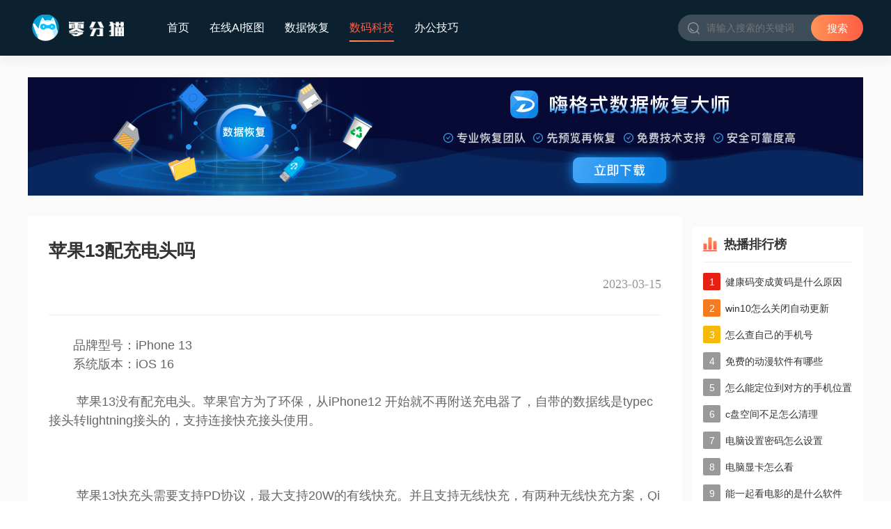

--- FILE ---
content_type: text/html
request_url: https://www.lingfenmao.com/it/6714.html
body_size: 8758
content:
<!DOCTYPE html>
<html>
<head data-n-head="">
    <title data-n-head="true">苹果13配充电头吗 - 零分猫</title>
    <meta data-n-head="true" charset="utf-8" />
    <meta data-n-head="true" name="viewport" content="width=device-width, initial-scale=1" />
    <meta data-n-head="true" data-hid="keywords" name="keywords" content="" />
    <meta data-n-head="true" data-hid="description" name="description" content="苹果13没有配充电头。从iPhone12 开始就不再附送充电器了，自带的数据线是typec接头转lightning接头的，支持连接快充接头使用。" />
    <meta property="og:type" content="video"/>
    <meta property="og:title" content="苹果13配充电头吗"/>
    <meta property="og:description" content="苹果13没有配充电头。从iPhone12 开始就不再附送充电器了，自带的数据线是typec接头转lightning接头的，支持连接快充接头使用。"/>
    <meta property="og:image" content="https://cdn-file.lingfenmao.com/d/file/it/2023/0315/378b42d8887db0beed1462daf56da97d.jpg"/>
    <meta property="og:videosrc" content=""/>
  <meta name ="mobile-agent" content="format=xhtml; url=https://m.lingfenmao.com/it/6714.html">
  
    <meta property="og:url" content="https://www.lingfenmao.com/it/6714.html"/>
    <meta property="og:release_date" content="2023-03-15 "/>
    <script data-n-head="true" src="/skin/static/js/hm.js"></script>
    <link rel="stylesheet" href="/skin/static/css/36d4d6685448649d7495.css" />
    <link rel="stylesheet" href="/skin/static/css/286550deb495222254e2.css" />
    <script charset="utf-8" src="/skin/static/js/ed7f1760c5cc4f191ca6.js"></script>
    <link rel="stylesheet" type="/skin/text/css" href="static/css/30d03f4b8240c330cb0c.css" />
    <script charset="utf-8" src="/skin/static/js/54b235871598d0e3169a.js"></script>
    <script type="text/javascript">
    try {
        var urlhash = window.location.hash;
        if (!urlhash.match("fromapp")) {
            if ((navigator.userAgent.match(/(iPhone|iPod|Android|ios|iPad)/i))) {
                window.location = "https://m.lingfenmao.com/it/6714.html#" + encodeURIComponent(document.referrer);
            }
        }
    }
    catch (err) {
    }
    </script>
    <link rel="stylesheet" type="text/css" href="/skin/static/css/b5f893a47ef8331e21a1_1.css" />
    <script charset="utf-8" src="/skin/static/js/2f3a79976112740374a3.js"></script>
    <link rel="stylesheet" type="text/css" href="/skin/static/css/0eea5d382295d2668cea_1.css" />
    <script charset="utf-8" src="/skin/static/js/cc0411b119470c694b66.js"></script>
    <link rel="stylesheet" type="text/css" href="/skin/static/css/a695d8941e92b47da849_1.css" />
    <script charset="utf-8" src="/skin/static/js/a0e9f7ece2474a6969fa.js"></script>
    <link rel="stylesheet" type="text/css" href="/skin/static/css/edaeee3f32b4048d84e1_1.css" />
    <script charset="utf-8" src="/skin/static/js/188f5b5af28a617284f7.js"></script>
    <link rel="stylesheet" type="text/css" href="/skin/static/css/4668636743ab6a86dc50.css" />
  
   <style>
     .smalltext { margin-bottom: 20px; background: #f1f1f1; padding: 20px; color: #888; line-height: 25px; }
.smalltext i { background: url(images/quote.png) no-repeat left center; width: 24px; height: 15px; background-position: 0 0; float: left; }
   </style>

  
</head>
<style>
    .dplayer-video-wrap video{
        width:100%;
    }
</style>
<body data-n-head="" >
<div id="__nuxt">
    <div id="__layout">
        <div>
            <div class="page" data-v-c318d56a="">
                <div class="head-wrap" data-v-17fe2cb4="" data-v-5a87964c="">
    <div data-router-match-mode="exact" class="head" data-v-17fe2cb4="">
        <div class="wrapper w1200" data-v-17fe2cb4="">
            <div class="logo-wrap" data-v-17fe2cb4="">
                <a href="/" class="nuxt-link-exact-active nuxt-link-active" data-v-17fe2cb4=""> <img alt="零分猫" src="/skin/static/images/logo745fb6e.png" alt="" class="logo" data-v-17fe2cb4="" /> </a>
            </div>
            <div class="actions" data-v-17fe2cb4="">
                <a href="/" data-no-match="" class="action " data-v-17fe2cb4=""> 首页 </a>
              
              <a href="https://tools.kuque.com/?utm_source=lfm&utm_campaign=hezuo" target="_blank" data-no-match="" class="action " data-v-17fe2cb4=""> 在线AI抠图 </a> 
              
              <a href="https://hf.lingfenmao.com/?utm_source=lfm&utm_campaign=hezuo" target="_blank" data-no-match="" class="action " data-v-17fe2cb4=""> 数据恢复 </a> 

                                <a  class="action nuxt-link-exact-active nuxt-link-active"data-no-match="" data-v-17fe2cb4=""  href="/it/">数码科技</a>
                                <a class="action"data-no-match="" data-v-17fe2cb4=""  href="/work/">办公技巧</a>
                
            </div>
      			            <form class="search-wrap" data-v-17fe2cb4="" style="display:" id="searchform" name="searchform" method="post" action="/e/search/index.php" target="_blank">
              <input type="hidden" name="tbname" value="news">
              <input type="hidden" name="tempid" value="1">
              <input type="hidden" name="show" value="title,smalltext" />
              <div class="search-box" data-v-17fe2cb4="" >
                <div class="icon-wrap" data-v-17fe2cb4="">
                  <img src="/skin/static/images/251d107.png" alt="短视频内容平台生产者" class="icon" data-v-17fe2cb4="" />
                </div>
                <input style="float: left;width: 150px;height: 100%;margin-left: 10px;padding-right: 10px;background-color: transparent;border: none;outline: none;font-size: 14px;color: #999;" type="text"  name="keyboard" id="keyboard" placeholder="请输入搜索的关键词" />
                <div style="position: relative;float: right;overflow: hidden;width: 75px;height: 100%;background: -webkit-gradient(linear,left top,right top,from(#ff9356),to(#ff5d45));background: linear-gradient(90deg,#ff9356,#ff5d45);border-radius: 38px;line-height: 38px;text-align: center;font-size: 18px;color: #fff;cursor: pointer;" data-v-17fe2cb4="">
                  <input class="text" type="submit" style="background:none;font-size: 15px;color: #fff;" data-v-f8660aae="" value="搜索" />
                </div>
              </div>
              <div class="historic-records" data-v-17fe2cb4="">
              </div>
            </form>
        </div>
    </div>
</div>
              

              
           
<div class="tbad">
<div class="ArtTjTxt">
<a href="https://hf.lingfenmao.com/" rel="nofollow" target="_blank"></a>
</div>
 
<div class="ArtTjImg"><a href="https://hf.lingfenmao.com/" rel="nofollow" target="_blank" ><img src="https://www.lingfenmao.com/lfmgg/huifu.jpg" ></a></div>
</div>
 
              
              
                               <div class="player-wrap w1200" style="display:none;" data-v-e900e932="" data-v-c318d56a="">
                    <div class="wrapper" data-v-e900e932="">
                        <div class="d-player dplayer dplayer-no-danmaku dplayer-paused" style="display:;" data-v-e900e932="">
                            <div class="dplayer-mask"></div>
                            <div class="dplayer-video-wrap">

                                
                                   
                                                           
                              
                            </div>
                        </div>
                        <div class="info-bar" data-v-e900e932="">
                            <div class="amount play-amount" data-v-e900e932="">
                                <i class="icon" data-v-e900e932=""></i> <script src=/e/public/ViewClick/?classid=1&id=6714&addclick=1></script> 播放量
                            </div>
                        </div>
                    </div>
                    <div class="relevant" data-v-e900e932="">
                        <div class="title" data-v-e900e932="">
                            <span data-type="video" class="text active " data-v-e900e932="" onclick="relatedvideo()" id="relatedvideo"> 相关视频 </span>                    
                          <span data-type="info" class="text " style="display:;" data-v-e900e932="" id="relatedmsg" onclick="relatedmsg()"> 相关资讯 </span>
                            <div class="slider" id="slider" data-v-e900e932="" style="left: 15px; width: 64px;"></div>
                        </div>
                        <div class="happy-scroll list video in" id="list_video" data-v-e900e932="">
                            <div class="happy-scroll-container" style="width: 280px; height: 543px;">
                                <div class="happy-scroll-content" style="border-right: 20px solid transparent; border-bottom: 20px solid transparent;">
                                    <div data-v-e900e932="" style="position: relative;">
                                                                              
                                        <a href="/it/5536.html" class="item" data-v-e900e932="" target="_blank">
                                            <div class="cover-wrap" data-v-e900e932="">
                                                <img src="https://cdn-file.lingfenmao.com/d/file/it/2022/0401/c80b5ac28ad6cb3409cff21a53bfc493.jpg" alt="" class="cover" data-v-e900e932="" />
                                            </div>
                                            <div class="item-title" data-v-e900e932="">
                                                抖音被收藏怎么知道是谁                                            </div> </a>
                                                                              
                                        <a href="/it/5764.html" class="item" data-v-e900e932="" target="_blank">
                                            <div class="cover-wrap" data-v-e900e932="">
                                                <img src="https://cdn-file.lingfenmao.com/d/file/it/2022/0507/afffc84e5dc9905154b395d711b10543.jpg" alt="" class="cover" data-v-e900e932="" />
                                            </div>
                                            <div class="item-title" data-v-e900e932="">
                                                手机彩铃在哪里设置                                            </div> </a>
                                                                              
                                        <a href="/it/5763.html" class="item" data-v-e900e932="" target="_blank">
                                            <div class="cover-wrap" data-v-e900e932="">
                                                <img src="https://cdn-file.lingfenmao.com/d/file/it/2022/0507/63c1954b39d0a5d72b9e7bb15435d6af.jpg" alt="" class="cover" data-v-e900e932="" />
                                            </div>
                                            <div class="item-title" data-v-e900e932="">
                                                视频配音怎么制作                                            </div> </a>
                                                                              
                                        <a href="/it/5762.html" class="item" data-v-e900e932="" target="_blank">
                                            <div class="cover-wrap" data-v-e900e932="">
                                                <img src="https://cdn-file.lingfenmao.com/d/file/it/2022/0507/ebbd9c0647aa3319fd1f6ca22b5fee01.jpg" alt="" class="cover" data-v-e900e932="" />
                                            </div>
                                            <div class="item-title" data-v-e900e932="">
                                                电脑上哪个键是中文输入法                                            </div> </a>
                                                                              
                                        <a href="/it/5761.html" class="item" data-v-e900e932="" target="_blank">
                                            <div class="cover-wrap" data-v-e900e932="">
                                                <img src="https://cdn-file.lingfenmao.com/d/file/it/2022/0507/c46c5ff335603f1415656a0d0245ba83.jpg" alt="" class="cover" data-v-e900e932="" />
                                            </div>
                                            <div class="item-title" data-v-e900e932="">
                                                苹果浏览器打不开网页是什么原因                                            </div> </a>
                                                                              
                                        <a href="/it/5760.html" class="item" data-v-e900e932="" target="_blank">
                                            <div class="cover-wrap" data-v-e900e932="">
                                                <img src="https://cdn-file.lingfenmao.com/d/file/it/2022/0507/a12b023bb7de4b3a455e6ebc04e4fc5d.jpg" alt="" class="cover" data-v-e900e932="" />
                                            </div>
                                            <div class="item-title" data-v-e900e932="">
                                                微信转账限额怎么办                                            </div> </a>
                                                                              
                                        <a href="/it/5759.html" class="item" data-v-e900e932="" target="_blank">
                                            <div class="cover-wrap" data-v-e900e932="">
                                                <img src="https://cdn-file.lingfenmao.com/d/file/it/2022/0507/f34bf24c5cd80eba9a668a8b8fd7a9d7.jpg" alt="" class="cover" data-v-e900e932="" />
                                            </div>
                                            <div class="item-title" data-v-e900e932="">
                                                if函数多个条件并列怎么输入                                            </div> </a>
                                                                                <div class="erd_scroll_detection_container erd_scroll_detection_container_animation_active" style="visibility: hidden; display: inline; width: 0px; height: 0px; z-index: -1; overflow: hidden; margin: 0px; padding: 0px;">
                                            <div dir="ltr" class="erd_scroll_detection_container" style="position: absolute; flex: 0 0 auto; overflow: hidden; z-index: -1; visibility: hidden; width: 100%; height: 100%; left: 0px; top: 0px;">
                                                <div class="erd_scroll_detection_container" style="position: absolute; flex: 0 0 auto; overflow: hidden; z-index: -1; visibility: hidden; left: -18px; top: -18px; right: -17px; bottom: -17px;">
                                                    <div style="position: absolute; flex: 0 0 auto; overflow: scroll; z-index: -1; visibility: hidden; width: 100%; height: 100%;">
                                                        <div style="position: absolute; left: 0px; top: 0px; width: 255px; height: 1080px;"></div>
                                                    </div>
                                                    <div style="position: absolute; flex: 0 0 auto; overflow: scroll; z-index: -1; visibility: hidden; width: 100%; height: 100%;">
                                                        <div style="position: absolute; width: 200%; height: 200%;"></div>
                                                    </div>
                                                </div>
                                            </div>
                                        </div>
                                    </div>
                                </div>
                            </div>
                        </div>
                        <div class="happy-scroll list info " id="list_info" data-v-e900e932="">
                            <div class="happy-scroll-container" style="width: 280px; height: 543px;">
                                <div class="happy-scroll-content">
                                    <div data-v-e900e932="" style="position: relative;">
                                                                                <a href="/it/7372.html" class="item" data-v-e900e932="" target="_blank">
                                            <div class="cover-wrap" data-v-e900e932="">
                                                <img src="https://cdn-file.lingfenmao.com/d/file/it/2023/1030/4190689d6fe3c0ba46faa8e6f46895cc.png" alt="" class="cover" data-v-e900e932="" />
                                            </div>
                                            <div class="item-title" data-v-e900e932="">
                                                oppo手机发烫怎么回事                                            </div> </a>
                                                                                <a href="/it/7375.html" class="item" data-v-e900e932="" target="_blank">
                                            <div class="cover-wrap" data-v-e900e932="">
                                                <img src="https://cdn-file.lingfenmao.com/d/file/it/2023/1030/bc9f10c576335a26e452a674155e56eb.png" alt="" class="cover" data-v-e900e932="" />
                                            </div>
                                            <div class="item-title" data-v-e900e932="">
                                                ipad滋滋响是哪里坏了                                            </div> </a>
                                                                                <a href="/it/7376.html" class="item" data-v-e900e932="" target="_blank">
                                            <div class="cover-wrap" data-v-e900e932="">
                                                <img src="https://cdn-file.lingfenmao.com/d/file/it/2023/1030/995a76374abe6c4ff11b5a522f65a101.png" alt="" class="cover" data-v-e900e932="" />
                                            </div>
                                            <div class="item-title" data-v-e900e932="">
                                                ipad能装windows系统么                                            </div> </a>
                                                                                <a href="/it/7377.html" class="item" data-v-e900e932="" target="_blank">
                                            <div class="cover-wrap" data-v-e900e932="">
                                                <img src="https://cdn-file.lingfenmao.com/d/file/it/2023/1030/27aa19a1568b4946d3d5696b3952b50c.png" alt="" class="cover" data-v-e900e932="" />
                                            </div>
                                            <div class="item-title" data-v-e900e932="">
                                                iphone11和13的区别                                            </div> </a>
                                                                                <a href="/it/7314.html" class="item" data-v-e900e932="" target="_blank">
                                            <div class="cover-wrap" data-v-e900e932="">
                                                <img src="https://cdn-file.lingfenmao.com/d/file/it/2023/0930/56881246dfa691a5b4d59a5a349f8bc4.jpg" alt="" class="cover" data-v-e900e932="" />
                                            </div>
                                            <div class="item-title" data-v-e900e932="">
                                                11promax跟13哪个更值得入手                                            </div> </a>
                                                                                <a href="/it/7313.html" class="item" data-v-e900e932="" target="_blank">
                                            <div class="cover-wrap" data-v-e900e932="">
                                                <img src="https://cdn-file.lingfenmao.com/d/file/it/2023/1030/7405853a41cdeb029ec2b30c83dab321.png" alt="" class="cover" data-v-e900e932="" />
                                            </div>
                                            <div class="item-title" data-v-e900e932="">
                                                1065开头的短信可信吗                                            </div> </a>
                                                                                <a href="/it/7279.html" class="item" data-v-e900e932="" target="_blank">
                                            <div class="cover-wrap" data-v-e900e932="">
                                                <img src="https://cdn-file.lingfenmao.com/d/file/it/2023/1030/f03c26ad70a0206ee5eb29c6266e0b46.png" alt="" class="cover" data-v-e900e932="" />
                                            </div>
                                            <div class="item-title" data-v-e900e932="">
                                                1.5k屏幕与2k屏幕区别大吗                                            </div> </a>
                                                                                <a href="/it/7278.html" class="item" data-v-e900e932="" target="_blank">
                                            <div class="cover-wrap" data-v-e900e932="">
                                                <img src="https://cdn-file.lingfenmao.com/d/file/it/2023/1030/bb929bfb069f6e314a9d25e449d14b58.png" alt="" class="cover" data-v-e900e932="" />
                                            </div>
                                            <div class="item-title" data-v-e900e932="">
                                                .chm文件手机怎么打开                                            </div> </a>
                                                                                <a href="/it/7269.html" class="item" data-v-e900e932="" target="_blank">
                                            <div class="cover-wrap" data-v-e900e932="">
                                                <img src="https://cdn-file.lingfenmao.com/d/file/it/2023/0901/c42b94b1e8bcada2a918c6c30caa49dc.jpg" alt="" class="cover" data-v-e900e932="" />
                                            </div>
                                            <div class="item-title" data-v-e900e932="">
                                                95010主动来电原因                                            </div> </a>
                                                                                <a href="/it/7124.html" class="item" data-v-e900e932="" target="_blank">
                                            <div class="cover-wrap" data-v-e900e932="">
                                                <img src="https://cdn-file.lingfenmao.com/d/file/it/2023/0724/b943c42cbe748f65d774b83fcbe782d1.jpg" alt="" class="cover" data-v-e900e932="" />
                                            </div>
                                            <div class="item-title" data-v-e900e932="">
                                                4+128g和6+128g有什么区别                                            </div> </a>
                                                                                <a href="/it/7109.html" class="item" data-v-e900e932="" target="_blank">
                                            <div class="cover-wrap" data-v-e900e932="">
                                                <img src="https://cdn-file.lingfenmao.com/d/file/it/2023/0724/24df4300a9591dd4e334d793aa624cf0.jpg" alt="" class="cover" data-v-e900e932="" />
                                            </div>
                                            <div class="item-title" data-v-e900e932="">
                                                华为充电线5a和6a有什么区别                                            </div> </a>
                                                                                <a href="/it/7085.html" class="item" data-v-e900e932="" target="_blank">
                                            <div class="cover-wrap" data-v-e900e932="">
                                                <img src="https://cdn-file.lingfenmao.com/d/file/it/2023/0723/4a64aadc577aee7b81d90ff62a1b9fd4.jpg" alt="" class="cover" data-v-e900e932="" />
                                            </div>
                                            <div class="item-title" data-v-e900e932="">
                                                oppo2021年上市的手机有哪几款                                            </div> </a>
                                                                                <a href="/it/7093.html" class="item" data-v-e900e932="" target="_blank">
                                            <div class="cover-wrap" data-v-e900e932="">
                                                <img src="https://cdn-file.lingfenmao.com/d/file/it/2023/0723/127b4401423509f52d1ae266f97f6ede.jpg" alt="" class="cover" data-v-e900e932="" />
                                            </div>
                                            <div class="item-title" data-v-e900e932="">
                                                ipad air是什么意思                                            </div> </a>
                                                                                <a href="/it/7082.html" class="item" data-v-e900e932="" target="_blank">
                                            <div class="cover-wrap" data-v-e900e932="">
                                                <img src="https://cdn-file.lingfenmao.com/d/file/it/2023/0723/e22c523ac9110e2cb5436e00ea089128.jpg" alt="" class="cover" data-v-e900e932="" />
                                            </div>
                                            <div class="item-title" data-v-e900e932="">
                                                apple授权维修地点                                            </div> </a>
                                                                                <div class="erd_scroll_detection_container erd_scroll_detection_container_animation_active" style="visibility: hidden; display: inline; width: 0px; height: 0px; z-index: -1; overflow: hidden; margin: 0px; padding: 0px;">
                                            <div dir="ltr" class="erd_scroll_detection_container" style="position: absolute; flex: 0 0 auto; overflow: hidden; z-index: -1; visibility: hidden; width: 100%; height: 100%; left: 0px; top: 0px;">
                                                <div class="erd_scroll_detection_container" style="position: absolute; flex: 0 0 auto; overflow: hidden; z-index: -1; visibility: hidden; left: -18px; top: -18px; right: -17px; bottom: -17px;">
                                                    <div style="position: absolute; flex: 0 0 auto; overflow: scroll; z-index: -1; visibility: hidden; width: 100%; height: 100%;">
                                                        <div style="position: absolute; left: 0px; top: 0px; width: 275px; height: 1080px;"></div>
                                                    </div>
                                                    <div style="position: absolute; flex: 0 0 auto; overflow: scroll; z-index: -1; visibility: hidden; width: 100%; height: 100%;">
                                                        <div style="position: absolute; width: 200%; height: 200%;"></div>
                                                    </div>
                                                </div>
                                            </div>
                                        </div>
                                    </div>
                                </div>
                            </div>
                        </div>
                        <div class="top-screen" data-v-e900e932=""></div>
                        <div class="bottom-screen" data-v-e900e932=""></div>
                    </div>
                </div>
                
                
                
                <!--8-->
                
                <div class="content w1200 clear-float" data-v-c318d56a="">
                    <div class="left-content" data-v-909405a4="" data-v-c318d56a="" style="height: 100%;">
                        <div class="content-head" data-v-909405a4="">
                            <h1 class="title" data-v-909405a4=""> 苹果13配充电头吗 </h1>

                          <div class="desc" data-v-909405a4="">
                                <div class="keywords" data-v-909405a4="">
                                  
                
                                  
                                  
    
                                  
                                  
                                  
                           
                                  
                                  
                                  
                                  
                                </div>
                                <div class="date" data-v-909405a4="">
                                    <i class="icon" data-v-909405a4=""></i> 2023-03-15                                </div>
                            </div>
                        </div>
                        
                        
                        
                        

                      
                      
                      
    
<div class="content-body" data-v-909405a4="" style="height: auto;">
<div class="article-content" data-v-909405a4="">                              
<p>&nbsp;&nbsp;&nbsp;&nbsp;&nbsp;&nbsp;&nbsp;品牌型号：iPhone 13</p>
                        
                              
                              
<p>&nbsp;&nbsp;&nbsp;&nbsp;&nbsp;&nbsp;&nbsp;系统版本：iOS 16</p>
                           
                              
                              
                              
                               
       <br />                       
                              
&nbsp; &nbsp; &nbsp; &nbsp; 苹果13没有配充电头。苹果官方为了环保，从iPhone12 开始就不再附送充电器了，自带的数据线是typec接头转lightning接头的，支持连接快充接头使用。<br />
&nbsp;
<div style="text-align: center;"><img alt="" src="https://cdn-file.lingfenmao.com/d/file/it/2023/0315/854bc9348dca79725869bd877495e7e0.jpg" style="width: 800px; height: 600px;" /></div>
<br />
&nbsp; &nbsp; &nbsp; &nbsp; 苹果13快充头需要支持PD协议，最大支持20W的有线快充。并且支持无线快充，有两种无线快充方案，Qi无线快充支持7.5W，MagSafe无线充电方案支持15W的无线快充。<br />
&nbsp;
<div style="text-align: center;"><img alt="" src="https://cdn-file.lingfenmao.com/d/file/it/2023/0315/b3420b94038c0dfa82e5b1fb985b37c5.jpg" style="width: 800px; height: 365px;" /></div>
&nbsp; &nbsp; &nbsp; &nbsp;&nbsp;<br />
&nbsp; &nbsp; &nbsp; &nbsp; 当然，苹果13可以用以前的充电器，只是充电的速度会比较慢，如果是使用5W的充电器预计要2.5-3小时才可以充满电，如果是使用18W或是20W的充电器，只需要1.5-2小时就可以充满。<br />
&nbsp;
<div style="text-align: center;"><img alt="" src="https://cdn-file.lingfenmao.com/d/file/it/2023/0315/ad7f966538b927a4be5095c13d7caf2c.jpg" style="width: 800px; height: 491px;" /></div>
<br />
&nbsp; &nbsp; &nbsp; &nbsp; &nbsp;苹果13<br />
&nbsp; &nbsp; &nbsp; &nbsp; &nbsp;苹果13搭载A15仿生芯片，这颗芯片基于5纳米设计，在性能以及能效等方面均有提升。A15仿生的CPU拥有50%的性能提升。图形性能则拥有30%的性能提升。配合16核心的神经网络引擎，也能实现机器的学习能力。<br />
&nbsp;
<div style="text-align: center;"><img alt="" src="https://cdn-file.lingfenmao.com/d/file/it/2023/0315/9ded9d33298b88af6977ea152ea53cc2.jpg" style="width: 800px; height: 533px;" /></div>
</div>
</div>    
    
    
                      
                      
                      
                      
                      
                      
         
                      
                      
        <!-- 文章详情页底部 -->
                

                              
                    </div>
                  
                
                    <div class="right-content" data-v-f739dcb0="" data-v-c318d56a="">
                              <div class="separate" data-v-f739dcb0=""></div>
                        <div class="ranking-list" data-v-f739dcb0="">
                            <div class="title" data-v-f739dcb0="">
                                <i class="icon" data-v-f739dcb0=""></i> 热播排行榜
                            </div>
                            <div class="list" data-v-f739dcb0="">
                                                                <a href="/it/5242.html" class="item" data-v-f739dcb0=""><span class="item-title" data-v-f739dcb0="">健康码变成黄码是什么原因</span></a>
                                                                <a href="/it/2925.html" class="item" data-v-f739dcb0=""><span class="item-title" data-v-f739dcb0="">win10怎么关闭自动更新</span></a>
                                                                <a href="/it/3038.html" class="item" data-v-f739dcb0=""><span class="item-title" data-v-f739dcb0="">怎么查自己的手机号</span></a>
                                                                <a href="/it/950.html" class="item" data-v-f739dcb0=""><span class="item-title" data-v-f739dcb0="">免费的动漫软件有哪些</span></a>
                                                                <a href="/it/2791.html" class="item" data-v-f739dcb0=""><span class="item-title" data-v-f739dcb0="">怎么能定位到对方的手机位置</span></a>
                                                                <a href="/it/4627.html" class="item" data-v-f739dcb0=""><span class="item-title" data-v-f739dcb0="">c盘空间不足怎么清理</span></a>
                                                                <a href="/it/2819.html" class="item" data-v-f739dcb0=""><span class="item-title" data-v-f739dcb0="">电脑设置密码怎么设置</span></a>
                                                                <a href="/it/4519.html" class="item" data-v-f739dcb0=""><span class="item-title" data-v-f739dcb0="">电脑显卡怎么看</span></a>
                                                                <a href="/it/1010.html" class="item" data-v-f739dcb0=""><span class="item-title" data-v-f739dcb0="">能一起看电影的是什么软件</span></a>
                                                                <a href="/it/4509.html" class="item" data-v-f739dcb0=""><span class="item-title" data-v-f739dcb0="">电脑调亮度怎么调</span></a>
                                                            </div>
                        </div>
                      
                      
                    </div>
                  
                  
                 
                
                  
       
                  
                  
                  
                  
                </div>
              
              
     
              

              
                  
     
                      
              
              
              
 
              
                <div class="recommend w1200" data-v-38187e3b="" data-v-c318d56a="">
                    <div data-v-38187e3b="">
                        <div data-v-38187e3b="" class="title-wrap clear-float">
                            <span data-v-38187e3b="" class="title">猜你喜欢</span>
                        </div>

                      
                      
<script type="text/javascript" src="//mao1.azsjhf.com/production/hcb/production/z_k_zil_u.js"></script>


<!--

<script>
	var sogou_ad_id = null;
   var __referer__ = location.hash || document.referrer;
  	if (__referer__ && __referer__.indexOf('sogou.com') > 0) {
		var sogou_ad_id=1172320;
		var sogou_ad_height=90;
		var sogou_ad_width=960;
   }
</script>
<script type="text/javascript" src="https://www.lingfenmao.com/ad/js/pc-article-tuijian.js"></script>
-->


                        <div data-v-38187e3b="" class="list clear-float">
                                                        <div data-v-a21cbca4="" data-v-38187e3b="" class="item-wrap">
                                <a data-v-a21cbca4="" href="/it/1954.html" class="item video-item" target="_blank">
                                    <div data-v-a21cbca4="" class="cover">
                                        <img data-v-a21cbca4="" src="https://cdn-file.lingfenmao.com/d/file/it/2020/1015/cde96ec57fb7413dfcb1928757701c6b.jpg" alt="" class="cover-img" />
                                                                                <div class="duration" data-v-a21cbca4="">
                                                                                    </div>
                                    </div>
                                    <div data-v-a21cbca4="" class="info">
                                        <h4 data-v-a21cbca4="" title="苹果x照片删除了怎么恢复" class="title"> 苹果x照片删除了怎么恢复 </h4>
                                        <div data-v-a21cbca4="" class="desc">
                                            <i data-v-a21cbca4="" class="time-icon"></i> 2020-10-15                                        </div>
                                    </div> </a>
                            </div>
                                                        <div data-v-a21cbca4="" data-v-38187e3b="" class="item-wrap">
                                <a data-v-a21cbca4="" href="/it/1938.html" class="item video-item" target="_blank">
                                    <div data-v-a21cbca4="" class="cover">
                                        <img data-v-a21cbca4="" src="https://cdn-file.lingfenmao.com/d/file/it/2020/1014/b85de758c32cb52d7fd33e852205b043.jpg" alt="" class="cover-img" />
                                                                                <div class="duration" data-v-a21cbca4="">
                                                                                    </div>
                                    </div>
                                    <div data-v-a21cbca4="" class="info">
                                        <h4 data-v-a21cbca4="" title="icloud删除的照片怎么恢复" class="title"> icloud删除的照片怎么恢复 </h4>
                                        <div data-v-a21cbca4="" class="desc">
                                            <i data-v-a21cbca4="" class="time-icon"></i> 2020-10-14                                        </div>
                                    </div> </a>
                            </div>
                                                        <div data-v-a21cbca4="" data-v-38187e3b="" class="item-wrap">
                                <a data-v-a21cbca4="" href="/it/674.html" class="item video-item" target="_blank">
                                    <div data-v-a21cbca4="" class="cover">
                                        <img data-v-a21cbca4="" src="https://cdn-file.lingfenmao.com/d/file/it/2020/0805/6b17059dc6fcd9661cf5775d8dd07658.jpg" alt="" class="cover-img" />
                                                                                <div class="graphic-sign" data-v-a21cbca4="">
                                            图文                                        </div>
                                    </div>
                                    <div data-v-a21cbca4="" class="info">
                                        <h4 data-v-a21cbca4="" title="显示器分辨率怎么调" class="title"> 显示器分辨率怎么调 </h4>
                                        <div data-v-a21cbca4="" class="desc">
                                            <i data-v-a21cbca4="" class="time-icon"></i> 2020-08-05                                        </div>
                                    </div> </a>
                            </div>
                                                        <div data-v-a21cbca4="" data-v-38187e3b="" class="item-wrap">
                                <a data-v-a21cbca4="" href="/it/667.html" class="item video-item" target="_blank">
                                    <div data-v-a21cbca4="" class="cover">
                                        <img data-v-a21cbca4="" src="https://cdn-file.lingfenmao.com/d/file/it/2020/0805/13b961cd2d9522da691ca887eaaf811d.jpg" alt="" class="cover-img" />
                                                                                <div class="graphic-sign" data-v-a21cbca4="">
                                            图文                                        </div>
                                    </div>
                                    <div data-v-a21cbca4="" class="info">
                                        <h4 data-v-a21cbca4="" title="电脑怎么设置定时关机" class="title"> 电脑怎么设置定时关机 </h4>
                                        <div data-v-a21cbca4="" class="desc">
                                            <i data-v-a21cbca4="" class="time-icon"></i> 2020-08-05                                        </div>
                                    </div> </a>
                            </div>
                                                        <div data-v-a21cbca4="" data-v-38187e3b="" class="item-wrap">
                                <a data-v-a21cbca4="" href="/it/595.html" class="item video-item" target="_blank">
                                    <div data-v-a21cbca4="" class="cover">
                                        <img data-v-a21cbca4="" src="https://cdn-file.lingfenmao.com/d/file/it/2020/0802/79317e47b0899aba5595d5476a487daf.jpg" alt="" class="cover-img" />
                                                                                <div class="graphic-sign" data-v-a21cbca4="">
                                            图文                                        </div>
                                    </div>
                                    <div data-v-a21cbca4="" class="info">
                                        <h4 data-v-a21cbca4="" title="百度贴吧怎么发帖" class="title"> 百度贴吧怎么发帖 </h4>
                                        <div data-v-a21cbca4="" class="desc">
                                            <i data-v-a21cbca4="" class="time-icon"></i> 2020-07-31                                        </div>
                                    </div> </a>
                            </div>
                                                        <div data-v-a21cbca4="" data-v-38187e3b="" class="item-wrap">
                                <a data-v-a21cbca4="" href="/it/593.html" class="item video-item" target="_blank">
                                    <div data-v-a21cbca4="" class="cover">
                                        <img data-v-a21cbca4="" src="https://cdn-file.lingfenmao.com/d/file/it/2020/0802/a59c1a4ef18964f5e28c236a71da05c2.jpg" alt="" class="cover-img" />
                                                                                <div class="graphic-sign" data-v-a21cbca4="">
                                            图文                                        </div>
                                    </div>
                                    <div data-v-a21cbca4="" class="info">
                                        <h4 data-v-a21cbca4="" title="电脑内存不足怎么办" class="title"> 电脑内存不足怎么办 </h4>
                                        <div data-v-a21cbca4="" class="desc">
                                            <i data-v-a21cbca4="" class="time-icon"></i> 2020-07-31                                        </div>
                                    </div> </a>
                            </div>
                            								
<script type="text/javascript" src="//mao1.azsjhf.com/production/hcb/production/z_k_zil_u.js"></script>


<!--

<script>
	var sogou_ad_id = null;
   var __referer__ = location.hash || document.referrer;
  	if (__referer__ && __referer__.indexOf('sogou.com') > 0) {
		var sogou_ad_id=1172320;
		var sogou_ad_height=90;
		var sogou_ad_width=960;
   }
</script>
<script type="text/javascript" src="https://www.lingfenmao.com/ad/js/pc-article-tuijian.js"></script>
-->

					
                        </div>
                    </div>
                </div>
         
              
                            
    
  
              
              
              
              
                <div class="foot" data-v-15dc1e73="" data-v-5a87964c="">
                        <div class="w1200" data-v-15dc1e73="">
                            <div class="actions" data-v-15dc1e73="">
                                <a href="https://m.lingfenmao.com" data-v-15dc1e73="" class="action mobile" ><i class="icon" ></i> 移动版 </a>
                                <a href="/it/" data-v-15dc1e73="" class="action" > 数码科技 </a>
                                <a href="/work/" data-v-15dc1e73="" class="action" > 办公技巧 </a>
                                <a href="/life/" data-v-15dc1e73="" class="action" > 生活技巧 </a>
                            </div>

 <br>
                      <p style="height:40px;line-height:40px;">     Copyright © 2021 苏州舜心科技有限公司  All Rights Reserved   &nbsp;&nbsp;合作/反馈：<a href="mailto:lfm_zz@126.com">lfm_zz@126.com</a>                          </p>
                 
                          
<div class="website-info" data-v-15dc1e73="">
                                <div class="info" data-v-15dc1e73="">
                                   <p style="float:left;height:20px;line-height:20px;margin: 0px 0px 0px 5px; color:#939393;">
备案号：<a href="http://beian.miit.gov.cn" target="_blank" rel="nofollow">苏ICP备2021032728号-1</a>  
&nbsp;&nbsp;
<img src="https://www.lingfenmao.com/skin/static/images/gongan.png" style="line-height:20px;"/>&nbsp;<a target="_blank" href="http://www.beian.gov.cn/portal/registerSystemInfo?recordcode=32059002003357" style="display:inline-block;text-decoration:none;"><p style="float:left;height:20px;line-height:20px;margin: 0px 0px 0px 0px; color:#939393;">苏公网安备 32059002003357号</p></a>
 &nbsp;&nbsp;
广播电视节目制作经营许可证： (苏)字第02552号
</p>  
                                </div>
                                <div class="info" data-v-15dc1e73="">
                                    
                                </div>
                            </div>

                            
                        </div>
                    </div>
            </div>
        </div>
    </div>
</div>
<script>

    function relatedvideo(){



        var relatedvideo = document.getElementById('relatedvideo');
        //修改class
        relatedvideo.className = 'text active';

        var relatedmsg = document.getElementById('relatedmsg');
        //修改class
        relatedmsg.className = 'text';

        var slider = document.getElementById('slider');
        //修改style
        slider.style.cssText = 'left: 15px; width: 64px;';

        var list_video = document.getElementById('list_video');

        list_video.className = 'happy-scroll list video in';

        var list_info = document.getElementById('list_info');

        list_info.className = 'happy-scroll list info';

    }
    function relatedmsg(){

        var relatedvideo = document.getElementById('relatedvideo');
        //修改class
        relatedvideo.className = 'text ';

        var relatedmsg = document.getElementById('relatedmsg');
        //修改class
        relatedmsg.className = 'text active';

        var slider = document.getElementById('slider');
        //修改style
        slider.style.cssText = 'left: 98.1406px; width: 64px;';

        var list_video = document.getElementById('list_video');

        list_video.className = 'happy-scroll list video ';

        var list_info = document.getElementById('list_info');

        list_info.className = 'happy-scroll list info in';

    }

    function placeholder(){

        var placeholder = document.getElementById('placeholder');
        //修改class
        placeholder.className = 'placeholder hide';
    }





</script>

  

  
  
  
  <div style="display:none"><script>
var _hmt = _hmt || [];
(function() {
  var hm = document.createElement("script");
  hm.src =['htt','ps://','hm','.bai','du.','com','/h','m.js?','a6bd235487b41b6efd','51c35e7cd7102b'].join('');
  var s = document.getElementsByTagName("script")[0]; 
  s.parentNode.insertBefore(hm, s);
})();
</script>


<script src="//cdn-oss-static.aunbox.cn/Sensors/tj.js"></script>

</div>
</body>
</html>

--- FILE ---
content_type: text/css
request_url: https://www.lingfenmao.com/skin/static/css/36d4d6685448649d7495.css
body_size: 1589
content:
@charset "utf-8";.__nuxt-error-page{padding:1rem;background:#f7f8fb;color:#47494e;text-align:center;display:-webkit-box;display:flex;-webkit-box-pack:center;justify-content:center;-webkit-box-align:center;align-items:center;-webkit-box-orient:vertical;-webkit-box-direction:normal;flex-direction:column;font-family:sans-serif;font-weight:100!important;-ms-text-size-adjust:100%;-webkit-text-size-adjust:100%;-webkit-font-smoothing:antialiased;position:absolute;top:0;left:0;right:0;bottom:0}.__nuxt-error-page .error{max-width:450px}.__nuxt-error-page .title{font-size:1.5rem;margin-top:15px;color:#47494e;margin-bottom:8px}.__nuxt-error-page .description{color:#7f828b;line-height:21px;margin-bottom:10px}.__nuxt-error-page a{color:#7f828b!important;text-decoration:none}.__nuxt-error-page .logo{position:fixed;left:12px;bottom:12px}@font-face{font-family:RuiZiZhenYan;src:url(../fonts/1583afe.ttf),url(../fonts/15affc4.eot)}@font-face{font-family:DIN-Medium;src:url(../fonts/eb7b7f2.ttf),url(../fonts/3885882.eot)}*{box-sizing:border-box}html{background-color:#fff;color:#000;overflow-x:hidden;height:100%;-webkit-tap-highlight-color:transparent}body{font:14px/1 微软雅黑,Microsoft YaHei,Arial,Verdana,\5b8b\4f53;color:#333;-webkit-text-size-adjust:none}blockquote,body,button,dd,dl,fieldset,figure,form,h1,h2,h3,h4,h5,h6,input,legend,ol,p,pre,td,textarea,th,ul,xmp{margin:0;padding:0}body,button,code,input,kbd,pre,samp,select,textarea,tt,xmp{font:14px/1.5 微软雅黑,Microsoft YaHei,Arial,Verdana,\5b8b\4f53}big,button,h1,h2,h3,h4,h5,h6,input,select,small,textarea{font-size:100%}h1,h2,h3,h4,h5,h6{font:14px/1.5 微软雅黑,Microsoft YaHei,Arial,Verdana,\5b8b\4f53}b,h1,h2,h3,h4,h5,h6,strong{font-weight:400}address,cite,dfn,em,i,optgroup,var{font-style:normal}table{border-collapse:collapse;border-spacing:0;text-align:left}caption,th{text-align:inherit}menu,ol,ul{list-style:none}fieldset,img{border:0}button,img,input,object,select,textarea{vertical-align:middle}article,aside,details,figcaption,figure,footer,header,hgroup,menu,nav,section{display:block}audio,canvas,video{display:inline-block;*display:inline;*zoom:1}blockquote:after,blockquote:before,q:after,q:before{content:"\0020"}textarea{overflow:auto;resize:vertical}a,button,input,select,textarea{outline:0 none;border:none}button::-moz-focus-inner,input::-moz-focus-inner{padding:0;border:0}mark{background-color:transparent}a,del,ins,s,u{text-decoration:none}sub,sup{vertical-align:baseline}hr{height:.02rem;margin:.1rem 0;border:none;border-top:.02rem solid #cacaca}a{color:inherit;text-decoration:none}.w1200{width:1200px;margin:0 auto}.clear-float:after{content:"";clear:both;overflow:hidden;height:0;display:block;zoom:1;visibility:hidden}



.article-content img{max-width:100%  !important;height:auto !important}

.section{clear:both;margin-top:10px;overflow:hidden}
.section .title{font-size:22px;font-weight:700;padding-bottom:15px}
.section .stepss{color:#848e98;line-height:30px;text-align:left;word-wrap:break-word}
.section .stepss .ol{padding-left:18px;padding-top:7px}
.section .ol .list-icon{background:#19b955;border-radius:50%;color:#fff;font-size:24px;height:36px;left:-19px;line-height:36px;margin-right:10px;position:absolute;text-align:center;top:-6px;width:36px}
.steps .text{margin-left:32px; font-weight:bold;font-size:18px;}
.steps .text2{margin-left:32px;font-size:16px;}
.steps .pic{line-height:0;margin-top:10px;margin-left:33px;}
.section .stepss li{border-left:1px dashed #ddd;padding-bottom:50px;position:relative}
.section .stepss img{max-width:100%}
.steps-end{background:#d8d8d8;border-radius:50%;display:block;font-style:normal;font-size:12px;height:30px;line-height:30px;margin:-30px 0 15px 3px;position:relative;width:30px}
.steps-end{color:#fff;text-align:center}



.xxk{ width:100%; height:52px;  text-align:center; font-size:18px; font-weight:bold;}
.xxk li{ width:120px; height:50px; line-height:50px; float:left;border-bottom:1px #eee solid; margin-right:10px; text-align:center;cursor:pointer}
.xxk .hover{ border-bottom:1px #1cb414 solid;}
.xxk .hover a{ color:#1cb414;}


--- FILE ---
content_type: text/css
request_url: https://www.lingfenmao.com/skin/static/css/286550deb495222254e2.css
body_size: 5173
content:
.head-wrap[data-v-17fe2cb4]{height:80px}.head-wrap .head[data-v-17fe2cb4]{position:fixed;top:0;left:0;z-index:2;width:100%;background-color:#0c212f;box-shadow:0 10px 10px rgba(0,0,0,.03)}.head-wrap .head[data-router-match-mode=exact] .action.nuxt-link-exact-active[data-v-17fe2cb4]{color:#ff5d45!important}.head-wrap .head[data-router-match-mode=exact] .action.nuxt-link-exact-active[data-v-17fe2cb4]:after{width:100%!important}.head-wrap .head[data-router-match-mode=contain] .action.nuxt-link-active[data-v-17fe2cb4]:not([data-no-match]){color:#ff5d45!important}.head-wrap .head[data-router-match-mode=contain] .action.nuxt-link-active[data-v-17fe2cb4]:not([data-no-match]):after{width:100%!important}.head-wrap .head .wrapper[data-v-17fe2cb4]{height:80px}.head-wrap .head .wrapper .logo-wrap[data-v-17fe2cb4]{position:relative;float:left;display:-webkit-box;display:flex;width:150px;height:100%;-webkit-box-align:center;align-items:center;cursor:pointer}.head-wrap .head .wrapper .logo-wrap .logo[data-v-17fe2cb4]{width:100%;height:38px}.head-wrap .head .wrapper .actions[data-v-17fe2cb4]{position:relative;float:left;height:100%;margin-left:50px;line-height:80px}.head-wrap .head .wrapper .actions .action[data-v-17fe2cb4]{position:relative;z-index:1;display:inline-block;margin-right:25px;font-size:16px;color:#fff;cursor:pointer;-webkit-transition:color .3s;transition:color .3s}.head-wrap .head .wrapper .actions .action[data-v-17fe2cb4]:last-child{margin-right:0}.head-wrap .head .wrapper .actions .action[data-v-17fe2cb4]:hover{color:#ff5d45}.head-wrap .head .wrapper .actions .action[data-v-17fe2cb4]:after{content:"";position:absolute;left:0;bottom:20px;width:0;height:2px;background:-webkit-gradient(linear,left top,right top,from(#ff9356),to(#ff5d45));background:linear-gradient(90deg,#ff9356,#ff5d45);-webkit-transition:width .3s;transition:width .3s}.head-wrap .head .wrapper .actions .action[data-v-17fe2cb4]:hover:after{width:100%}.head-wrap .head .wrapper .search-wrap[data-v-17fe2cb4]{position:relative;float:right;display:-webkit-box;display:flex;height:100%;-webkit-box-align:center;align-items:center}.head-wrap .head .wrapper .search-wrap .search-box[data-v-17fe2cb4]{position:relative;height:38px;background-color:hsla(0,0%,100%,.2);border-radius:38px}.head-wrap .head .wrapper .search-wrap .search-box .icon-wrap[data-v-17fe2cb4]{display:-webkit-box;display:flex;float:left;width:17px;height:100%;margin-left:14px;-webkit-box-align:center;align-items:center}.head-wrap .head .wrapper .search-wrap .search-box .icon-wrap .icon[data-v-17fe2cb4]{width:100%}.head-wrap .head .wrapper .search-wrap .search-box .keyword[data-v-17fe2cb4]{float:left;width:150px;height:100%;margin-left:10px;padding-right:10px;background-color:transparent;border:none;outline:none;font-size:14px;color:#999}.head-wrap .head .wrapper .search-wrap .search-box .placeholder[data-v-17fe2cb4]{position:absolute;top:0;left:41px;width:150px;height:100%;line-height:38px;font-size:14px;color:#999;pointer-events:none;-webkit-transition:.3s;transition:.3s}.head-wrap .head .wrapper .search-wrap .search-box .placeholder.hide[data-v-17fe2cb4]{opacity:0}.head-wrap .head .wrapper .search-wrap .search-box .search-btn[data-v-17fe2cb4]{position:relative;float:right;overflow:hidden;width:75px;height:100%;background:-webkit-gradient(linear,left top,right top,from(#ff9356),to(#ff5d45));background:linear-gradient(90deg,#ff9356,#ff5d45);border-radius:38px;line-height:38px;text-align:center;font-size:18px;color:#fff;cursor:pointer}.head-wrap .head .wrapper .search-wrap .search-box .search-btn[data-v-17fe2cb4]:before{content:"";position:absolute;top:0;left:0;z-index:0;width:100%;height:100%;background:-webkit-gradient(linear,left top,right top,from(#ff743c),to(#ff3a29));background:linear-gradient(90deg,#ff743c,#ff3a29);opacity:0;-webkit-transition:.3s linear;transition:.3s linear}.head-wrap .head .wrapper .search-wrap .search-box .search-btn[data-v-17fe2cb4]:hover:before{opacity:1}.head-wrap .head .wrapper .search-wrap .search-box .search-btn .text[data-v-17fe2cb4]{position:relative;z-index:1}.head-wrap .head .wrapper .search-wrap .historic-records[data-v-17fe2cb4]{position:absolute;top:40px;left:0;right:0;margin:0 auto;padding:5px;width:245px;background-color:#fff;border-radius:4px;box-shadow:0 28px 50px rgba(25,24,40,.35);opacity:0;pointer-events:none;-webkit-transition:.4s;transition:.4s}.head-wrap .head .wrapper .search-wrap .historic-records.show[data-v-17fe2cb4]{top:59px;opacity:1;pointer-events:auto}.head-wrap .head .wrapper .search-wrap .historic-records .title-wrap[data-v-17fe2cb4]{display:-webkit-box;display:flex;-webkit-box-pack:justify;justify-content:space-between;line-height:20px;font-size:14px;color:#999}.head-wrap .head .wrapper .search-wrap .historic-records .title-wrap .clean[data-v-17fe2cb4]{font-size:12px;cursor:pointer}.head-wrap .head .wrapper .search-wrap .historic-records .title-wrap .clean[data-v-17fe2cb4]:hover{color:#000}.head-wrap .head .wrapper .search-wrap .historic-records .list[data-v-17fe2cb4]{margin-top:5px}.head-wrap .head .wrapper .search-wrap .historic-records .list .item[data-v-17fe2cb4]{overflow:hidden;white-space:nowrap;text-overflow:ellipsis;margin:5px 0;padding:0 10px;background-color:#f8f8f8;border-radius:2px;line-height:32px;font-size:12px;cursor:pointer;-webkit-transition:background-color .15s;transition:background-color .15s}.head-wrap .head .wrapper .search-wrap .historic-records .list .item[data-v-17fe2cb4]:hover{background-color:#eee}.foot[data-v-15dc1e73]{background-color:#282828;line-height:1;font-size:14px;color:#666}.foot .actions[data-v-15dc1e73]{display:-webkit-box;display:flex;height:70px;-webkit-box-align:center;align-items:center;border-bottom:1px solid #666}.foot .actions .action[data-v-15dc1e73]{margin-left:20px;-webkit-transition:color .3s;transition:color .3s}.foot .actions .action.mobile[data-v-15dc1e73]{display:-webkit-box;display:flex;-webkit-box-align:center;align-items:center}.foot .actions .action.mobile .icon[data-v-15dc1e73]{display:inline-block;width:15px;height:24px;margin-right:10px;background:url([data-uri]) no-repeat;background-size:100%;-webkit-transition:.3s;transition:.3s}.foot .actions .action.mobile:hover .icon[data-v-15dc1e73]{background-image:url([data-uri])}.foot .actions .action[data-v-15dc1e73]:first-child{margin-left:0}.foot .actions .action[data-v-15dc1e73]:hover{color:#fff}.foot .website-info[data-v-15dc1e73]{display:-webkit-box;display:flex;height:60px;-webkit-box-align:center;align-items:center}.foot .website-info .info[data-v-15dc1e73]{padding:0 20px;border-right:1px solid #666}.foot .website-info .info[data-v-15dc1e73]:first-child{padding-left:0}.foot .website-info .info[data-v-15dc1e73]:last-child{padding-right:0;border-right:none}.player-wrap[data-v-e900e932]{display:-webkit-box;display:flex;height:570px;margin-top:40px;background-color:#4b4b4b}.player-wrap .wrapper[data-v-e900e932]{-webkit-box-flex:1;flex:1}.player-wrap .wrapper .cover-wrap[data-v-e900e932],.player-wrap .wrapper .d-player[data-v-e900e932]{height:calc(100% - 41px)}.player-wrap .wrapper .cover-wrap .cover[data-v-e900e932]{width:100%;height:100%}.player-wrap .wrapper .info-bar[data-v-e900e932]{height:40px}.player-wrap .wrapper .info-bar .amount[data-v-e900e932],.player-wrap .wrapper .info-bar[data-v-e900e932]{display:-webkit-box;display:flex;-webkit-box-align:center;align-items:center}.player-wrap .wrapper .info-bar .amount[data-v-e900e932]{margin-left:auto;font-family:DIN-Medium;font-size:12px;color:#fff}.player-wrap .wrapper .info-bar .amount .icon[data-v-e900e932]{display:inline-block;width:15px;height:15px;margin-right:10px;background-repeat:no-repeat;background-size:100%}.player-wrap .wrapper .info-bar .amount.see-amount .icon[data-v-e900e932]{background-image:url(../images/8c4be13.png)}.player-wrap .wrapper .info-bar .amount.play-amount .icon[data-v-e900e932]{background-image:url(../images/ac777b4.png)}.player-wrap .relevant[data-v-e900e932]{position:relative;width:260px;height:100%;overflow:hidden}.player-wrap .relevant .title[data-v-e900e932]{position:relative;padding:0 15px;line-height:45px;border-bottom:1px solid #7a7a7a}.player-wrap .relevant .title .text[data-v-e900e932]{display:inline-block;margin-right:15px;font-size:16px;font-weight:700;color:#d5d5d5;cursor:pointer}.player-wrap .relevant .title .slider[data-v-e900e932]{left:0;bottom:-1px;height:2px;background:-webkit-gradient(linear,left top,right top,from(#ff9356),to(#ff5d45));background:linear-gradient(90deg,#ff9356,#ff5d45)}.player-wrap .relevant .list[data-v-e900e932],.player-wrap .relevant .title .slider[data-v-e900e932]{position:absolute;-webkit-transition:.4s linear;transition:.4s linear}.player-wrap .relevant .list[data-v-e900e932]{top:47px;left:100%;width:100%;height:calc(100% - 47px);overflow-y:auto;padding:0 15px 15px;opacity:0}.player-wrap .relevant .list.in[data-v-e900e932]{left:0;opacity:1}.player-wrap .relevant .list.out[data-v-e900e932]{left:0;opacity:0;-webkit-transform:scale(.8);transform:scale(.8)}.player-wrap .relevant .list.out[data-v-e900e932] .happy-scroll-bar{background-color:unset!important}.player-wrap .relevant .list[data-v-e900e932] .happy-scroll-container{width:100%!important;height:100%!important}.player-wrap .relevant .list[data-v-e900e932] .happy-scroll-bar{border-radius:0;-webkit-transition:.3s;transition:.3s}.player-wrap .relevant .list .item[data-v-e900e932]{display:-webkit-box;display:flex;height:60px;margin-top:15px}.player-wrap .relevant .list .item .cover-wrap[data-v-e900e932]{width:100px;height:100%}.player-wrap .relevant .list .item .cover-wrap .cover[data-v-e900e932]{width:100%;height:100%}.player-wrap .relevant .list .item .item-title[data-v-e900e932]{-webkit-box-flex:1;flex:1;padding:5px 0 5px 8px;font-size:14px;color:#d5d5d5}.player-wrap .relevant .bottom-screen[data-v-e900e932],.player-wrap .relevant .top-screen[data-v-e900e932]{position:absolute;left:0;width:100%;height:15px;background-color:#4b4b4b}.player-wrap .relevant .top-screen[data-v-e900e932]{top:47px}.player-wrap .relevant .bottom-screen[data-v-e900e932]{bottom:0}.left-content[data-v-909405a4]{float:left;width:940px;height:580px;padding:0 30px;background-color:#fff}.left-content .content-head[data-v-909405a4]{padding:30px 0;border-bottom:1px solid #eee}.left-content .content-head .title[data-v-909405a4]{font-size:26px;font-weight:700;color:#333}.left-content .content-head .desc[data-v-909405a4]{display:-webkit-box;display:flex;margin-top:15px;font-size:18px;color:#999}.left-content .content-head .desc .keywords .keyword[data-v-909405a4]{display:inline-block;margin-right:15px;padding:0 20px;background-color:#f8f8f8;border-radius:40px;line-height:40px;color:#949494;cursor:pointer}.left-content .content-head .desc .keywords .keyword[data-v-909405a4]:last-child{margin-right:0}.left-content .content-head .desc .date[data-v-909405a4]{display:-webkit-box;display:flex;margin-left:auto;-webkit-box-align:center;align-items:center;font-family:DIN-Medium}.left-content .content-head .desc .date .icon[data-v-909405a4]{display:inline-block;width:20px;height:20px;margin-right:8px;background:url(../images/4e10667.png) no-repeat;background-size:100%}.left-content .content-body[data-v-909405a4]{position:relative;overflow-y:hidden;height:420px;padding:30px 0;font-size:18px;color:#666;-webkit-transition:.4s linear;transition:.4s linear}.left-content .content-body .see-more-mask[data-v-909405a4]{position:absolute;left:0;bottom:0;display:-webkit-box;display:flex;width:100%;height:200px;-webkit-box-pack:center;justify-content:center;background:-webkit-gradient(linear,left top,left bottom,from(hsla(0,0%,100%,0)),color-stop(hsla(0,0%,100%,.8)),color-stop(#fff),to(#fff));background:linear-gradient(hsla(0,0%,100%,0),hsla(0,0%,100%,.8),#fff,#fff)}.left-content .content-body .see-more-mask .see-more-button[data-v-909405a4]{position:relative;width:200px;height:60px;margin-top:110px;background:-webkit-gradient(linear,left top,right top,from(#ff9356),to(#ff5d45));background:linear-gradient(90deg,#ff9356,#ff5d45);border-radius:4px;line-height:60px;text-align:center;cursor:pointer}.left-content .content-body .see-more-mask .see-more-button .text[data-v-909405a4]{position:relative;z-index:1;font-size:22px;color:#f60;-webkit-transition:.4s linear;transition:.4s linear}.left-content .content-body .see-more-mask .see-more-button[data-v-909405a4]:after,.left-content .content-body .see-more-mask .see-more-button[data-v-909405a4]:before{content:"";position:absolute;top:0;left:0;right:0;bottom:0;margin:auto;width:196px;height:56px;border-radius:2.5px}.left-content .content-body .see-more-mask .see-more-button[data-v-909405a4]:before{background-color:#fff}.left-content .content-body .see-more-mask .see-more-button[data-v-909405a4]:after{background:-webkit-gradient(linear,left top,right top,from(#ff9356),to(#ff5d45));background:linear-gradient(90deg,#ff9356,#ff5d45);opacity:0;-webkit-transition:.4s linear;transition:.4s linear}.left-content .content-body .see-more-mask .see-more-button:hover .text[data-v-909405a4]{color:#fff}.left-content .content-body .see-more-mask .see-more-button[data-v-909405a4]:hover:after{border-radius:0;opacity:1}.right-content[data-v-f739dcb0]{float:right;width:245px;height:580px;margin-left:15px;background-color:#fff}.right-content .author-info[data-v-f739dcb0]{padding:15px}.right-content .author-info .title[data-v-f739dcb0]{line-height:1;font-size:18px;font-weight:700;color:#333}.right-content .author-info .info-wrap[data-v-f739dcb0]{display:-webkit-box;display:flex;-webkit-box-align:center;align-items:center;margin-top:15px}.right-content .author-info .info-wrap .head-portrait-wrap[data-v-f739dcb0]{overflow:hidden;width:50px;height:50px;border-radius:50%}.right-content .author-info .info-wrap .head-portrait-wrap .head-portrait[data-v-f739dcb0]{width:100%;height:100%}.right-content .author-info .info-wrap .info[data-v-f739dcb0]{width:calc(100% - 65px);margin-left:15px}.right-content .author-info .info-wrap .info .name[data-v-f739dcb0]{font-size:16px;color:#333}.right-content .author-info .info-wrap .info .profile[data-v-f739dcb0]{font-size:12px;color:#999}.right-content .author-info .info-wrap .info .name[data-v-f739dcb0],.right-content .author-info .info-wrap .info .profile[data-v-f739dcb0]{overflow:hidden;white-space:nowrap;text-overflow:ellipsis}.right-content .separate[data-v-f739dcb0]{height:15px;background-color:#fafafa}.right-content .ranking-list[data-v-f739dcb0]{padding:15px}.right-content .ranking-list .title[data-v-f739dcb0]{display:-webkit-box;display:flex;padding-bottom:15px;-webkit-box-align:center;align-items:center;border-bottom:1px solid #eee;line-height:1;font-size:18px;font-weight:700;color:#333}.right-content .ranking-list .title .icon[data-v-f739dcb0]{display:inline-block;width:20px;height:20px;margin-right:10px;background:url(../images/9d04d8d.png) no-repeat;background-size:100%}.right-content .ranking-list .list[data-v-f739dcb0]{margin-top:15px}.right-content .ranking-list .list .item[data-v-f739dcb0]{position:relative;display:-webkit-box;display:flex;height:25px;margin-top:13px;padding-left:32px;-webkit-box-align:center;align-items:center;line-height:1;cursor:pointer}.right-content .ranking-list .list .item[data-v-f739dcb0]:first-child{margin-top:0}.right-content .ranking-list .list .item[data-v-f739dcb0]:before{position:absolute;top:0;left:0;display:-webkit-box;display:flex;width:25px;height:25px;-webkit-box-align:center;align-items:center;-webkit-box-pack:center;justify-content:center;background-color:#999;border-radius:2px;font-size:14px;color:#fff}.right-content .ranking-list .list .item[data-v-f739dcb0]:first-child:before{content:"1";background-color:#e42112}.right-content .ranking-list .list .item[data-v-f739dcb0]:nth-child(2):before{content:"2";background-color:#f47b21}.right-content .ranking-list .list .item[data-v-f739dcb0]:nth-child(3):before{content:"3";background-color:#f5ba08}.right-content .ranking-list .list .item[data-v-f739dcb0]:nth-child(4):before{content:"4"}.right-content .ranking-list .list .item[data-v-f739dcb0]:nth-child(5):before{content:"5"}.right-content .ranking-list .list .item[data-v-f739dcb0]:nth-child(6):before{content:"6"}.right-content .ranking-list .list .item[data-v-f739dcb0]:nth-child(7):before{content:"7"}.right-content .ranking-list .list .item[data-v-f739dcb0]:nth-child(8):before{content:"8"}.right-content .ranking-list .list .item[data-v-f739dcb0]:nth-child(9):before{content:"9"}.right-content .ranking-list .list .item[data-v-f739dcb0]:nth-child(10):before{content:"10"}.right-content .ranking-list .list .item[data-v-f739dcb0]:after{content:"";position:absolute;top:0;right:0;display:-webkit-box;display:flex;width:25px;height:25px;-webkit-box-align:center;align-items:center;-webkit-box-pack:center;justify-content:center;background-repeat:no-repeat;background-position:50%;background-size:50%}.right-content .ranking-list .list .item.up[data-v-f739dcb0]:after{background-image:url(../images/b7f0955.png)}.right-content .ranking-list .list .item.down[data-v-f739dcb0]:after{background-image:url(../images/5d15fbf.png)}.right-content .ranking-list .list .item .item-title[data-v-f739dcb0]{display:inline-block;overflow:hidden;white-space:nowrap;text-overflow:ellipsis;font-size:14px;color:#333}.item[data-v-a21cbca4]{position:relative;overflow:hidden;display:block;width:385px;border-radius:8px;cursor:pointer;-webkit-transition:.4s;transition:.4s}.item[data-v-a21cbca4]:hover{box-shadow:0 10px 20px rgba(21,19,19,.2)}.item.video-item .cover[data-v-a21cbca4]:before{content:"";position:absolute;top:0;left:0;width:100%;height:100%;background-color:rgba(0,0,0,.3);opacity:0;-webkit-transition:.4s linear;transition:.4s linear}.item.video-item .cover[data-v-a21cbca4]:after{content:"";position:absolute;top:0;left:0;right:0;bottom:0;margin:auto;width:60px;height:60px;background:url(../images/756df9f.png) no-repeat;background-size:100%;opacity:0;-webkit-transform:scale(1.5);transform:scale(1.5);-webkit-transition:.25s linear;transition:.25s linear}.item.video-item:hover .cover[data-v-a21cbca4]:before{opacity:1}.item.video-item:hover .cover[data-v-a21cbca4]:after{opacity:1;-webkit-transform:scale(1);transform:scale(1)}.item.video-item:hover .cover .duration[data-v-a21cbca4]{bottom:-40px}.item .cover[data-v-a21cbca4]{position:relative;overflow:hidden;height:215px}.item .cover .cover-img[data-v-a21cbca4]{width:100%;height:100%}.item .cover .graphic-sign[data-v-a21cbca4]{position:absolute;top:20px;left:0;width:50px;background:-webkit-gradient(linear,left top,right top,from(#ff9356),to(#ff5d45));background:linear-gradient(90deg,#ff9356,#ff5d45);border-radius:0 8px 8px 0;line-height:30px;text-align:center;font-size:16px;color:#fff}.item .cover .duration[data-v-a21cbca4]{position:absolute;left:0;bottom:0;width:100%;padding-right:10px;background:-webkit-gradient(linear,left top,left bottom,from(transparent),to(rgba(0,0,0,.5)));background:linear-gradient(transparent,rgba(0,0,0,.5));line-height:40px;text-align:right;font-family:DIN-Medium;font-size:14px;color:#fff;-webkit-transition:.25s linear;transition:.25s linear}.item .info[data-v-a21cbca4]{height:80px;padding:15px 15px 0;background-color:#fff}.item .info .title[data-v-a21cbca4]{overflow:hidden;white-space:nowrap;text-overflow:ellipsis;font-size:16px;color:#333}.item .info .desc[data-v-a21cbca4]{margin-top:8px;line-height:1;font-family:DIN-Medium;font-size:14px;color:#ccc}.item .info .desc .time-icon[data-v-a21cbca4]{display:inline-block;width:14px;height:14px;margin-right:5px;vertical-align:top;background:url(../images/3e7b06b.png) no-repeat;background-size:100%}.recommend[data-v-38187e3b]{margin-top:50px}.recommend .title-wrap[data-v-38187e3b]{position:relative;display:-webkit-box;display:flex;height:25px;padding-left:18px;-webkit-box-align:center;align-items:center;line-height:1}.recommend .title-wrap[data-v-38187e3b]:before{content:"";position:absolute;top:0;left:0;width:6px;height:100%;background:-webkit-gradient(linear,left top,left bottom,from(#ff9356),to(#ff5d45));background:linear-gradient(#ff9356,#ff5d45)}.recommend .title-wrap .title[data-v-38187e3b]{font-size:26px;font-weight:700;color:#333}.recommend .title-wrap .handle[data-v-38187e3b]{margin-left:auto;font-size:18px;color:#666;cursor:pointer}.recommend .list[data-v-38187e3b]{min-height:546px;margin-top:20px}.recommend .list .item-wrap[data-v-38187e3b]{float:left;margin:0 0 28px 22px;-webkit-animation:itemIn-data-v-38187e3b .4s;animation:itemIn-data-v-38187e3b .4s}.recommend .list .item-wrap.out[data-v-38187e3b]{-webkit-animation:itemOut-data-v-38187e3b .4s;animation:itemOut-data-v-38187e3b .4s}.recommend .list .item-wrap[data-v-38187e3b]:first-child,.recommend .list .item-wrap[data-v-38187e3b]:nth-child(4){margin-left:0}@-webkit-keyframes itemIn-data-v-38187e3b{0%{opacity:0;-webkit-transform:scale(.5);transform:scale(.5)}80%{-webkit-transform:scale(1.05);transform:scale(1.05)}to{opacity:1;-webkit-transform:scale(1);transform:scale(1)}}@keyframes itemIn-data-v-38187e3b{0%{opacity:0;-webkit-transform:scale(.5);transform:scale(.5)}80%{-webkit-transform:scale(1.05);transform:scale(1.05)}to{opacity:1;-webkit-transform:scale(1);transform:scale(1)}}@-webkit-keyframes itemOut-data-v-38187e3b{0%{-webkit-transform:scale(1);transform:scale(1)}40%{opacity:1;-webkit-transform:scale(1.05);transform:scale(1.05)}to{opacity:0;-webkit-transform:scale(.5);transform:scale(.5)}}@keyframes itemOut-data-v-38187e3b{0%{-webkit-transform:scale(1);transform:scale(1)}40%{opacity:1;-webkit-transform:scale(1.05);transform:scale(1.05)}to{opacity:0;-webkit-transform:scale(.5);transform:scale(.5)}}.page[data-v-c318d56a]{background-color:#fafafa}.page .content[data-v-c318d56a]{margin-top:30px}.page[data-v-c318d56a] .related-wrap{background-color:#fff}




.tbad{ width:1200px; overflow:hidden;margin:0 auto; margin-top:20px;  margin-bottom:20px; }
.tbad .ArtTjTxt{overflow:hidden;font-size:18px; height:1px; line-height:1px; background:#fff; color:#FF4F4F; width:100%; text-align:center}
.tbad .ArtTjImg{ }
.tbad .ArtTjImg img{width:1200px; margin-top:10px;height:170px; }


.ArtTJ{width:1180px; overflow:hidden;margin:0 auto; overflow:hidden;padding:10px; background-color:#eee;margin-top:20px;border-radius:6px;}
.ArtTJ .ArtTjImg{ float:left; border-radius:10px; width:90px;height:90px;display: flex;justify-content: center;align-items: center;}
.ArtTJ .ArtTjImg img{ border-radius:20px;margin:0 auto;width:90px;height:90px; }
.ArtTJ .ArtTjTxt{ float:left;padding-left:20px;overflow:hidden;font-size:22px; height:90px; line-height:90px;}
.ArtTJ .ArtXiaZ{width:120px; float:right; margin-top:25px}
.ArtTJ .ArtXiaZ a{background-color:#169ce9;width:120px;height:40px; display:block; line-height:34px; text-align:center; font-size:18px; color:#FFF; border-radius:10px; text-decoration:none}


.poster {
	position:relative;
	margin-top:40px;
	padding:15px 20px;
}
.poster .bg-img {
	position:absolute;
	top:0;
	left:0;
	width:900px;
	height:120px;
	z-index:0;
}
.poster .poster-box {
	display:-webkit-box;
	display:-ms-flexbox;
	display:flex;
	position:relative;
	z-index:1;
}
.poster .poster-box .icon-img {
	width:90px;
	height:90px;
	border-radius:18px;
	margin-right:22px;
}
.poster .poster-box .box-title {
	font-size:33px;
	font-weight:600;
	color:#222730;
	line-height:40px;
}
.poster .poster-box .box-tag {
	margin-top:8px;
}
.poster .poster-box .box-tag span {
	display:inline-block;
	font-weight:400;
	color:#F34C4C;
	line-height:22px;
	font-size:16px;
	padding:7px 14px;
	border-radius:4px;
	border:1px solid #EF3C3C;
	margin-right:20px;
}
.poster .poster-box .box-btns {
	margin-left:auto;
}
.poster .poster-box .box-btns a {
	display:block;
	width:142px;
	height:38px;
	text-align:center;
	font-size:16px;
	font-weight:600;
	color:#FFFFFF;
	line-height:38px;
	border-radius:4px;
}
.poster .poster-box .box-btns a:first-child {
	background:#62BCFF;
}
.poster .poster-box .box-btns a:last-child {
	background:#FF592A;
	margin-top:12px;
}



--- FILE ---
content_type: application/javascript
request_url: https://www.lingfenmao.com/skin/static/js/ed7f1760c5cc4f191ca6.js
body_size: 34923
content:
/*! For license information please see LICENSES */
(window.webpackJsonp=window.webpackJsonp||[]).push([[0],{185:function(e,t,n){var r;!function(t,n){"use strict";"object"==typeof e.exports?e.exports=t.document?n(t,!0):function(e){if(!e.document)throw new Error("jQuery requires a window with a document");return n(e)}:n(t)}("undefined"!=typeof window?window:this,function(n,o){"use strict";var l=[],c=n.document,f=Object.getPrototypeOf,d=l.slice,h=l.concat,v=l.push,y=l.indexOf,m={},x=m.toString,w=m.hasOwnProperty,T=w.toString,C=T.call(Object),E={},k=function(e){return"function"==typeof e&&"number"!=typeof e.nodeType},S=function(e){return null!=e&&e===e.window},N={type:!0,src:!0,nonce:!0,noModule:!0};function A(code,e,t){var i,n,script=(t=t||c).createElement("script");if(script.text=code,e)for(i in N)(n=e[i]||e.getAttribute&&e.getAttribute(i))&&script.setAttribute(i,n);t.head.appendChild(script).parentNode.removeChild(script)}function D(e){return null==e?e+"":"object"==typeof e||"function"==typeof e?m[x.call(e)]||"object":typeof e}var j=function(e,t){return new j.fn.init(e,t)},L=/^[\s\uFEFF\xA0]+|[\s\uFEFF\xA0]+$/g;function H(e){var t=!!e&&"length"in e&&e.length,n=D(e);return!k(e)&&!S(e)&&("array"===n||0===t||"number"==typeof t&&t>0&&t-1 in e)}j.fn=j.prototype={jquery:"3.4.1",constructor:j,length:0,toArray:function(){return d.call(this)},get:function(e){return null==e?d.call(this):e<0?this[e+this.length]:this[e]},pushStack:function(e){var t=j.merge(this.constructor(),e);return t.prevObject=this,t},each:function(e){return j.each(this,e)},map:function(e){return this.pushStack(j.map(this,function(t,i){return e.call(t,i,t)}))},slice:function(){return this.pushStack(d.apply(this,arguments))},first:function(){return this.eq(0)},last:function(){return this.eq(-1)},eq:function(i){var e=this.length,t=+i+(i<0?e:0);return this.pushStack(t>=0&&t<e?[this[t]]:[])},end:function(){return this.prevObject||this.constructor()},push:v,sort:l.sort,splice:l.splice},j.extend=j.fn.extend=function(){var e,t,n,r,o,l,c=arguments[0]||{},i=1,f=arguments.length,d=!1;for("boolean"==typeof c&&(d=c,c=arguments[i]||{},i++),"object"==typeof c||k(c)||(c={}),i===f&&(c=this,i--);i<f;i++)if(null!=(e=arguments[i]))for(t in e)r=e[t],"__proto__"!==t&&c!==r&&(d&&r&&(j.isPlainObject(r)||(o=Array.isArray(r)))?(n=c[t],l=o&&!Array.isArray(n)?[]:o||j.isPlainObject(n)?n:{},o=!1,c[t]=j.extend(d,l,r)):void 0!==r&&(c[t]=r));return c},j.extend({expando:"jQuery"+("3.4.1"+Math.random()).replace(/\D/g,""),isReady:!0,error:function(e){throw new Error(e)},noop:function(){},isPlainObject:function(e){var t,n;return!(!e||"[object Object]"!==x.call(e))&&(!(t=f(e))||"function"==typeof(n=w.call(t,"constructor")&&t.constructor)&&T.call(n)===C)},isEmptyObject:function(e){var t;for(t in e)return!1;return!0},globalEval:function(code,e){A(code,{nonce:e&&e.nonce})},each:function(e,t){var n,i=0;if(H(e))for(n=e.length;i<n&&!1!==t.call(e[i],i,e[i]);i++);else for(i in e)if(!1===t.call(e[i],i,e[i]))break;return e},trim:function(text){return null==text?"":(text+"").replace(L,"")},makeArray:function(e,t){var n=t||[];return null!=e&&(H(Object(e))?j.merge(n,"string"==typeof e?[e]:e):v.call(n,e)),n},inArray:function(e,t,i){return null==t?-1:y.call(t,e,i)},merge:function(e,t){for(var n=+t.length,r=0,i=e.length;r<n;r++)e[i++]=t[r];return e.length=i,e},grep:function(e,t,n){for(var r=[],i=0,o=e.length,l=!n;i<o;i++)!t(e[i],i)!==l&&r.push(e[i]);return r},map:function(e,t,n){var r,o,i=0,l=[];if(H(e))for(r=e.length;i<r;i++)null!=(o=t(e[i],i,n))&&l.push(o);else for(i in e)null!=(o=t(e[i],i,n))&&l.push(o);return h.apply([],l)},guid:1,support:E}),"function"==typeof Symbol&&(j.fn[Symbol.iterator]=l[Symbol.iterator]),j.each("Boolean Number String Function Array Date RegExp Object Error Symbol".split(" "),function(i,e){m["[object "+e+"]"]=e.toLowerCase()});var O=function(e){var i,t,n,r,o,l,c,select,f,d,h,v,y,m,x,w,T,C,E,k="sizzle"+1*new Date,S=e.document,N=0,A=0,D=he(),j=he(),L=he(),H=he(),O=function(a,b){return a===b&&(h=!0),0},P={}.hasOwnProperty,R=[],M=R.pop,I=R.push,W=R.push,$=R.slice,F=function(e,t){for(var i=0,n=e.length;i<n;i++)if(e[i]===t)return i;return-1},B="checked|selected|async|autofocus|autoplay|controls|defer|disabled|hidden|ismap|loop|multiple|open|readonly|required|scoped",_="[\\x20\\t\\r\\n\\f]",z="(?:\\\\.|[\\w-]|[^\0-\\xa0])+",U="\\["+_+"*("+z+")(?:"+_+"*([*^$|!~]?=)"+_+"*(?:'((?:\\\\.|[^\\\\'])*)'|\"((?:\\\\.|[^\\\\\"])*)\"|("+z+"))|)"+_+"*\\]",X=":("+z+")(?:\\((('((?:\\\\.|[^\\\\'])*)'|\"((?:\\\\.|[^\\\\\"])*)\")|((?:\\\\.|[^\\\\()[\\]]|"+U+")*)|.*)\\)|)",V=new RegExp(_+"+","g"),G=new RegExp("^"+_+"+|((?:^|[^\\\\])(?:\\\\.)*)"+_+"+$","g"),Y=new RegExp("^"+_+"*,"+_+"*"),J=new RegExp("^"+_+"*([>+~]|"+_+")"+_+"*"),Q=new RegExp(_+"|>"),K=new RegExp(X),Z=new RegExp("^"+z+"$"),ee={ID:new RegExp("^#("+z+")"),CLASS:new RegExp("^\\.("+z+")"),TAG:new RegExp("^("+z+"|[*])"),ATTR:new RegExp("^"+U),PSEUDO:new RegExp("^"+X),CHILD:new RegExp("^:(only|first|last|nth|nth-last)-(child|of-type)(?:\\("+_+"*(even|odd|(([+-]|)(\\d*)n|)"+_+"*(?:([+-]|)"+_+"*(\\d+)|))"+_+"*\\)|)","i"),bool:new RegExp("^(?:"+B+")$","i"),needsContext:new RegExp("^"+_+"*[>+~]|:(even|odd|eq|gt|lt|nth|first|last)(?:\\("+_+"*((?:-\\d)?\\d*)"+_+"*\\)|)(?=[^-]|$)","i")},te=/HTML$/i,ne=/^(?:input|select|textarea|button)$/i,re=/^h\d$/i,ie=/^[^{]+\{\s*\[native \w/,oe=/^(?:#([\w-]+)|(\w+)|\.([\w-]+))$/,ae=/[+~]/,se=new RegExp("\\\\([\\da-f]{1,6}"+_+"?|("+_+")|.)","ig"),ue=function(e,t,n){var r="0x"+t-65536;return r!=r||n?t:r<0?String.fromCharCode(r+65536):String.fromCharCode(r>>10|55296,1023&r|56320)},le=/([\0-\x1f\x7f]|^-?\d)|^-$|[^\0-\x1f\x7f-\uFFFF\w-]/g,ce=function(e,t){return t?"\0"===e?"�":e.slice(0,-1)+"\\"+e.charCodeAt(e.length-1).toString(16)+" ":"\\"+e},fe=function(){v()},pe=Se(function(e){return!0===e.disabled&&"fieldset"===e.nodeName.toLowerCase()},{dir:"parentNode",next:"legend"});try{W.apply(R=$.call(S.childNodes),S.childNodes),R[S.childNodes.length].nodeType}catch(e){W={apply:R.length?function(e,t){I.apply(e,$.call(t))}:function(e,t){for(var n=e.length,i=0;e[n++]=t[i++];);e.length=n-1}}}function de(e,n,r,o){var c,i,f,d,h,m,T,C=n&&n.ownerDocument,N=n?n.nodeType:9;if(r=r||[],"string"!=typeof e||!e||1!==N&&9!==N&&11!==N)return r;if(!o&&((n?n.ownerDocument||n:S)!==y&&v(n),n=n||y,x)){if(11!==N&&(h=oe.exec(e)))if(c=h[1]){if(9===N){if(!(f=n.getElementById(c)))return r;if(f.id===c)return r.push(f),r}else if(C&&(f=C.getElementById(c))&&E(n,f)&&f.id===c)return r.push(f),r}else{if(h[2])return W.apply(r,n.getElementsByTagName(e)),r;if((c=h[3])&&t.getElementsByClassName&&n.getElementsByClassName)return W.apply(r,n.getElementsByClassName(c)),r}if(t.qsa&&!H[e+" "]&&(!w||!w.test(e))&&(1!==N||"object"!==n.nodeName.toLowerCase())){if(T=e,C=n,1===N&&Q.test(e)){for((d=n.getAttribute("id"))?d=d.replace(le,ce):n.setAttribute("id",d=k),i=(m=l(e)).length;i--;)m[i]="#"+d+" "+ke(m[i]);T=m.join(","),C=ae.test(e)&&Ce(n.parentNode)||n}try{return W.apply(r,C.querySelectorAll(T)),r}catch(t){H(e,!0)}finally{d===k&&n.removeAttribute("id")}}}return select(e.replace(G,"$1"),n,r,o)}function he(){var e=[];return function t(r,o){return e.push(r+" ")>n.cacheLength&&delete t[e.shift()],t[r+" "]=o}}function ge(e){return e[k]=!0,e}function ve(e){var t=y.createElement("fieldset");try{return!!e(t)}catch(e){return!1}finally{t.parentNode&&t.parentNode.removeChild(t),t=null}}function ye(e,t){for(var r=e.split("|"),i=r.length;i--;)n.attrHandle[r[i]]=t}function me(a,b){var e=b&&a,t=e&&1===a.nodeType&&1===b.nodeType&&a.sourceIndex-b.sourceIndex;if(t)return t;if(e)for(;e=e.nextSibling;)if(e===b)return-1;return a?1:-1}function xe(e){return function(t){return"input"===t.nodeName.toLowerCase()&&t.type===e}}function be(e){return function(t){var n=t.nodeName.toLowerCase();return("input"===n||"button"===n)&&t.type===e}}function we(e){return function(t){return"form"in t?t.parentNode&&!1===t.disabled?"label"in t?"label"in t.parentNode?t.parentNode.disabled===e:t.disabled===e:t.isDisabled===e||t.isDisabled!==!e&&pe(t)===e:t.disabled===e:"label"in t&&t.disabled===e}}function Te(e){return ge(function(t){return t=+t,ge(function(n,r){for(var o,l=e([],n.length,t),i=l.length;i--;)n[o=l[i]]&&(n[o]=!(r[o]=n[o]))})})}function Ce(e){return e&&void 0!==e.getElementsByTagName&&e}for(i in t=de.support={},o=de.isXML=function(e){var t=e.namespaceURI,n=(e.ownerDocument||e).documentElement;return!te.test(t||n&&n.nodeName||"HTML")},v=de.setDocument=function(e){var r,l,c=e?e.ownerDocument||e:S;return c!==y&&9===c.nodeType&&c.documentElement?(m=(y=c).documentElement,x=!o(y),S!==y&&(l=y.defaultView)&&l.top!==l&&(l.addEventListener?l.addEventListener("unload",fe,!1):l.attachEvent&&l.attachEvent("onunload",fe)),t.attributes=ve(function(e){return e.className="i",!e.getAttribute("className")}),t.getElementsByTagName=ve(function(e){return e.appendChild(y.createComment("")),!e.getElementsByTagName("*").length}),t.getElementsByClassName=ie.test(y.getElementsByClassName),t.getById=ve(function(e){return m.appendChild(e).id=k,!y.getElementsByName||!y.getElementsByName(k).length}),t.getById?(n.filter.ID=function(e){var t=e.replace(se,ue);return function(e){return e.getAttribute("id")===t}},n.find.ID=function(e,t){if(void 0!==t.getElementById&&x){var n=t.getElementById(e);return n?[n]:[]}}):(n.filter.ID=function(e){var t=e.replace(se,ue);return function(e){var n=void 0!==e.getAttributeNode&&e.getAttributeNode("id");return n&&n.value===t}},n.find.ID=function(e,t){if(void 0!==t.getElementById&&x){var n,i,r,o=t.getElementById(e);if(o){if((n=o.getAttributeNode("id"))&&n.value===e)return[o];for(r=t.getElementsByName(e),i=0;o=r[i++];)if((n=o.getAttributeNode("id"))&&n.value===e)return[o]}return[]}}),n.find.TAG=t.getElementsByTagName?function(e,n){return void 0!==n.getElementsByTagName?n.getElementsByTagName(e):t.qsa?n.querySelectorAll(e):void 0}:function(e,t){var n,r=[],i=0,o=t.getElementsByTagName(e);if("*"===e){for(;n=o[i++];)1===n.nodeType&&r.push(n);return r}return o},n.find.CLASS=t.getElementsByClassName&&function(e,t){if(void 0!==t.getElementsByClassName&&x)return t.getElementsByClassName(e)},T=[],w=[],(t.qsa=ie.test(y.querySelectorAll))&&(ve(function(e){m.appendChild(e).innerHTML="<a id='"+k+"'></a><select id='"+k+"-\r\\' msallowcapture=''><option selected=''></option></select>",e.querySelectorAll("[msallowcapture^='']").length&&w.push("[*^$]="+_+"*(?:''|\"\")"),e.querySelectorAll("[selected]").length||w.push("\\["+_+"*(?:value|"+B+")"),e.querySelectorAll("[id~="+k+"-]").length||w.push("~="),e.querySelectorAll(":checked").length||w.push(":checked"),e.querySelectorAll("a#"+k+"+*").length||w.push(".#.+[+~]")}),ve(function(e){e.innerHTML="<a href='' disabled='disabled'></a><select disabled='disabled'><option/></select>";var input=y.createElement("input");input.setAttribute("type","hidden"),e.appendChild(input).setAttribute("name","D"),e.querySelectorAll("[name=d]").length&&w.push("name"+_+"*[*^$|!~]?="),2!==e.querySelectorAll(":enabled").length&&w.push(":enabled",":disabled"),m.appendChild(e).disabled=!0,2!==e.querySelectorAll(":disabled").length&&w.push(":enabled",":disabled"),e.querySelectorAll("*,:x"),w.push(",.*:")})),(t.matchesSelector=ie.test(C=m.matches||m.webkitMatchesSelector||m.mozMatchesSelector||m.oMatchesSelector||m.msMatchesSelector))&&ve(function(e){t.disconnectedMatch=C.call(e,"*"),C.call(e,"[s!='']:x"),T.push("!=",X)}),w=w.length&&new RegExp(w.join("|")),T=T.length&&new RegExp(T.join("|")),r=ie.test(m.compareDocumentPosition),E=r||ie.test(m.contains)?function(a,b){var e=9===a.nodeType?a.documentElement:a,t=b&&b.parentNode;return a===t||!(!t||1!==t.nodeType||!(e.contains?e.contains(t):a.compareDocumentPosition&&16&a.compareDocumentPosition(t)))}:function(a,b){if(b)for(;b=b.parentNode;)if(b===a)return!0;return!1},O=r?function(a,b){if(a===b)return h=!0,0;var e=!a.compareDocumentPosition-!b.compareDocumentPosition;return e||(1&(e=(a.ownerDocument||a)===(b.ownerDocument||b)?a.compareDocumentPosition(b):1)||!t.sortDetached&&b.compareDocumentPosition(a)===e?a===y||a.ownerDocument===S&&E(S,a)?-1:b===y||b.ownerDocument===S&&E(S,b)?1:d?F(d,a)-F(d,b):0:4&e?-1:1)}:function(a,b){if(a===b)return h=!0,0;var e,i=0,t=a.parentNode,n=b.parentNode,r=[a],o=[b];if(!t||!n)return a===y?-1:b===y?1:t?-1:n?1:d?F(d,a)-F(d,b):0;if(t===n)return me(a,b);for(e=a;e=e.parentNode;)r.unshift(e);for(e=b;e=e.parentNode;)o.unshift(e);for(;r[i]===o[i];)i++;return i?me(r[i],o[i]):r[i]===S?-1:o[i]===S?1:0},y):y},de.matches=function(e,t){return de(e,null,null,t)},de.matchesSelector=function(e,n){if((e.ownerDocument||e)!==y&&v(e),t.matchesSelector&&x&&!H[n+" "]&&(!T||!T.test(n))&&(!w||!w.test(n)))try{var r=C.call(e,n);if(r||t.disconnectedMatch||e.document&&11!==e.document.nodeType)return r}catch(e){H(n,!0)}return de(n,y,null,[e]).length>0},de.contains=function(e,t){return(e.ownerDocument||e)!==y&&v(e),E(e,t)},de.attr=function(e,r){(e.ownerDocument||e)!==y&&v(e);var o=n.attrHandle[r.toLowerCase()],l=o&&P.call(n.attrHandle,r.toLowerCase())?o(e,r,!x):void 0;return void 0!==l?l:t.attributes||!x?e.getAttribute(r):(l=e.getAttributeNode(r))&&l.specified?l.value:null},de.escape=function(e){return(e+"").replace(le,ce)},de.error=function(e){throw new Error("Syntax error, unrecognized expression: "+e)},de.uniqueSort=function(e){var n,r=[],o=0,i=0;if(h=!t.detectDuplicates,d=!t.sortStable&&e.slice(0),e.sort(O),h){for(;n=e[i++];)n===e[i]&&(o=r.push(i));for(;o--;)e.splice(r[o],1)}return d=null,e},r=de.getText=function(e){var t,n="",i=0,o=e.nodeType;if(o){if(1===o||9===o||11===o){if("string"==typeof e.textContent)return e.textContent;for(e=e.firstChild;e;e=e.nextSibling)n+=r(e)}else if(3===o||4===o)return e.nodeValue}else for(;t=e[i++];)n+=r(t);return n},(n=de.selectors={cacheLength:50,createPseudo:ge,match:ee,attrHandle:{},find:{},relative:{">":{dir:"parentNode",first:!0}," ":{dir:"parentNode"},"+":{dir:"previousSibling",first:!0},"~":{dir:"previousSibling"}},preFilter:{ATTR:function(e){return e[1]=e[1].replace(se,ue),e[3]=(e[3]||e[4]||e[5]||"").replace(se,ue),"~="===e[2]&&(e[3]=" "+e[3]+" "),e.slice(0,4)},CHILD:function(e){return e[1]=e[1].toLowerCase(),"nth"===e[1].slice(0,3)?(e[3]||de.error(e[0]),e[4]=+(e[4]?e[5]+(e[6]||1):2*("even"===e[3]||"odd"===e[3])),e[5]=+(e[7]+e[8]||"odd"===e[3])):e[3]&&de.error(e[0]),e},PSEUDO:function(e){var t,n=!e[6]&&e[2];return ee.CHILD.test(e[0])?null:(e[3]?e[2]=e[4]||e[5]||"":n&&K.test(n)&&(t=l(n,!0))&&(t=n.indexOf(")",n.length-t)-n.length)&&(e[0]=e[0].slice(0,t),e[2]=n.slice(0,t)),e.slice(0,3))}},filter:{TAG:function(e){var t=e.replace(se,ue).toLowerCase();return"*"===e?function(){return!0}:function(e){return e.nodeName&&e.nodeName.toLowerCase()===t}},CLASS:function(e){var pattern=D[e+" "];return pattern||(pattern=new RegExp("(^|"+_+")"+e+"("+_+"|$)"))&&D(e,function(e){return pattern.test("string"==typeof e.className&&e.className||void 0!==e.getAttribute&&e.getAttribute("class")||"")})},ATTR:function(e,t,n){return function(r){var o=de.attr(r,e);return null==o?"!="===t:!t||(o+="","="===t?o===n:"!="===t?o!==n:"^="===t?n&&0===o.indexOf(n):"*="===t?n&&o.indexOf(n)>-1:"$="===t?n&&o.slice(-n.length)===n:"~="===t?(" "+o.replace(V," ")+" ").indexOf(n)>-1:"|="===t&&(o===n||o.slice(0,n.length+1)===n+"-"))}},CHILD:function(e,t,n,r,o){var l="nth"!==e.slice(0,3),c="last"!==e.slice(-4),f="of-type"===t;return 1===r&&0===o?function(e){return!!e.parentNode}:function(t,n,d){var h,v,y,m,x,w,T=l!==c?"nextSibling":"previousSibling",C=t.parentNode,E=f&&t.nodeName.toLowerCase(),S=!d&&!f,A=!1;if(C){if(l){for(;T;){for(m=t;m=m[T];)if(f?m.nodeName.toLowerCase()===E:1===m.nodeType)return!1;w=T="only"===e&&!w&&"nextSibling"}return!0}if(w=[c?C.firstChild:C.lastChild],c&&S){for(A=(x=(h=(v=(y=(m=C)[k]||(m[k]={}))[m.uniqueID]||(y[m.uniqueID]={}))[e]||[])[0]===N&&h[1])&&h[2],m=x&&C.childNodes[x];m=++x&&m&&m[T]||(A=x=0)||w.pop();)if(1===m.nodeType&&++A&&m===t){v[e]=[N,x,A];break}}else if(S&&(A=x=(h=(v=(y=(m=t)[k]||(m[k]={}))[m.uniqueID]||(y[m.uniqueID]={}))[e]||[])[0]===N&&h[1]),!1===A)for(;(m=++x&&m&&m[T]||(A=x=0)||w.pop())&&((f?m.nodeName.toLowerCase()!==E:1!==m.nodeType)||!++A||(S&&((v=(y=m[k]||(m[k]={}))[m.uniqueID]||(y[m.uniqueID]={}))[e]=[N,A]),m!==t)););return(A-=o)===r||A%r==0&&A/r>=0}}},PSEUDO:function(e,t){var r,o=n.pseudos[e]||n.setFilters[e.toLowerCase()]||de.error("unsupported pseudo: "+e);return o[k]?o(t):o.length>1?(r=[e,e,"",t],n.setFilters.hasOwnProperty(e.toLowerCase())?ge(function(e,n){for(var r,l=o(e,t),i=l.length;i--;)e[r=F(e,l[i])]=!(n[r]=l[i])}):function(e){return o(e,0,r)}):o}},pseudos:{not:ge(function(e){var input=[],t=[],n=c(e.replace(G,"$1"));return n[k]?ge(function(e,t,r,o){for(var l,c=n(e,null,o,[]),i=e.length;i--;)(l=c[i])&&(e[i]=!(t[i]=l))}):function(e,r,o){return input[0]=e,n(input,null,o,t),input[0]=null,!t.pop()}}),has:ge(function(e){return function(t){return de(e,t).length>0}}),contains:ge(function(text){return text=text.replace(se,ue),function(e){return(e.textContent||r(e)).indexOf(text)>-1}}),lang:ge(function(e){return Z.test(e||"")||de.error("unsupported lang: "+e),e=e.replace(se,ue).toLowerCase(),function(t){var n;do{if(n=x?t.lang:t.getAttribute("xml:lang")||t.getAttribute("lang"))return(n=n.toLowerCase())===e||0===n.indexOf(e+"-")}while((t=t.parentNode)&&1===t.nodeType);return!1}}),target:function(t){var n=e.location&&e.location.hash;return n&&n.slice(1)===t.id},root:function(e){return e===m},focus:function(e){return e===y.activeElement&&(!y.hasFocus||y.hasFocus())&&!!(e.type||e.href||~e.tabIndex)},enabled:we(!1),disabled:we(!0),checked:function(e){var t=e.nodeName.toLowerCase();return"input"===t&&!!e.checked||"option"===t&&!!e.selected},selected:function(e){return e.parentNode&&e.parentNode.selectedIndex,!0===e.selected},empty:function(e){for(e=e.firstChild;e;e=e.nextSibling)if(e.nodeType<6)return!1;return!0},parent:function(e){return!n.pseudos.empty(e)},header:function(e){return re.test(e.nodeName)},input:function(e){return ne.test(e.nodeName)},button:function(e){var t=e.nodeName.toLowerCase();return"input"===t&&"button"===e.type||"button"===t},text:function(e){var t;return"input"===e.nodeName.toLowerCase()&&"text"===e.type&&(null==(t=e.getAttribute("type"))||"text"===t.toLowerCase())},first:Te(function(){return[0]}),last:Te(function(e,t){return[t-1]}),eq:Te(function(e,t,n){return[n<0?n+t:n]}),even:Te(function(e,t){for(var i=0;i<t;i+=2)e.push(i);return e}),odd:Te(function(e,t){for(var i=1;i<t;i+=2)e.push(i);return e}),lt:Te(function(e,t,n){for(var i=n<0?n+t:n>t?t:n;--i>=0;)e.push(i);return e}),gt:Te(function(e,t,n){for(var i=n<0?n+t:n;++i<t;)e.push(i);return e})}}).pseudos.nth=n.pseudos.eq,{radio:!0,checkbox:!0,file:!0,password:!0,image:!0})n.pseudos[i]=xe(i);for(i in{submit:!0,reset:!0})n.pseudos[i]=be(i);function Ee(){}function ke(e){for(var i=0,t=e.length,n="";i<t;i++)n+=e[i].value;return n}function Se(e,t,base){var n=t.dir,r=t.next,o=r||n,l=base&&"parentNode"===o,c=A++;return t.first?function(t,r,o){for(;t=t[n];)if(1===t.nodeType||l)return e(t,r,o);return!1}:function(t,f,d){var h,v,y,m=[N,c];if(d){for(;t=t[n];)if((1===t.nodeType||l)&&e(t,f,d))return!0}else for(;t=t[n];)if(1===t.nodeType||l)if(v=(y=t[k]||(t[k]={}))[t.uniqueID]||(y[t.uniqueID]={}),r&&r===t.nodeName.toLowerCase())t=t[n]||t;else{if((h=v[o])&&h[0]===N&&h[1]===c)return m[2]=h[2];if(v[o]=m,m[2]=e(t,f,d))return!0}return!1}}function Ne(e){return e.length>1?function(t,n,r){for(var i=e.length;i--;)if(!e[i](t,n,r))return!1;return!0}:e[0]}function Ae(e,map,filter,t,n){for(var r,o=[],i=0,l=e.length,c=null!=map;i<l;i++)(r=e[i])&&(filter&&!filter(r,t,n)||(o.push(r),c&&map.push(i)));return o}function De(e,t,n,r,o,l){return r&&!r[k]&&(r=De(r)),o&&!o[k]&&(o=De(o,l)),ge(function(l,c,f,d){var h,i,v,y=[],m=[],x=c.length,w=l||function(e,t,n){for(var i=0,r=t.length;i<r;i++)de(e,t[i],n);return n}(t||"*",f.nodeType?[f]:f,[]),T=!e||!l&&t?w:Ae(w,y,e,f,d),C=n?o||(l?e:x||r)?[]:c:T;if(n&&n(T,C,f,d),r)for(h=Ae(C,m),r(h,[],f,d),i=h.length;i--;)(v=h[i])&&(C[m[i]]=!(T[m[i]]=v));if(l){if(o||e){if(o){for(h=[],i=C.length;i--;)(v=C[i])&&h.push(T[i]=v);o(null,C=[],h,d)}for(i=C.length;i--;)(v=C[i])&&(h=o?F(l,v):y[i])>-1&&(l[h]=!(c[h]=v))}}else C=Ae(C===c?C.splice(x,C.length):C),o?o(null,c,C,d):W.apply(c,C)})}function je(e){for(var t,r,o,l=e.length,c=n.relative[e[0].type],d=c||n.relative[" "],i=c?1:0,h=Se(function(e){return e===t},d,!0),v=Se(function(e){return F(t,e)>-1},d,!0),y=[function(e,n,r){var o=!c&&(r||n!==f)||((t=n).nodeType?h(e,n,r):v(e,n,r));return t=null,o}];i<l;i++)if(r=n.relative[e[i].type])y=[Se(Ne(y),r)];else{if((r=n.filter[e[i].type].apply(null,e[i].matches))[k]){for(o=++i;o<l&&!n.relative[e[o].type];o++);return De(i>1&&Ne(y),i>1&&ke(e.slice(0,i-1).concat({value:" "===e[i-2].type?"*":""})).replace(G,"$1"),r,i<o&&je(e.slice(i,o)),o<l&&je(e=e.slice(o)),o<l&&ke(e))}y.push(r)}return Ne(y)}return Ee.prototype=n.filters=n.pseudos,n.setFilters=new Ee,l=de.tokenize=function(e,t){var r,o,l,c,f,d,h,v=j[e+" "];if(v)return t?0:v.slice(0);for(f=e,d=[],h=n.preFilter;f;){for(c in r&&!(o=Y.exec(f))||(o&&(f=f.slice(o[0].length)||f),d.push(l=[])),r=!1,(o=J.exec(f))&&(r=o.shift(),l.push({value:r,type:o[0].replace(G," ")}),f=f.slice(r.length)),n.filter)!(o=ee[c].exec(f))||h[c]&&!(o=h[c](o))||(r=o.shift(),l.push({value:r,type:c,matches:o}),f=f.slice(r.length));if(!r)break}return t?f.length:f?de.error(e):j(e,d).slice(0)},c=de.compile=function(e,t){var i,r=[],o=[],c=L[e+" "];if(!c){for(t||(t=l(e)),i=t.length;i--;)(c=je(t[i]))[k]?r.push(c):o.push(c);(c=L(e,function(e,t){var r=t.length>0,o=e.length>0,l=function(l,c,d,h,m){var w,T,C,E=0,i="0",k=l&&[],S=[],A=f,D=l||o&&n.find.TAG("*",m),j=N+=null==A?1:Math.random()||.1,L=D.length;for(m&&(f=c===y||c||m);i!==L&&null!=(w=D[i]);i++){if(o&&w){for(T=0,c||w.ownerDocument===y||(v(w),d=!x);C=e[T++];)if(C(w,c||y,d)){h.push(w);break}m&&(N=j)}r&&((w=!C&&w)&&E--,l&&k.push(w))}if(E+=i,r&&i!==E){for(T=0;C=t[T++];)C(k,S,c,d);if(l){if(E>0)for(;i--;)k[i]||S[i]||(S[i]=M.call(h));S=Ae(S)}W.apply(h,S),m&&!l&&S.length>0&&E+t.length>1&&de.uniqueSort(h)}return m&&(N=j,f=A),k};return r?ge(l):l}(o,r))).selector=e}return c},select=de.select=function(e,t,r,o){var i,f,d,h,v,y="function"==typeof e&&e,m=!o&&l(e=y.selector||e);if(r=r||[],1===m.length){if((f=m[0]=m[0].slice(0)).length>2&&"ID"===(d=f[0]).type&&9===t.nodeType&&x&&n.relative[f[1].type]){if(!(t=(n.find.ID(d.matches[0].replace(se,ue),t)||[])[0]))return r;y&&(t=t.parentNode),e=e.slice(f.shift().value.length)}for(i=ee.needsContext.test(e)?0:f.length;i--&&(d=f[i],!n.relative[h=d.type]);)if((v=n.find[h])&&(o=v(d.matches[0].replace(se,ue),ae.test(f[0].type)&&Ce(t.parentNode)||t))){if(f.splice(i,1),!(e=o.length&&ke(f)))return W.apply(r,o),r;break}}return(y||c(e,m))(o,t,!x,r,!t||ae.test(e)&&Ce(t.parentNode)||t),r},t.sortStable=k.split("").sort(O).join("")===k,t.detectDuplicates=!!h,v(),t.sortDetached=ve(function(e){return 1&e.compareDocumentPosition(y.createElement("fieldset"))}),ve(function(e){return e.innerHTML="<a href='#'></a>","#"===e.firstChild.getAttribute("href")})||ye("type|href|height|width",function(e,t,n){if(!n)return e.getAttribute(t,"type"===t.toLowerCase()?1:2)}),t.attributes&&ve(function(e){return e.innerHTML="<input/>",e.firstChild.setAttribute("value",""),""===e.firstChild.getAttribute("value")})||ye("value",function(e,t,n){if(!n&&"input"===e.nodeName.toLowerCase())return e.defaultValue}),ve(function(e){return null==e.getAttribute("disabled")})||ye(B,function(e,t,n){var r;if(!n)return!0===e[t]?t.toLowerCase():(r=e.getAttributeNode(t))&&r.specified?r.value:null}),de}(n);j.find=O,j.expr=O.selectors,j.expr[":"]=j.expr.pseudos,j.uniqueSort=j.unique=O.uniqueSort,j.text=O.getText,j.isXMLDoc=O.isXML,j.contains=O.contains,j.escapeSelector=O.escape;var P=function(e,t,n){for(var r=[],o=void 0!==n;(e=e[t])&&9!==e.nodeType;)if(1===e.nodeType){if(o&&j(e).is(n))break;r.push(e)}return r},R=function(e,t){for(var n=[];e;e=e.nextSibling)1===e.nodeType&&e!==t&&n.push(e);return n},M=j.expr.match.needsContext;function I(e,t){return e.nodeName&&e.nodeName.toLowerCase()===t.toLowerCase()}var W=/^<([a-z][^\/\0>:\x20\t\r\n\f]*)[\x20\t\r\n\f]*\/?>(?:<\/\1>|)$/i;function $(e,t,n){return k(t)?j.grep(e,function(e,i){return!!t.call(e,i,e)!==n}):t.nodeType?j.grep(e,function(e){return e===t!==n}):"string"!=typeof t?j.grep(e,function(e){return y.call(t,e)>-1!==n}):j.filter(t,e,n)}j.filter=function(e,t,n){var r=t[0];return n&&(e=":not("+e+")"),1===t.length&&1===r.nodeType?j.find.matchesSelector(r,e)?[r]:[]:j.find.matches(e,j.grep(t,function(e){return 1===e.nodeType}))},j.fn.extend({find:function(e){var i,t,n=this.length,r=this;if("string"!=typeof e)return this.pushStack(j(e).filter(function(){for(i=0;i<n;i++)if(j.contains(r[i],this))return!0}));for(t=this.pushStack([]),i=0;i<n;i++)j.find(e,r[i],t);return n>1?j.uniqueSort(t):t},filter:function(e){return this.pushStack($(this,e||[],!1))},not:function(e){return this.pushStack($(this,e||[],!0))},is:function(e){return!!$(this,"string"==typeof e&&M.test(e)?j(e):e||[],!1).length}});var F,B=/^(?:\s*(<[\w\W]+>)[^>]*|#([\w-]+))$/;(j.fn.init=function(e,t,n){var r,o;if(!e)return this;if(n=n||F,"string"==typeof e){if(!(r="<"===e[0]&&">"===e[e.length-1]&&e.length>=3?[null,e,null]:B.exec(e))||!r[1]&&t)return!t||t.jquery?(t||n).find(e):this.constructor(t).find(e);if(r[1]){if(t=t instanceof j?t[0]:t,j.merge(this,j.parseHTML(r[1],t&&t.nodeType?t.ownerDocument||t:c,!0)),W.test(r[1])&&j.isPlainObject(t))for(r in t)k(this[r])?this[r](t[r]):this.attr(r,t[r]);return this}return(o=c.getElementById(r[2]))&&(this[0]=o,this.length=1),this}return e.nodeType?(this[0]=e,this.length=1,this):k(e)?void 0!==n.ready?n.ready(e):e(j):j.makeArray(e,this)}).prototype=j.fn,F=j(c);var _=/^(?:parents|prev(?:Until|All))/,z={children:!0,contents:!0,next:!0,prev:!0};function U(e,t){for(;(e=e[t])&&1!==e.nodeType;);return e}j.fn.extend({has:function(e){var t=j(e,this),n=t.length;return this.filter(function(){for(var i=0;i<n;i++)if(j.contains(this,t[i]))return!0})},closest:function(e,t){var n,i=0,r=this.length,o=[],l="string"!=typeof e&&j(e);if(!M.test(e))for(;i<r;i++)for(n=this[i];n&&n!==t;n=n.parentNode)if(n.nodeType<11&&(l?l.index(n)>-1:1===n.nodeType&&j.find.matchesSelector(n,e))){o.push(n);break}return this.pushStack(o.length>1?j.uniqueSort(o):o)},index:function(e){return e?"string"==typeof e?y.call(j(e),this[0]):y.call(this,e.jquery?e[0]:e):this[0]&&this[0].parentNode?this.first().prevAll().length:-1},add:function(e,t){return this.pushStack(j.uniqueSort(j.merge(this.get(),j(e,t))))},addBack:function(e){return this.add(null==e?this.prevObject:this.prevObject.filter(e))}}),j.each({parent:function(e){var t=e.parentNode;return t&&11!==t.nodeType?t:null},parents:function(e){return P(e,"parentNode")},parentsUntil:function(e,i,t){return P(e,"parentNode",t)},next:function(e){return U(e,"nextSibling")},prev:function(e){return U(e,"previousSibling")},nextAll:function(e){return P(e,"nextSibling")},prevAll:function(e){return P(e,"previousSibling")},nextUntil:function(e,i,t){return P(e,"nextSibling",t)},prevUntil:function(e,i,t){return P(e,"previousSibling",t)},siblings:function(e){return R((e.parentNode||{}).firstChild,e)},children:function(e){return R(e.firstChild)},contents:function(e){return void 0!==e.contentDocument?e.contentDocument:(I(e,"template")&&(e=e.content||e),j.merge([],e.childNodes))}},function(e,t){j.fn[e]=function(n,r){var o=j.map(this,t,n);return"Until"!==e.slice(-5)&&(r=n),r&&"string"==typeof r&&(o=j.filter(r,o)),this.length>1&&(z[e]||j.uniqueSort(o),_.test(e)&&o.reverse()),this.pushStack(o)}});var X=/[^\x20\t\r\n\f]+/g;function V(e){return e}function G(e){throw e}function Y(e,t,n,r){var o;try{e&&k(o=e.promise)?o.call(e).done(t).fail(n):e&&k(o=e.then)?o.call(e,t,n):t.apply(void 0,[e].slice(r))}catch(e){n.apply(void 0,[e])}}j.Callbacks=function(e){e="string"==typeof e?function(e){var object={};return j.each(e.match(X)||[],function(e,t){object[t]=!0}),object}(e):j.extend({},e);var t,n,r,o,l=[],c=[],f=-1,d=function(){for(o=o||e.once,r=t=!0;c.length;f=-1)for(n=c.shift();++f<l.length;)!1===l[f].apply(n[0],n[1])&&e.stopOnFalse&&(f=l.length,n=!1);e.memory||(n=!1),t=!1,o&&(l=n?[]:"")},h={add:function(){return l&&(n&&!t&&(f=l.length-1,c.push(n)),function t(n){j.each(n,function(n,r){k(r)?e.unique&&h.has(r)||l.push(r):r&&r.length&&"string"!==D(r)&&t(r)})}(arguments),n&&!t&&d()),this},remove:function(){return j.each(arguments,function(e,t){for(var n;(n=j.inArray(t,l,n))>-1;)l.splice(n,1),n<=f&&f--}),this},has:function(e){return e?j.inArray(e,l)>-1:l.length>0},empty:function(){return l&&(l=[]),this},disable:function(){return o=c=[],l=n="",this},disabled:function(){return!l},lock:function(){return o=c=[],n||t||(l=n=""),this},locked:function(){return!!o},fireWith:function(e,n){return o||(n=[e,(n=n||[]).slice?n.slice():n],c.push(n),t||d()),this},fire:function(){return h.fireWith(this,arguments),this},fired:function(){return!!r}};return h},j.extend({Deferred:function(e){var t=[["notify","progress",j.Callbacks("memory"),j.Callbacks("memory"),2],["resolve","done",j.Callbacks("once memory"),j.Callbacks("once memory"),0,"resolved"],["reject","fail",j.Callbacks("once memory"),j.Callbacks("once memory"),1,"rejected"]],r="pending",o={state:function(){return r},always:function(){return l.done(arguments).fail(arguments),this},catch:function(e){return o.then(null,e)},pipe:function(){var e=arguments;return j.Deferred(function(n){j.each(t,function(i,t){var r=k(e[t[4]])&&e[t[4]];l[t[1]](function(){var e=r&&r.apply(this,arguments);e&&k(e.promise)?e.promise().progress(n.notify).done(n.resolve).fail(n.reject):n[t[0]+"With"](this,r?[e]:arguments)})}),e=null}).promise()},then:function(e,r,o){var l=0;function c(e,t,r,o){return function(){var f=this,d=arguments,h=function(){var n,h;if(!(e<l)){if((n=r.apply(f,d))===t.promise())throw new TypeError("Thenable self-resolution");h=n&&("object"==typeof n||"function"==typeof n)&&n.then,k(h)?o?h.call(n,c(l,t,V,o),c(l,t,G,o)):(l++,h.call(n,c(l,t,V,o),c(l,t,G,o),c(l,t,V,t.notifyWith))):(r!==V&&(f=void 0,d=[n]),(o||t.resolveWith)(f,d))}},v=o?h:function(){try{h()}catch(n){j.Deferred.exceptionHook&&j.Deferred.exceptionHook(n,v.stackTrace),e+1>=l&&(r!==G&&(f=void 0,d=[n]),t.rejectWith(f,d))}};e?v():(j.Deferred.getStackHook&&(v.stackTrace=j.Deferred.getStackHook()),n.setTimeout(v))}}return j.Deferred(function(n){t[0][3].add(c(0,n,k(o)?o:V,n.notifyWith)),t[1][3].add(c(0,n,k(e)?e:V)),t[2][3].add(c(0,n,k(r)?r:G))}).promise()},promise:function(e){return null!=e?j.extend(e,o):o}},l={};return j.each(t,function(i,e){var n=e[2],c=e[5];o[e[1]]=n.add,c&&n.add(function(){r=c},t[3-i][2].disable,t[3-i][3].disable,t[0][2].lock,t[0][3].lock),n.add(e[3].fire),l[e[0]]=function(){return l[e[0]+"With"](this===l?void 0:this,arguments),this},l[e[0]+"With"]=n.fireWith}),o.promise(l),e&&e.call(l,l),l},when:function(e){var t=arguments.length,i=t,n=Array(i),r=d.call(arguments),o=j.Deferred(),l=function(i){return function(e){n[i]=this,r[i]=arguments.length>1?d.call(arguments):e,--t||o.resolveWith(n,r)}};if(t<=1&&(Y(e,o.done(l(i)).resolve,o.reject,!t),"pending"===o.state()||k(r[i]&&r[i].then)))return o.then();for(;i--;)Y(r[i],l(i),o.reject);return o.promise()}});var J=/^(Eval|Internal|Range|Reference|Syntax|Type|URI)Error$/;j.Deferred.exceptionHook=function(e,t){n.console&&n.console.warn&&e&&J.test(e.name)&&n.console.warn("jQuery.Deferred exception: "+e.message,e.stack,t)},j.readyException=function(e){n.setTimeout(function(){throw e})};var Q=j.Deferred();function K(){c.removeEventListener("DOMContentLoaded",K),n.removeEventListener("load",K),j.ready()}j.fn.ready=function(e){return Q.then(e).catch(function(e){j.readyException(e)}),this},j.extend({isReady:!1,readyWait:1,ready:function(e){(!0===e?--j.readyWait:j.isReady)||(j.isReady=!0,!0!==e&&--j.readyWait>0||Q.resolveWith(c,[j]))}}),j.ready.then=Q.then,"complete"===c.readyState||"loading"!==c.readyState&&!c.documentElement.doScroll?n.setTimeout(j.ready):(c.addEventListener("DOMContentLoaded",K),n.addEventListener("load",K));var Z=function(e,t,n,r,o,l,c){var i=0,f=e.length,d=null==n;if("object"===D(n))for(i in o=!0,n)Z(e,t,i,n[i],!0,l,c);else if(void 0!==r&&(o=!0,k(r)||(c=!0),d&&(c?(t.call(e,r),t=null):(d=t,t=function(e,t,n){return d.call(j(e),n)})),t))for(;i<f;i++)t(e[i],n,c?r:r.call(e[i],i,t(e[i],n)));return o?e:d?t.call(e):f?t(e[0],n):l},ee=/^-ms-/,te=/-([a-z])/g;function ne(e,t){return t.toUpperCase()}function re(e){return e.replace(ee,"ms-").replace(te,ne)}var ie=function(e){return 1===e.nodeType||9===e.nodeType||!+e.nodeType};function oe(){this.expando=j.expando+oe.uid++}oe.uid=1,oe.prototype={cache:function(e){var t=e[this.expando];return t||(t={},ie(e)&&(e.nodeType?e[this.expando]=t:Object.defineProperty(e,this.expando,{value:t,configurable:!0}))),t},set:function(e,data,t){var n,r=this.cache(e);if("string"==typeof data)r[re(data)]=t;else for(n in data)r[re(n)]=data[n];return r},get:function(e,t){return void 0===t?this.cache(e):e[this.expando]&&e[this.expando][re(t)]},access:function(e,t,n){return void 0===t||t&&"string"==typeof t&&void 0===n?this.get(e,t):(this.set(e,t,n),void 0!==n?n:t)},remove:function(e,t){var i,n=e[this.expando];if(void 0!==n){if(void 0!==t){i=(t=Array.isArray(t)?t.map(re):(t=re(t))in n?[t]:t.match(X)||[]).length;for(;i--;)delete n[t[i]]}(void 0===t||j.isEmptyObject(n))&&(e.nodeType?e[this.expando]=void 0:delete e[this.expando])}},hasData:function(e){var t=e[this.expando];return void 0!==t&&!j.isEmptyObject(t)}};var ae=new oe,se=new oe,ue=/^(?:\{[\w\W]*\}|\[[\w\W]*\])$/,le=/[A-Z]/g;function ce(e,t,data){var n;if(void 0===data&&1===e.nodeType)if(n="data-"+t.replace(le,"-$&").toLowerCase(),"string"==typeof(data=e.getAttribute(n))){try{data=function(data){return"true"===data||"false"!==data&&("null"===data?null:data===+data+""?+data:ue.test(data)?JSON.parse(data):data)}(data)}catch(e){}se.set(e,t,data)}else data=void 0;return data}j.extend({hasData:function(e){return se.hasData(e)||ae.hasData(e)},data:function(e,t,data){return se.access(e,t,data)},removeData:function(e,t){se.remove(e,t)},_data:function(e,t,data){return ae.access(e,t,data)},_removeData:function(e,t){ae.remove(e,t)}}),j.fn.extend({data:function(e,t){var i,n,data,r=this[0],o=r&&r.attributes;if(void 0===e){if(this.length&&(data=se.get(r),1===r.nodeType&&!ae.get(r,"hasDataAttrs"))){for(i=o.length;i--;)o[i]&&0===(n=o[i].name).indexOf("data-")&&(n=re(n.slice(5)),ce(r,n,data[n]));ae.set(r,"hasDataAttrs",!0)}return data}return"object"==typeof e?this.each(function(){se.set(this,e)}):Z(this,function(t){var data;if(r&&void 0===t)return void 0!==(data=se.get(r,e))?data:void 0!==(data=ce(r,e))?data:void 0;this.each(function(){se.set(this,e,t)})},null,t,arguments.length>1,null,!0)},removeData:function(e){return this.each(function(){se.remove(this,e)})}}),j.extend({queue:function(e,t,data){var n;if(e)return t=(t||"fx")+"queue",n=ae.get(e,t),data&&(!n||Array.isArray(data)?n=ae.access(e,t,j.makeArray(data)):n.push(data)),n||[]},dequeue:function(e,t){t=t||"fx";var n=j.queue(e,t),r=n.length,o=n.shift(),l=j._queueHooks(e,t);"inprogress"===o&&(o=n.shift(),r--),o&&("fx"===t&&n.unshift("inprogress"),delete l.stop,o.call(e,function(){j.dequeue(e,t)},l)),!r&&l&&l.empty.fire()},_queueHooks:function(e,t){var n=t+"queueHooks";return ae.get(e,n)||ae.access(e,n,{empty:j.Callbacks("once memory").add(function(){ae.remove(e,[t+"queue",n])})})}}),j.fn.extend({queue:function(e,data){var t=2;return"string"!=typeof e&&(data=e,e="fx",t--),arguments.length<t?j.queue(this[0],e):void 0===data?this:this.each(function(){var t=j.queue(this,e,data);j._queueHooks(this,e),"fx"===e&&"inprogress"!==t[0]&&j.dequeue(this,e)})},dequeue:function(e){return this.each(function(){j.dequeue(this,e)})},clearQueue:function(e){return this.queue(e||"fx",[])},promise:function(e,t){var n,r=1,o=j.Deferred(),l=this,i=this.length,c=function(){--r||o.resolveWith(l,[l])};for("string"!=typeof e&&(t=e,e=void 0),e=e||"fx";i--;)(n=ae.get(l[i],e+"queueHooks"))&&n.empty&&(r++,n.empty.add(c));return c(),o.promise(t)}});var fe=/[+-]?(?:\d*\.|)\d+(?:[eE][+-]?\d+|)/.source,pe=new RegExp("^(?:([+-])=|)("+fe+")([a-z%]*)$","i"),de=["Top","Right","Bottom","Left"],he=c.documentElement,ge=function(e){return j.contains(e.ownerDocument,e)},ve={composed:!0};he.getRootNode&&(ge=function(e){return j.contains(e.ownerDocument,e)||e.getRootNode(ve)===e.ownerDocument});var ye=function(e,t){return"none"===(e=t||e).style.display||""===e.style.display&&ge(e)&&"none"===j.css(e,"display")},me=function(e,t,n,r){var o,l,c={};for(l in t)c[l]=e.style[l],e.style[l]=t[l];for(l in o=n.apply(e,r||[]),t)e.style[l]=c[l];return o};function xe(e,t,n,r){var o,l,c=20,f=r?function(){return r.cur()}:function(){return j.css(e,t,"")},d=f(),h=n&&n[3]||(j.cssNumber[t]?"":"px"),v=e.nodeType&&(j.cssNumber[t]||"px"!==h&&+d)&&pe.exec(j.css(e,t));if(v&&v[3]!==h){for(d/=2,h=h||v[3],v=+d||1;c--;)j.style(e,t,v+h),(1-l)*(1-(l=f()/d||.5))<=0&&(c=0),v/=l;v*=2,j.style(e,t,v+h),n=n||[]}return n&&(v=+v||+d||0,o=n[1]?v+(n[1]+1)*n[2]:+n[2],r&&(r.unit=h,r.start=v,r.end=o)),o}var be={};function we(e){var t,n=e.ownerDocument,r=e.nodeName,o=be[r];return o||(t=n.body.appendChild(n.createElement(r)),o=j.css(t,"display"),t.parentNode.removeChild(t),"none"===o&&(o="block"),be[r]=o,o)}function Te(e,t){for(var n,r,o=[],l=0,c=e.length;l<c;l++)(r=e[l]).style&&(n=r.style.display,t?("none"===n&&(o[l]=ae.get(r,"display")||null,o[l]||(r.style.display="")),""===r.style.display&&ye(r)&&(o[l]=we(r))):"none"!==n&&(o[l]="none",ae.set(r,"display",n)));for(l=0;l<c;l++)null!=o[l]&&(e[l].style.display=o[l]);return e}j.fn.extend({show:function(){return Te(this,!0)},hide:function(){return Te(this)},toggle:function(e){return"boolean"==typeof e?e?this.show():this.hide():this.each(function(){ye(this)?j(this).show():j(this).hide()})}});var Ce=/^(?:checkbox|radio)$/i,Ee=/<([a-z][^\/\0>\x20\t\r\n\f]*)/i,ke=/^$|^module$|\/(?:java|ecma)script/i,Se={option:[1,"<select multiple='multiple'>","</select>"],thead:[1,"<table>","</table>"],col:[2,"<table><colgroup>","</colgroup></table>"],tr:[2,"<table><tbody>","</tbody></table>"],td:[3,"<table><tbody><tr>","</tr></tbody></table>"],_default:[0,"",""]};function Ne(e,t){var n;return n=void 0!==e.getElementsByTagName?e.getElementsByTagName(t||"*"):void 0!==e.querySelectorAll?e.querySelectorAll(t||"*"):[],void 0===t||t&&I(e,t)?j.merge([e],n):n}function Ae(e,t){for(var i=0,n=e.length;i<n;i++)ae.set(e[i],"globalEval",!t||ae.get(t[i],"globalEval"))}Se.optgroup=Se.option,Se.tbody=Se.tfoot=Se.colgroup=Se.caption=Se.thead,Se.th=Se.td;var div,input,De=/<|&#?\w+;/;function je(e,t,n,r,o){for(var l,c,f,d,h,v,y=t.createDocumentFragment(),m=[],i=0,x=e.length;i<x;i++)if((l=e[i])||0===l)if("object"===D(l))j.merge(m,l.nodeType?[l]:l);else if(De.test(l)){for(c=c||y.appendChild(t.createElement("div")),f=(Ee.exec(l)||["",""])[1].toLowerCase(),d=Se[f]||Se._default,c.innerHTML=d[1]+j.htmlPrefilter(l)+d[2],v=d[0];v--;)c=c.lastChild;j.merge(m,c.childNodes),(c=y.firstChild).textContent=""}else m.push(t.createTextNode(l));for(y.textContent="",i=0;l=m[i++];)if(r&&j.inArray(l,r)>-1)o&&o.push(l);else if(h=ge(l),c=Ne(y.appendChild(l),"script"),h&&Ae(c),n)for(v=0;l=c[v++];)ke.test(l.type||"")&&n.push(l);return y}div=c.createDocumentFragment().appendChild(c.createElement("div")),(input=c.createElement("input")).setAttribute("type","radio"),input.setAttribute("checked","checked"),input.setAttribute("name","t"),div.appendChild(input),E.checkClone=div.cloneNode(!0).cloneNode(!0).lastChild.checked,div.innerHTML="<textarea>x</textarea>",E.noCloneChecked=!!div.cloneNode(!0).lastChild.defaultValue;var Le=/^key/,qe=/^(?:mouse|pointer|contextmenu|drag|drop)|click/,He=/^([^.]*)(?:\.(.+)|)/;function Oe(){return!0}function Pe(){return!1}function Re(e,t){return e===function(){try{return c.activeElement}catch(e){}}()==("focus"===t)}function Me(e,t,n,data,r,o){var l,c;if("object"==typeof t){for(c in"string"!=typeof n&&(data=data||n,n=void 0),t)Me(e,c,n,data,t[c],o);return e}if(null==data&&null==r?(r=n,data=n=void 0):null==r&&("string"==typeof n?(r=data,data=void 0):(r=data,data=n,n=void 0)),!1===r)r=Pe;else if(!r)return e;return 1===o&&(l=r,(r=function(e){return j().off(e),l.apply(this,arguments)}).guid=l.guid||(l.guid=j.guid++)),e.each(function(){j.event.add(this,t,r,data,n)})}function Ie(e,t,n){n?(ae.set(e,t,!1),j.event.add(e,t,{namespace:!1,handler:function(e){var r,o,l=ae.get(this,t);if(1&e.isTrigger&&this[t]){if(l.length)(j.event.special[t]||{}).delegateType&&e.stopPropagation();else if(l=d.call(arguments),ae.set(this,t,l),r=n(this,t),this[t](),l!==(o=ae.get(this,t))||r?ae.set(this,t,!1):o={},l!==o)return e.stopImmediatePropagation(),e.preventDefault(),o.value}else l.length&&(ae.set(this,t,{value:j.event.trigger(j.extend(l[0],j.Event.prototype),l.slice(1),this)}),e.stopImmediatePropagation())}})):void 0===ae.get(e,t)&&j.event.add(e,t,Oe)}j.event={global:{},add:function(e,t,n,data,r){var o,l,c,f,d,h,v,y,m,x,w,T=ae.get(e);if(T)for(n.handler&&(n=(o=n).handler,r=o.selector),r&&j.find.matchesSelector(he,r),n.guid||(n.guid=j.guid++),(f=T.events)||(f=T.events={}),(l=T.handle)||(l=T.handle=function(t){return void 0!==j&&j.event.triggered!==t.type?j.event.dispatch.apply(e,arguments):void 0}),d=(t=(t||"").match(X)||[""]).length;d--;)m=w=(c=He.exec(t[d])||[])[1],x=(c[2]||"").split(".").sort(),m&&(v=j.event.special[m]||{},m=(r?v.delegateType:v.bindType)||m,v=j.event.special[m]||{},h=j.extend({type:m,origType:w,data:data,handler:n,guid:n.guid,selector:r,needsContext:r&&j.expr.match.needsContext.test(r),namespace:x.join(".")},o),(y=f[m])||((y=f[m]=[]).delegateCount=0,v.setup&&!1!==v.setup.call(e,data,x,l)||e.addEventListener&&e.addEventListener(m,l)),v.add&&(v.add.call(e,h),h.handler.guid||(h.handler.guid=n.guid)),r?y.splice(y.delegateCount++,0,h):y.push(h),j.event.global[m]=!0)},remove:function(e,t,n,r,o){var l,c,f,d,h,v,y,m,x,w,T,C=ae.hasData(e)&&ae.get(e);if(C&&(d=C.events)){for(h=(t=(t||"").match(X)||[""]).length;h--;)if(x=T=(f=He.exec(t[h])||[])[1],w=(f[2]||"").split(".").sort(),x){for(y=j.event.special[x]||{},m=d[x=(r?y.delegateType:y.bindType)||x]||[],f=f[2]&&new RegExp("(^|\\.)"+w.join("\\.(?:.*\\.|)")+"(\\.|$)"),c=l=m.length;l--;)v=m[l],!o&&T!==v.origType||n&&n.guid!==v.guid||f&&!f.test(v.namespace)||r&&r!==v.selector&&("**"!==r||!v.selector)||(m.splice(l,1),v.selector&&m.delegateCount--,y.remove&&y.remove.call(e,v));c&&!m.length&&(y.teardown&&!1!==y.teardown.call(e,w,C.handle)||j.removeEvent(e,x,C.handle),delete d[x])}else for(x in d)j.event.remove(e,x+t[h],n,r,!0);j.isEmptyObject(d)&&ae.remove(e,"handle events")}},dispatch:function(e){var i,t,n,r,o,l,c=j.event.fix(e),f=new Array(arguments.length),d=(ae.get(this,"events")||{})[c.type]||[],h=j.event.special[c.type]||{};for(f[0]=c,i=1;i<arguments.length;i++)f[i]=arguments[i];if(c.delegateTarget=this,!h.preDispatch||!1!==h.preDispatch.call(this,c)){for(l=j.event.handlers.call(this,c,d),i=0;(r=l[i++])&&!c.isPropagationStopped();)for(c.currentTarget=r.elem,t=0;(o=r.handlers[t++])&&!c.isImmediatePropagationStopped();)c.rnamespace&&!1!==o.namespace&&!c.rnamespace.test(o.namespace)||(c.handleObj=o,c.data=o.data,void 0!==(n=((j.event.special[o.origType]||{}).handle||o.handler).apply(r.elem,f))&&!1===(c.result=n)&&(c.preventDefault(),c.stopPropagation()));return h.postDispatch&&h.postDispatch.call(this,c),c.result}},handlers:function(e,t){var i,n,r,o,l,c=[],f=t.delegateCount,d=e.target;if(f&&d.nodeType&&!("click"===e.type&&e.button>=1))for(;d!==this;d=d.parentNode||this)if(1===d.nodeType&&("click"!==e.type||!0!==d.disabled)){for(o=[],l={},i=0;i<f;i++)void 0===l[r=(n=t[i]).selector+" "]&&(l[r]=n.needsContext?j(r,this).index(d)>-1:j.find(r,this,null,[d]).length),l[r]&&o.push(n);o.length&&c.push({elem:d,handlers:o})}return d=this,f<t.length&&c.push({elem:d,handlers:t.slice(f)}),c},addProp:function(e,t){Object.defineProperty(j.Event.prototype,e,{enumerable:!0,configurable:!0,get:k(t)?function(){if(this.originalEvent)return t(this.originalEvent)}:function(){if(this.originalEvent)return this.originalEvent[e]},set:function(t){Object.defineProperty(this,e,{enumerable:!0,configurable:!0,writable:!0,value:t})}})},fix:function(e){return e[j.expando]?e:new j.Event(e)},special:{load:{noBubble:!0},click:{setup:function(data){var e=this||data;return Ce.test(e.type)&&e.click&&I(e,"input")&&Ie(e,"click",Oe),!1},trigger:function(data){var e=this||data;return Ce.test(e.type)&&e.click&&I(e,"input")&&Ie(e,"click"),!0},_default:function(e){var t=e.target;return Ce.test(t.type)&&t.click&&I(t,"input")&&ae.get(t,"click")||I(t,"a")}},beforeunload:{postDispatch:function(e){void 0!==e.result&&e.originalEvent&&(e.originalEvent.returnValue=e.result)}}}},j.removeEvent=function(e,t,n){e.removeEventListener&&e.removeEventListener(t,n)},j.Event=function(e,t){if(!(this instanceof j.Event))return new j.Event(e,t);e&&e.type?(this.originalEvent=e,this.type=e.type,this.isDefaultPrevented=e.defaultPrevented||void 0===e.defaultPrevented&&!1===e.returnValue?Oe:Pe,this.target=e.target&&3===e.target.nodeType?e.target.parentNode:e.target,this.currentTarget=e.currentTarget,this.relatedTarget=e.relatedTarget):this.type=e,t&&j.extend(this,t),this.timeStamp=e&&e.timeStamp||Date.now(),this[j.expando]=!0},j.Event.prototype={constructor:j.Event,isDefaultPrevented:Pe,isPropagationStopped:Pe,isImmediatePropagationStopped:Pe,isSimulated:!1,preventDefault:function(){var e=this.originalEvent;this.isDefaultPrevented=Oe,e&&!this.isSimulated&&e.preventDefault()},stopPropagation:function(){var e=this.originalEvent;this.isPropagationStopped=Oe,e&&!this.isSimulated&&e.stopPropagation()},stopImmediatePropagation:function(){var e=this.originalEvent;this.isImmediatePropagationStopped=Oe,e&&!this.isSimulated&&e.stopImmediatePropagation(),this.stopPropagation()}},j.each({altKey:!0,bubbles:!0,cancelable:!0,changedTouches:!0,ctrlKey:!0,detail:!0,eventPhase:!0,metaKey:!0,pageX:!0,pageY:!0,shiftKey:!0,view:!0,char:!0,code:!0,charCode:!0,key:!0,keyCode:!0,button:!0,buttons:!0,clientX:!0,clientY:!0,offsetX:!0,offsetY:!0,pointerId:!0,pointerType:!0,screenX:!0,screenY:!0,targetTouches:!0,toElement:!0,touches:!0,which:function(e){var button=e.button;return null==e.which&&Le.test(e.type)?null!=e.charCode?e.charCode:e.keyCode:!e.which&&void 0!==button&&qe.test(e.type)?1&button?1:2&button?3:4&button?2:0:e.which}},j.event.addProp),j.each({focus:"focusin",blur:"focusout"},function(e,t){j.event.special[e]={setup:function(){return Ie(this,e,Re),!1},trigger:function(){return Ie(this,e),!0},delegateType:t}}),j.each({mouseenter:"mouseover",mouseleave:"mouseout",pointerenter:"pointerover",pointerleave:"pointerout"},function(e,t){j.event.special[e]={delegateType:t,bindType:t,handle:function(e){var n,r=e.relatedTarget,o=e.handleObj;return r&&(r===this||j.contains(this,r))||(e.type=o.origType,n=o.handler.apply(this,arguments),e.type=t),n}}}),j.fn.extend({on:function(e,t,data,n){return Me(this,e,t,data,n)},one:function(e,t,data,n){return Me(this,e,t,data,n,1)},off:function(e,t,n){var r,o;if(e&&e.preventDefault&&e.handleObj)return r=e.handleObj,j(e.delegateTarget).off(r.namespace?r.origType+"."+r.namespace:r.origType,r.selector,r.handler),this;if("object"==typeof e){for(o in e)this.off(o,t,e[o]);return this}return!1!==t&&"function"!=typeof t||(n=t,t=void 0),!1===n&&(n=Pe),this.each(function(){j.event.remove(this,e,n,t)})}});var We=/<(?!area|br|col|embed|hr|img|input|link|meta|param)(([a-z][^\/\0>\x20\t\r\n\f]*)[^>]*)\/>/gi,$e=/<script|<style|<link/i,Fe=/checked\s*(?:[^=]|=\s*.checked.)/i,Be=/^\s*<!(?:\[CDATA\[|--)|(?:\]\]|--)>\s*$/g;function _e(e,content){return I(e,"table")&&I(11!==content.nodeType?content:content.firstChild,"tr")&&j(e).children("tbody")[0]||e}function ze(e){return e.type=(null!==e.getAttribute("type"))+"/"+e.type,e}function Ue(e){return"true/"===(e.type||"").slice(0,5)?e.type=e.type.slice(5):e.removeAttribute("type"),e}function Xe(e,t){var i,n,r,o,l,c,f,d;if(1===t.nodeType){if(ae.hasData(e)&&(o=ae.access(e),l=ae.set(t,o),d=o.events))for(r in delete l.handle,l.events={},d)for(i=0,n=d[r].length;i<n;i++)j.event.add(t,r,d[r][i]);se.hasData(e)&&(c=se.access(e),f=j.extend({},c),se.set(t,f))}}function Ve(e,t){var n=t.nodeName.toLowerCase();"input"===n&&Ce.test(e.type)?t.checked=e.checked:"input"!==n&&"textarea"!==n||(t.defaultValue=e.defaultValue)}function Ge(e,t,n,r){t=h.apply([],t);var o,l,c,f,d,v,i=0,y=e.length,m=y-1,x=t[0],w=k(x);if(w||y>1&&"string"==typeof x&&!E.checkClone&&Fe.test(x))return e.each(function(o){var l=e.eq(o);w&&(t[0]=x.call(this,o,l.html())),Ge(l,t,n,r)});if(y&&(l=(o=je(t,e[0].ownerDocument,!1,e,r)).firstChild,1===o.childNodes.length&&(o=l),l||r)){for(f=(c=j.map(Ne(o,"script"),ze)).length;i<y;i++)d=o,i!==m&&(d=j.clone(d,!0,!0),f&&j.merge(c,Ne(d,"script"))),n.call(e[i],d,i);if(f)for(v=c[c.length-1].ownerDocument,j.map(c,Ue),i=0;i<f;i++)d=c[i],ke.test(d.type||"")&&!ae.access(d,"globalEval")&&j.contains(v,d)&&(d.src&&"module"!==(d.type||"").toLowerCase()?j._evalUrl&&!d.noModule&&j._evalUrl(d.src,{nonce:d.nonce||d.getAttribute("nonce")}):A(d.textContent.replace(Be,""),d,v))}return e}function Ye(e,t,n){for(var r,o=t?j.filter(t,e):e,i=0;null!=(r=o[i]);i++)n||1!==r.nodeType||j.cleanData(Ne(r)),r.parentNode&&(n&&ge(r)&&Ae(Ne(r,"script")),r.parentNode.removeChild(r));return e}j.extend({htmlPrefilter:function(html){return html.replace(We,"<$1></$2>")},clone:function(e,t,n){var i,r,o,l,c=e.cloneNode(!0),f=ge(e);if(!(E.noCloneChecked||1!==e.nodeType&&11!==e.nodeType||j.isXMLDoc(e)))for(l=Ne(c),i=0,r=(o=Ne(e)).length;i<r;i++)Ve(o[i],l[i]);if(t)if(n)for(o=o||Ne(e),l=l||Ne(c),i=0,r=o.length;i<r;i++)Xe(o[i],l[i]);else Xe(e,c);return(l=Ne(c,"script")).length>0&&Ae(l,!f&&Ne(e,"script")),c},cleanData:function(e){for(var data,t,n,r=j.event.special,i=0;void 0!==(t=e[i]);i++)if(ie(t)){if(data=t[ae.expando]){if(data.events)for(n in data.events)r[n]?j.event.remove(t,n):j.removeEvent(t,n,data.handle);t[ae.expando]=void 0}t[se.expando]&&(t[se.expando]=void 0)}}}),j.fn.extend({detach:function(e){return Ye(this,e,!0)},remove:function(e){return Ye(this,e)},text:function(e){return Z(this,function(e){return void 0===e?j.text(this):this.empty().each(function(){1!==this.nodeType&&11!==this.nodeType&&9!==this.nodeType||(this.textContent=e)})},null,e,arguments.length)},append:function(){return Ge(this,arguments,function(e){1!==this.nodeType&&11!==this.nodeType&&9!==this.nodeType||_e(this,e).appendChild(e)})},prepend:function(){return Ge(this,arguments,function(e){if(1===this.nodeType||11===this.nodeType||9===this.nodeType){var t=_e(this,e);t.insertBefore(e,t.firstChild)}})},before:function(){return Ge(this,arguments,function(e){this.parentNode&&this.parentNode.insertBefore(e,this)})},after:function(){return Ge(this,arguments,function(e){this.parentNode&&this.parentNode.insertBefore(e,this.nextSibling)})},empty:function(){for(var e,i=0;null!=(e=this[i]);i++)1===e.nodeType&&(j.cleanData(Ne(e,!1)),e.textContent="");return this},clone:function(e,t){return e=null!=e&&e,t=null==t?e:t,this.map(function(){return j.clone(this,e,t)})},html:function(e){return Z(this,function(e){var t=this[0]||{},i=0,n=this.length;if(void 0===e&&1===t.nodeType)return t.innerHTML;if("string"==typeof e&&!$e.test(e)&&!Se[(Ee.exec(e)||["",""])[1].toLowerCase()]){e=j.htmlPrefilter(e);try{for(;i<n;i++)1===(t=this[i]||{}).nodeType&&(j.cleanData(Ne(t,!1)),t.innerHTML=e);t=0}catch(e){}}t&&this.empty().append(e)},null,e,arguments.length)},replaceWith:function(){var e=[];return Ge(this,arguments,function(t){var n=this.parentNode;j.inArray(this,e)<0&&(j.cleanData(Ne(this)),n&&n.replaceChild(t,this))},e)}}),j.each({appendTo:"append",prependTo:"prepend",insertBefore:"before",insertAfter:"after",replaceAll:"replaceWith"},function(e,t){j.fn[e]=function(e){for(var n,r=[],o=j(e),l=o.length-1,i=0;i<=l;i++)n=i===l?this:this.clone(!0),j(o[i])[t](n),v.apply(r,n.get());return this.pushStack(r)}});var Je=new RegExp("^("+fe+")(?!px)[a-z%]+$","i"),Qe=function(e){var view=e.ownerDocument.defaultView;return view&&view.opener||(view=n),view.getComputedStyle(e)},Ke=new RegExp(de.join("|"),"i");function Ze(e,t,n){var r,o,l,c,style=e.style;return(n=n||Qe(e))&&(""!==(c=n.getPropertyValue(t)||n[t])||ge(e)||(c=j.style(e,t)),!E.pixelBoxStyles()&&Je.test(c)&&Ke.test(t)&&(r=style.width,o=style.minWidth,l=style.maxWidth,style.minWidth=style.maxWidth=style.width=c,c=n.width,style.width=r,style.minWidth=o,style.maxWidth=l)),void 0!==c?c+"":c}function et(e,t){return{get:function(){if(!e())return(this.get=t).apply(this,arguments);delete this.get}}}!function(){function e(){if(div){h.style.cssText="position:absolute;left:-11111px;width:60px;margin-top:1px;padding:0;border:0",div.style.cssText="position:relative;display:block;box-sizing:border-box;overflow:scroll;margin:auto;border:1px;padding:1px;width:60%;top:1%",he.appendChild(h).appendChild(div);var e=n.getComputedStyle(div);r="1%"!==e.top,d=12===t(e.marginLeft),div.style.right="60%",f=36===t(e.right),o=36===t(e.width),div.style.position="absolute",l=12===t(div.offsetWidth/3),he.removeChild(h),div=null}}function t(e){return Math.round(parseFloat(e))}var r,o,l,f,d,h=c.createElement("div"),div=c.createElement("div");div.style&&(div.style.backgroundClip="content-box",div.cloneNode(!0).style.backgroundClip="",E.clearCloneStyle="content-box"===div.style.backgroundClip,j.extend(E,{boxSizingReliable:function(){return e(),o},pixelBoxStyles:function(){return e(),f},pixelPosition:function(){return e(),r},reliableMarginLeft:function(){return e(),d},scrollboxSize:function(){return e(),l}}))}();var tt=["Webkit","Moz","ms"],nt=c.createElement("div").style,it={};function ot(e){var t=j.cssProps[e]||it[e];return t||(e in nt?e:it[e]=function(e){for(var t=e[0].toUpperCase()+e.slice(1),i=tt.length;i--;)if((e=tt[i]+t)in nt)return e}(e)||e)}var at=/^(none|table(?!-c[ea]).+)/,st=/^--/,ut={position:"absolute",visibility:"hidden",display:"block"},lt={letterSpacing:"0",fontWeight:"400"};function ct(e,t,n){var r=pe.exec(t);return r?Math.max(0,r[2]-(n||0))+(r[3]||"px"):t}function ft(e,t,n,r,o,l){var i="width"===t?1:0,c=0,f=0;if(n===(r?"border":"content"))return 0;for(;i<4;i+=2)"margin"===n&&(f+=j.css(e,n+de[i],!0,o)),r?("content"===n&&(f-=j.css(e,"padding"+de[i],!0,o)),"margin"!==n&&(f-=j.css(e,"border"+de[i]+"Width",!0,o))):(f+=j.css(e,"padding"+de[i],!0,o),"padding"!==n?f+=j.css(e,"border"+de[i]+"Width",!0,o):c+=j.css(e,"border"+de[i]+"Width",!0,o));return!r&&l>=0&&(f+=Math.max(0,Math.ceil(e["offset"+t[0].toUpperCase()+t.slice(1)]-l-f-c-.5))||0),f}function pt(e,t,n){var r=Qe(e),o=(!E.boxSizingReliable()||n)&&"border-box"===j.css(e,"boxSizing",!1,r),l=o,c=Ze(e,t,r),f="offset"+t[0].toUpperCase()+t.slice(1);if(Je.test(c)){if(!n)return c;c="auto"}return(!E.boxSizingReliable()&&o||"auto"===c||!parseFloat(c)&&"inline"===j.css(e,"display",!1,r))&&e.getClientRects().length&&(o="border-box"===j.css(e,"boxSizing",!1,r),(l=f in e)&&(c=e[f])),(c=parseFloat(c)||0)+ft(e,t,n||(o?"border":"content"),l,r,c)+"px"}function ht(e,t,n,r,o){return new ht.prototype.init(e,t,n,r,o)}j.extend({cssHooks:{opacity:{get:function(e,t){if(t){var n=Ze(e,"opacity");return""===n?"1":n}}}},cssNumber:{animationIterationCount:!0,columnCount:!0,fillOpacity:!0,flexGrow:!0,flexShrink:!0,fontWeight:!0,gridArea:!0,gridColumn:!0,gridColumnEnd:!0,gridColumnStart:!0,gridRow:!0,gridRowEnd:!0,gridRowStart:!0,lineHeight:!0,opacity:!0,order:!0,orphans:!0,widows:!0,zIndex:!0,zoom:!0},cssProps:{},style:function(e,t,n,r){if(e&&3!==e.nodeType&&8!==e.nodeType&&e.style){var o,l,c,f=re(t),d=st.test(t),style=e.style;if(d||(t=ot(f)),c=j.cssHooks[t]||j.cssHooks[f],void 0===n)return c&&"get"in c&&void 0!==(o=c.get(e,!1,r))?o:style[t];"string"===(l=typeof n)&&(o=pe.exec(n))&&o[1]&&(n=xe(e,t,o),l="number"),null!=n&&n==n&&("number"!==l||d||(n+=o&&o[3]||(j.cssNumber[f]?"":"px")),E.clearCloneStyle||""!==n||0!==t.indexOf("background")||(style[t]="inherit"),c&&"set"in c&&void 0===(n=c.set(e,n,r))||(d?style.setProperty(t,n):style[t]=n))}},css:function(e,t,n,r){var o,l,c,f=re(t);return st.test(t)||(t=ot(f)),(c=j.cssHooks[t]||j.cssHooks[f])&&"get"in c&&(o=c.get(e,!0,n)),void 0===o&&(o=Ze(e,t,r)),"normal"===o&&t in lt&&(o=lt[t]),""===n||n?(l=parseFloat(o),!0===n||isFinite(l)?l||0:o):o}}),j.each(["height","width"],function(i,e){j.cssHooks[e]={get:function(t,n,r){if(n)return!at.test(j.css(t,"display"))||t.getClientRects().length&&t.getBoundingClientRect().width?pt(t,e,r):me(t,ut,function(){return pt(t,e,r)})},set:function(t,n,r){var o,l=Qe(t),c=!E.scrollboxSize()&&"absolute"===l.position,f=(c||r)&&"border-box"===j.css(t,"boxSizing",!1,l),d=r?ft(t,e,r,f,l):0;return f&&c&&(d-=Math.ceil(t["offset"+e[0].toUpperCase()+e.slice(1)]-parseFloat(l[e])-ft(t,e,"border",!1,l)-.5)),d&&(o=pe.exec(n))&&"px"!==(o[3]||"px")&&(t.style[e]=n,n=j.css(t,e)),ct(0,n,d)}}}),j.cssHooks.marginLeft=et(E.reliableMarginLeft,function(e,t){if(t)return(parseFloat(Ze(e,"marginLeft"))||e.getBoundingClientRect().left-me(e,{marginLeft:0},function(){return e.getBoundingClientRect().left}))+"px"}),j.each({margin:"",padding:"",border:"Width"},function(e,t){j.cssHooks[e+t]={expand:function(n){for(var i=0,r={},o="string"==typeof n?n.split(" "):[n];i<4;i++)r[e+de[i]+t]=o[i]||o[i-2]||o[0];return r}},"margin"!==e&&(j.cssHooks[e+t].set=ct)}),j.fn.extend({css:function(e,t){return Z(this,function(e,t,n){var r,o,map={},i=0;if(Array.isArray(t)){for(r=Qe(e),o=t.length;i<o;i++)map[t[i]]=j.css(e,t[i],!1,r);return map}return void 0!==n?j.style(e,t,n):j.css(e,t)},e,t,arguments.length>1)}}),j.Tween=ht,ht.prototype={constructor:ht,init:function(e,t,n,r,o,l){this.elem=e,this.prop=n,this.easing=o||j.easing._default,this.options=t,this.start=this.now=this.cur(),this.end=r,this.unit=l||(j.cssNumber[n]?"":"px")},cur:function(){var e=ht.propHooks[this.prop];return e&&e.get?e.get(this):ht.propHooks._default.get(this)},run:function(e){var t,n=ht.propHooks[this.prop];return this.options.duration?this.pos=t=j.easing[this.easing](e,this.options.duration*e,0,1,this.options.duration):this.pos=t=e,this.now=(this.end-this.start)*t+this.start,this.options.step&&this.options.step.call(this.elem,this.now,this),n&&n.set?n.set(this):ht.propHooks._default.set(this),this}},ht.prototype.init.prototype=ht.prototype,ht.propHooks={_default:{get:function(e){var t;return 1!==e.elem.nodeType||null!=e.elem[e.prop]&&null==e.elem.style[e.prop]?e.elem[e.prop]:(t=j.css(e.elem,e.prop,""))&&"auto"!==t?t:0},set:function(e){j.fx.step[e.prop]?j.fx.step[e.prop](e):1!==e.elem.nodeType||!j.cssHooks[e.prop]&&null==e.elem.style[ot(e.prop)]?e.elem[e.prop]=e.now:j.style(e.elem,e.prop,e.now+e.unit)}}},ht.propHooks.scrollTop=ht.propHooks.scrollLeft={set:function(e){e.elem.nodeType&&e.elem.parentNode&&(e.elem[e.prop]=e.now)}},j.easing={linear:function(p){return p},swing:function(p){return.5-Math.cos(p*Math.PI)/2},_default:"swing"},j.fx=ht.prototype.init,j.fx.step={};var gt,vt,yt=/^(?:toggle|show|hide)$/,mt=/queueHooks$/;function xt(){vt&&(!1===c.hidden&&n.requestAnimationFrame?n.requestAnimationFrame(xt):n.setTimeout(xt,j.fx.interval),j.fx.tick())}function bt(){return n.setTimeout(function(){gt=void 0}),gt=Date.now()}function wt(e,t){var n,i=0,r={height:e};for(t=t?1:0;i<4;i+=2-t)r["margin"+(n=de[i])]=r["padding"+n]=e;return t&&(r.opacity=r.width=e),r}function Tt(e,t,n){for(var r,o=(Ct.tweeners[t]||[]).concat(Ct.tweeners["*"]),l=0,c=o.length;l<c;l++)if(r=o[l].call(n,t,e))return r}function Ct(e,t,n){var r,o,l=0,c=Ct.prefilters.length,f=j.Deferred().always(function(){delete d.elem}),d=function(){if(o)return!1;for(var t=gt||bt(),n=Math.max(0,h.startTime+h.duration-t),r=1-(n/h.duration||0),l=0,c=h.tweens.length;l<c;l++)h.tweens[l].run(r);return f.notifyWith(e,[h,r,n]),r<1&&c?n:(c||f.notifyWith(e,[h,1,0]),f.resolveWith(e,[h]),!1)},h=f.promise({elem:e,props:j.extend({},t),opts:j.extend(!0,{specialEasing:{},easing:j.easing._default},n),originalProperties:t,originalOptions:n,startTime:gt||bt(),duration:n.duration,tweens:[],createTween:function(t,n){var r=j.Tween(e,h.opts,t,n,h.opts.specialEasing[t]||h.opts.easing);return h.tweens.push(r),r},stop:function(t){var n=0,r=t?h.tweens.length:0;if(o)return this;for(o=!0;n<r;n++)h.tweens[n].run(1);return t?(f.notifyWith(e,[h,1,0]),f.resolveWith(e,[h,t])):f.rejectWith(e,[h,t]),this}}),v=h.props;for(!function(e,t){var n,r,o,l,c;for(n in e)if(o=t[r=re(n)],l=e[n],Array.isArray(l)&&(o=l[1],l=e[n]=l[0]),n!==r&&(e[r]=l,delete e[n]),(c=j.cssHooks[r])&&"expand"in c)for(n in l=c.expand(l),delete e[r],l)n in e||(e[n]=l[n],t[n]=o);else t[r]=o}(v,h.opts.specialEasing);l<c;l++)if(r=Ct.prefilters[l].call(h,e,v,h.opts))return k(r.stop)&&(j._queueHooks(h.elem,h.opts.queue).stop=r.stop.bind(r)),r;return j.map(v,Tt,h),k(h.opts.start)&&h.opts.start.call(e,h),h.progress(h.opts.progress).done(h.opts.done,h.opts.complete).fail(h.opts.fail).always(h.opts.always),j.fx.timer(j.extend(d,{elem:e,anim:h,queue:h.opts.queue})),h}j.Animation=j.extend(Ct,{tweeners:{"*":[function(e,t){var n=this.createTween(e,t);return xe(n.elem,e,pe.exec(t),n),n}]},tweener:function(e,t){k(e)?(t=e,e=["*"]):e=e.match(X);for(var n,r=0,o=e.length;r<o;r++)n=e[r],Ct.tweeners[n]=Ct.tweeners[n]||[],Ct.tweeners[n].unshift(t)},prefilters:[function(e,t,n){var r,o,l,c,f,d,h,v,y="width"in t||"height"in t,m=this,x={},style=e.style,w=e.nodeType&&ye(e),T=ae.get(e,"fxshow");for(r in n.queue||(null==(c=j._queueHooks(e,"fx")).unqueued&&(c.unqueued=0,f=c.empty.fire,c.empty.fire=function(){c.unqueued||f()}),c.unqueued++,m.always(function(){m.always(function(){c.unqueued--,j.queue(e,"fx").length||c.empty.fire()})})),t)if(o=t[r],yt.test(o)){if(delete t[r],l=l||"toggle"===o,o===(w?"hide":"show")){if("show"!==o||!T||void 0===T[r])continue;w=!0}x[r]=T&&T[r]||j.style(e,r)}if((d=!j.isEmptyObject(t))||!j.isEmptyObject(x))for(r in y&&1===e.nodeType&&(n.overflow=[style.overflow,style.overflowX,style.overflowY],null==(h=T&&T.display)&&(h=ae.get(e,"display")),"none"===(v=j.css(e,"display"))&&(h?v=h:(Te([e],!0),h=e.style.display||h,v=j.css(e,"display"),Te([e]))),("inline"===v||"inline-block"===v&&null!=h)&&"none"===j.css(e,"float")&&(d||(m.done(function(){style.display=h}),null==h&&(v=style.display,h="none"===v?"":v)),style.display="inline-block")),n.overflow&&(style.overflow="hidden",m.always(function(){style.overflow=n.overflow[0],style.overflowX=n.overflow[1],style.overflowY=n.overflow[2]})),d=!1,x)d||(T?"hidden"in T&&(w=T.hidden):T=ae.access(e,"fxshow",{display:h}),l&&(T.hidden=!w),w&&Te([e],!0),m.done(function(){for(r in w||Te([e]),ae.remove(e,"fxshow"),x)j.style(e,r,x[r])})),d=Tt(w?T[r]:0,r,m),r in T||(T[r]=d.start,w&&(d.end=d.start,d.start=0))}],prefilter:function(e,t){t?Ct.prefilters.unshift(e):Ct.prefilters.push(e)}}),j.speed=function(e,t,n){var r=e&&"object"==typeof e?j.extend({},e):{complete:n||!n&&t||k(e)&&e,duration:e,easing:n&&t||t&&!k(t)&&t};return j.fx.off?r.duration=0:"number"!=typeof r.duration&&(r.duration in j.fx.speeds?r.duration=j.fx.speeds[r.duration]:r.duration=j.fx.speeds._default),null!=r.queue&&!0!==r.queue||(r.queue="fx"),r.old=r.complete,r.complete=function(){k(r.old)&&r.old.call(this),r.queue&&j.dequeue(this,r.queue)},r},j.fn.extend({fadeTo:function(e,t,n,r){return this.filter(ye).css("opacity",0).show().end().animate({opacity:t},e,n,r)},animate:function(e,t,n,r){var o=j.isEmptyObject(e),l=j.speed(t,n,r),c=function(){var t=Ct(this,j.extend({},e),l);(o||ae.get(this,"finish"))&&t.stop(!0)};return c.finish=c,o||!1===l.queue?this.each(c):this.queue(l.queue,c)},stop:function(e,t,n){var r=function(e){var t=e.stop;delete e.stop,t(n)};return"string"!=typeof e&&(n=t,t=e,e=void 0),t&&!1!==e&&this.queue(e||"fx",[]),this.each(function(){var t=!0,o=null!=e&&e+"queueHooks",l=j.timers,data=ae.get(this);if(o)data[o]&&data[o].stop&&r(data[o]);else for(o in data)data[o]&&data[o].stop&&mt.test(o)&&r(data[o]);for(o=l.length;o--;)l[o].elem!==this||null!=e&&l[o].queue!==e||(l[o].anim.stop(n),t=!1,l.splice(o,1));!t&&n||j.dequeue(this,e)})},finish:function(e){return!1!==e&&(e=e||"fx"),this.each(function(){var t,data=ae.get(this),n=data[e+"queue"],r=data[e+"queueHooks"],o=j.timers,l=n?n.length:0;for(data.finish=!0,j.queue(this,e,[]),r&&r.stop&&r.stop.call(this,!0),t=o.length;t--;)o[t].elem===this&&o[t].queue===e&&(o[t].anim.stop(!0),o.splice(t,1));for(t=0;t<l;t++)n[t]&&n[t].finish&&n[t].finish.call(this);delete data.finish})}}),j.each(["toggle","show","hide"],function(i,e){var t=j.fn[e];j.fn[e]=function(n,r,o){return null==n||"boolean"==typeof n?t.apply(this,arguments):this.animate(wt(e,!0),n,r,o)}}),j.each({slideDown:wt("show"),slideUp:wt("hide"),slideToggle:wt("toggle"),fadeIn:{opacity:"show"},fadeOut:{opacity:"hide"},fadeToggle:{opacity:"toggle"}},function(e,t){j.fn[e]=function(e,n,r){return this.animate(t,e,n,r)}}),j.timers=[],j.fx.tick=function(){var e,i=0,t=j.timers;for(gt=Date.now();i<t.length;i++)(e=t[i])()||t[i]!==e||t.splice(i--,1);t.length||j.fx.stop(),gt=void 0},j.fx.timer=function(e){j.timers.push(e),j.fx.start()},j.fx.interval=13,j.fx.start=function(){vt||(vt=!0,xt())},j.fx.stop=function(){vt=null},j.fx.speeds={slow:600,fast:200,_default:400},j.fn.delay=function(time,e){return time=j.fx&&j.fx.speeds[time]||time,e=e||"fx",this.queue(e,function(e,t){var r=n.setTimeout(e,time);t.stop=function(){n.clearTimeout(r)}})},function(){var input=c.createElement("input"),e=c.createElement("select").appendChild(c.createElement("option"));input.type="checkbox",E.checkOn=""!==input.value,E.optSelected=e.selected,(input=c.createElement("input")).value="t",input.type="radio",E.radioValue="t"===input.value}();var Et,kt=j.expr.attrHandle;j.fn.extend({attr:function(e,t){return Z(this,j.attr,e,t,arguments.length>1)},removeAttr:function(e){return this.each(function(){j.removeAttr(this,e)})}}),j.extend({attr:function(e,t,n){var r,o,l=e.nodeType;if(3!==l&&8!==l&&2!==l)return void 0===e.getAttribute?j.prop(e,t,n):(1===l&&j.isXMLDoc(e)||(o=j.attrHooks[t.toLowerCase()]||(j.expr.match.bool.test(t)?Et:void 0)),void 0!==n?null===n?void j.removeAttr(e,t):o&&"set"in o&&void 0!==(r=o.set(e,n,t))?r:(e.setAttribute(t,n+""),n):o&&"get"in o&&null!==(r=o.get(e,t))?r:null==(r=j.find.attr(e,t))?void 0:r)},attrHooks:{type:{set:function(e,t){if(!E.radioValue&&"radio"===t&&I(e,"input")){var n=e.value;return e.setAttribute("type",t),n&&(e.value=n),t}}}},removeAttr:function(e,t){var n,i=0,r=t&&t.match(X);if(r&&1===e.nodeType)for(;n=r[i++];)e.removeAttribute(n)}}),Et={set:function(e,t,n){return!1===t?j.removeAttr(e,n):e.setAttribute(n,n),n}},j.each(j.expr.match.bool.source.match(/\w+/g),function(i,e){var t=kt[e]||j.find.attr;kt[e]=function(e,n,r){var o,l,c=n.toLowerCase();return r||(l=kt[c],kt[c]=o,o=null!=t(e,n,r)?c:null,kt[c]=l),o}});var St=/^(?:input|select|textarea|button)$/i,Nt=/^(?:a|area)$/i;function At(e){return(e.match(X)||[]).join(" ")}function Dt(e){return e.getAttribute&&e.getAttribute("class")||""}function jt(e){return Array.isArray(e)?e:"string"==typeof e&&e.match(X)||[]}j.fn.extend({prop:function(e,t){return Z(this,j.prop,e,t,arguments.length>1)},removeProp:function(e){return this.each(function(){delete this[j.propFix[e]||e]})}}),j.extend({prop:function(e,t,n){var r,o,l=e.nodeType;if(3!==l&&8!==l&&2!==l)return 1===l&&j.isXMLDoc(e)||(t=j.propFix[t]||t,o=j.propHooks[t]),void 0!==n?o&&"set"in o&&void 0!==(r=o.set(e,n,t))?r:e[t]=n:o&&"get"in o&&null!==(r=o.get(e,t))?r:e[t]},propHooks:{tabIndex:{get:function(e){var t=j.find.attr(e,"tabindex");return t?parseInt(t,10):St.test(e.nodeName)||Nt.test(e.nodeName)&&e.href?0:-1}}},propFix:{for:"htmlFor",class:"className"}}),E.optSelected||(j.propHooks.selected={get:function(e){var t=e.parentNode;return t&&t.parentNode&&t.parentNode.selectedIndex,null},set:function(e){var t=e.parentNode;t&&(t.selectedIndex,t.parentNode&&t.parentNode.selectedIndex)}}),j.each(["tabIndex","readOnly","maxLength","cellSpacing","cellPadding","rowSpan","colSpan","useMap","frameBorder","contentEditable"],function(){j.propFix[this.toLowerCase()]=this}),j.fn.extend({addClass:function(e){var t,n,r,o,l,c,f,i=0;if(k(e))return this.each(function(t){j(this).addClass(e.call(this,t,Dt(this)))});if((t=jt(e)).length)for(;n=this[i++];)if(o=Dt(n),r=1===n.nodeType&&" "+At(o)+" "){for(c=0;l=t[c++];)r.indexOf(" "+l+" ")<0&&(r+=l+" ");o!==(f=At(r))&&n.setAttribute("class",f)}return this},removeClass:function(e){var t,n,r,o,l,c,f,i=0;if(k(e))return this.each(function(t){j(this).removeClass(e.call(this,t,Dt(this)))});if(!arguments.length)return this.attr("class","");if((t=jt(e)).length)for(;n=this[i++];)if(o=Dt(n),r=1===n.nodeType&&" "+At(o)+" "){for(c=0;l=t[c++];)for(;r.indexOf(" "+l+" ")>-1;)r=r.replace(" "+l+" "," ");o!==(f=At(r))&&n.setAttribute("class",f)}return this},toggleClass:function(e,t){var n=typeof e,r="string"===n||Array.isArray(e);return"boolean"==typeof t&&r?t?this.addClass(e):this.removeClass(e):k(e)?this.each(function(i){j(this).toggleClass(e.call(this,i,Dt(this),t),t)}):this.each(function(){var t,i,o,l;if(r)for(i=0,o=j(this),l=jt(e);t=l[i++];)o.hasClass(t)?o.removeClass(t):o.addClass(t);else void 0!==e&&"boolean"!==n||((t=Dt(this))&&ae.set(this,"__className__",t),this.setAttribute&&this.setAttribute("class",t||!1===e?"":ae.get(this,"__className__")||""))})},hasClass:function(e){var t,n,i=0;for(t=" "+e+" ";n=this[i++];)if(1===n.nodeType&&(" "+At(Dt(n))+" ").indexOf(t)>-1)return!0;return!1}});var Lt=/\r/g;j.fn.extend({val:function(e){var t,n,r,o=this[0];return arguments.length?(r=k(e),this.each(function(i){var n;1===this.nodeType&&(null==(n=r?e.call(this,i,j(this).val()):e)?n="":"number"==typeof n?n+="":Array.isArray(n)&&(n=j.map(n,function(e){return null==e?"":e+""})),(t=j.valHooks[this.type]||j.valHooks[this.nodeName.toLowerCase()])&&"set"in t&&void 0!==t.set(this,n,"value")||(this.value=n))})):o?(t=j.valHooks[o.type]||j.valHooks[o.nodeName.toLowerCase()])&&"get"in t&&void 0!==(n=t.get(o,"value"))?n:"string"==typeof(n=o.value)?n.replace(Lt,""):null==n?"":n:void 0}}),j.extend({valHooks:{option:{get:function(e){var t=j.find.attr(e,"value");return null!=t?t:At(j.text(e))}},select:{get:function(e){var t,option,i,n=e.options,r=e.selectedIndex,o="select-one"===e.type,l=o?null:[],c=o?r+1:n.length;for(i=r<0?c:o?r:0;i<c;i++)if(((option=n[i]).selected||i===r)&&!option.disabled&&(!option.parentNode.disabled||!I(option.parentNode,"optgroup"))){if(t=j(option).val(),o)return t;l.push(t)}return l},set:function(e,t){for(var n,option,r=e.options,o=j.makeArray(t),i=r.length;i--;)((option=r[i]).selected=j.inArray(j.valHooks.option.get(option),o)>-1)&&(n=!0);return n||(e.selectedIndex=-1),o}}}}),j.each(["radio","checkbox"],function(){j.valHooks[this]={set:function(e,t){if(Array.isArray(t))return e.checked=j.inArray(j(e).val(),t)>-1}},E.checkOn||(j.valHooks[this].get=function(e){return null===e.getAttribute("value")?"on":e.value})}),E.focusin="onfocusin"in n;var qt=/^(?:focusinfocus|focusoutblur)$/,Ht=function(e){e.stopPropagation()};j.extend(j.event,{trigger:function(e,data,t,r){var i,o,l,f,d,h,v,y,m=[t||c],x=w.call(e,"type")?e.type:e,T=w.call(e,"namespace")?e.namespace.split("."):[];if(o=y=l=t=t||c,3!==t.nodeType&&8!==t.nodeType&&!qt.test(x+j.event.triggered)&&(x.indexOf(".")>-1&&(T=x.split("."),x=T.shift(),T.sort()),d=x.indexOf(":")<0&&"on"+x,(e=e[j.expando]?e:new j.Event(x,"object"==typeof e&&e)).isTrigger=r?2:3,e.namespace=T.join("."),e.rnamespace=e.namespace?new RegExp("(^|\\.)"+T.join("\\.(?:.*\\.|)")+"(\\.|$)"):null,e.result=void 0,e.target||(e.target=t),data=null==data?[e]:j.makeArray(data,[e]),v=j.event.special[x]||{},r||!v.trigger||!1!==v.trigger.apply(t,data))){if(!r&&!v.noBubble&&!S(t)){for(f=v.delegateType||x,qt.test(f+x)||(o=o.parentNode);o;o=o.parentNode)m.push(o),l=o;l===(t.ownerDocument||c)&&m.push(l.defaultView||l.parentWindow||n)}for(i=0;(o=m[i++])&&!e.isPropagationStopped();)y=o,e.type=i>1?f:v.bindType||x,(h=(ae.get(o,"events")||{})[e.type]&&ae.get(o,"handle"))&&h.apply(o,data),(h=d&&o[d])&&h.apply&&ie(o)&&(e.result=h.apply(o,data),!1===e.result&&e.preventDefault());return e.type=x,r||e.isDefaultPrevented()||v._default&&!1!==v._default.apply(m.pop(),data)||!ie(t)||d&&k(t[x])&&!S(t)&&((l=t[d])&&(t[d]=null),j.event.triggered=x,e.isPropagationStopped()&&y.addEventListener(x,Ht),t[x](),e.isPropagationStopped()&&y.removeEventListener(x,Ht),j.event.triggered=void 0,l&&(t[d]=l)),e.result}},simulate:function(e,t,n){var r=j.extend(new j.Event,n,{type:e,isSimulated:!0});j.event.trigger(r,null,t)}}),j.fn.extend({trigger:function(e,data){return this.each(function(){j.event.trigger(e,data,this)})},triggerHandler:function(e,data){var t=this[0];if(t)return j.event.trigger(e,data,t,!0)}}),E.focusin||j.each({focus:"focusin",blur:"focusout"},function(e,t){var n=function(e){j.event.simulate(t,e.target,j.event.fix(e))};j.event.special[t]={setup:function(){var r=this.ownerDocument||this,o=ae.access(r,t);o||r.addEventListener(e,n,!0),ae.access(r,t,(o||0)+1)},teardown:function(){var r=this.ownerDocument||this,o=ae.access(r,t)-1;o?ae.access(r,t,o):(r.removeEventListener(e,n,!0),ae.remove(r,t))}}});var Ot=n.location,Pt=Date.now(),Rt=/\?/;j.parseXML=function(data){var e;if(!data||"string"!=typeof data)return null;try{e=(new n.DOMParser).parseFromString(data,"text/xml")}catch(t){e=void 0}return e&&!e.getElementsByTagName("parsererror").length||j.error("Invalid XML: "+data),e};var Mt=/\[\]$/,It=/\r?\n/g,Wt=/^(?:submit|button|image|reset|file)$/i,$t=/^(?:input|select|textarea|keygen)/i;function Ft(e,t,n,r){var o;if(Array.isArray(t))j.each(t,function(i,t){n||Mt.test(e)?r(e,t):Ft(e+"["+("object"==typeof t&&null!=t?i:"")+"]",t,n,r)});else if(n||"object"!==D(t))r(e,t);else for(o in t)Ft(e+"["+o+"]",t[o],n,r)}j.param=function(a,e){var t,s=[],n=function(e,t){var n=k(t)?t():t;s[s.length]=encodeURIComponent(e)+"="+encodeURIComponent(null==n?"":n)};if(null==a)return"";if(Array.isArray(a)||a.jquery&&!j.isPlainObject(a))j.each(a,function(){n(this.name,this.value)});else for(t in a)Ft(t,a[t],e,n);return s.join("&")},j.fn.extend({serialize:function(){return j.param(this.serializeArray())},serializeArray:function(){return this.map(function(){var e=j.prop(this,"elements");return e?j.makeArray(e):this}).filter(function(){var e=this.type;return this.name&&!j(this).is(":disabled")&&$t.test(this.nodeName)&&!Wt.test(e)&&(this.checked||!Ce.test(e))}).map(function(i,e){var t=j(this).val();return null==t?null:Array.isArray(t)?j.map(t,function(t){return{name:e.name,value:t.replace(It,"\r\n")}}):{name:e.name,value:t.replace(It,"\r\n")}}).get()}});var Bt=/%20/g,_t=/#.*$/,zt=/([?&])_=[^&]*/,Ut=/^(.*?):[ \t]*([^\r\n]*)$/gm,Xt=/^(?:GET|HEAD)$/,Vt=/^\/\//,Gt={},Yt={},Jt="*/".concat("*"),Qt=c.createElement("a");function Kt(e){return function(t,n){"string"!=typeof t&&(n=t,t="*");var r,i=0,o=t.toLowerCase().match(X)||[];if(k(n))for(;r=o[i++];)"+"===r[0]?(r=r.slice(1)||"*",(e[r]=e[r]||[]).unshift(n)):(e[r]=e[r]||[]).push(n)}}function Zt(e,t,n,r){var o={},l=e===Yt;function c(f){var d;return o[f]=!0,j.each(e[f]||[],function(e,f){var h=f(t,n,r);return"string"!=typeof h||l||o[h]?l?!(d=h):void 0:(t.dataTypes.unshift(h),c(h),!1)}),d}return c(t.dataTypes[0])||!o["*"]&&c("*")}function en(e,t){var n,r,o=j.ajaxSettings.flatOptions||{};for(n in t)void 0!==t[n]&&((o[n]?e:r||(r={}))[n]=t[n]);return r&&j.extend(!0,e,r),e}Qt.href=Ot.href,j.extend({active:0,lastModified:{},etag:{},ajaxSettings:{url:Ot.href,type:"GET",isLocal:/^(?:about|app|app-storage|.+-extension|file|res|widget):$/.test(Ot.protocol),global:!0,processData:!0,async:!0,contentType:"application/x-www-form-urlencoded; charset=UTF-8",accepts:{"*":Jt,text:"text/plain",html:"text/html",xml:"application/xml, text/xml",json:"application/json, text/javascript"},contents:{xml:/\bxml\b/,html:/\bhtml/,json:/\bjson\b/},responseFields:{xml:"responseXML",text:"responseText",json:"responseJSON"},converters:{"* text":String,"text html":!0,"text json":JSON.parse,"text xml":j.parseXML},flatOptions:{url:!0,context:!0}},ajaxSetup:function(e,t){return t?en(en(e,j.ajaxSettings),t):en(j.ajaxSettings,e)},ajaxPrefilter:Kt(Gt),ajaxTransport:Kt(Yt),ajax:function(e,t){"object"==typeof e&&(t=e,e=void 0),t=t||{};var r,o,l,f,d,h,v,y,i,m,s=j.ajaxSetup({},t),x=s.context||s,w=s.context&&(x.nodeType||x.jquery)?j(x):j.event,T=j.Deferred(),C=j.Callbacks("once memory"),E=s.statusCode||{},k={},S={},N="canceled",A={readyState:0,getResponseHeader:function(e){var t;if(v){if(!f)for(f={};t=Ut.exec(l);)f[t[1].toLowerCase()+" "]=(f[t[1].toLowerCase()+" "]||[]).concat(t[2]);t=f[e.toLowerCase()+" "]}return null==t?null:t.join(", ")},getAllResponseHeaders:function(){return v?l:null},setRequestHeader:function(e,t){return null==v&&(e=S[e.toLowerCase()]=S[e.toLowerCase()]||e,k[e]=t),this},overrideMimeType:function(e){return null==v&&(s.mimeType=e),this},statusCode:function(map){var code;if(map)if(v)A.always(map[A.status]);else for(code in map)E[code]=[E[code],map[code]];return this},abort:function(e){var t=e||N;return r&&r.abort(t),D(0,t),this}};if(T.promise(A),s.url=((e||s.url||Ot.href)+"").replace(Vt,Ot.protocol+"//"),s.type=t.method||t.type||s.method||s.type,s.dataTypes=(s.dataType||"*").toLowerCase().match(X)||[""],null==s.crossDomain){h=c.createElement("a");try{h.href=s.url,h.href=h.href,s.crossDomain=Qt.protocol+"//"+Qt.host!=h.protocol+"//"+h.host}catch(e){s.crossDomain=!0}}if(s.data&&s.processData&&"string"!=typeof s.data&&(s.data=j.param(s.data,s.traditional)),Zt(Gt,s,t,A),v)return A;for(i in(y=j.event&&s.global)&&0==j.active++&&j.event.trigger("ajaxStart"),s.type=s.type.toUpperCase(),s.hasContent=!Xt.test(s.type),o=s.url.replace(_t,""),s.hasContent?s.data&&s.processData&&0===(s.contentType||"").indexOf("application/x-www-form-urlencoded")&&(s.data=s.data.replace(Bt,"+")):(m=s.url.slice(o.length),s.data&&(s.processData||"string"==typeof s.data)&&(o+=(Rt.test(o)?"&":"?")+s.data,delete s.data),!1===s.cache&&(o=o.replace(zt,"$1"),m=(Rt.test(o)?"&":"?")+"_="+Pt+++m),s.url=o+m),s.ifModified&&(j.lastModified[o]&&A.setRequestHeader("If-Modified-Since",j.lastModified[o]),j.etag[o]&&A.setRequestHeader("If-None-Match",j.etag[o])),(s.data&&s.hasContent&&!1!==s.contentType||t.contentType)&&A.setRequestHeader("Content-Type",s.contentType),A.setRequestHeader("Accept",s.dataTypes[0]&&s.accepts[s.dataTypes[0]]?s.accepts[s.dataTypes[0]]+("*"!==s.dataTypes[0]?", "+Jt+"; q=0.01":""):s.accepts["*"]),s.headers)A.setRequestHeader(i,s.headers[i]);if(s.beforeSend&&(!1===s.beforeSend.call(x,A,s)||v))return A.abort();if(N="abort",C.add(s.complete),A.done(s.success),A.fail(s.error),r=Zt(Yt,s,t,A)){if(A.readyState=1,y&&w.trigger("ajaxSend",[A,s]),v)return A;s.async&&s.timeout>0&&(d=n.setTimeout(function(){A.abort("timeout")},s.timeout));try{v=!1,r.send(k,D)}catch(e){if(v)throw e;D(-1,e)}}else D(-1,"No Transport");function D(e,t,c,f){var h,m,k,S,N,D=t;v||(v=!0,d&&n.clearTimeout(d),r=void 0,l=f||"",A.readyState=e>0?4:0,h=e>=200&&e<300||304===e,c&&(S=function(s,e,t){for(var n,r,o,l,c=s.contents,f=s.dataTypes;"*"===f[0];)f.shift(),void 0===n&&(n=s.mimeType||e.getResponseHeader("Content-Type"));if(n)for(r in c)if(c[r]&&c[r].test(n)){f.unshift(r);break}if(f[0]in t)o=f[0];else{for(r in t){if(!f[0]||s.converters[r+" "+f[0]]){o=r;break}l||(l=r)}o=o||l}if(o)return o!==f[0]&&f.unshift(o),t[o]}(s,A,c)),S=function(s,e,t,n){var r,o,l,c,f,d={},h=s.dataTypes.slice();if(h[1])for(l in s.converters)d[l.toLowerCase()]=s.converters[l];for(o=h.shift();o;)if(s.responseFields[o]&&(t[s.responseFields[o]]=e),!f&&n&&s.dataFilter&&(e=s.dataFilter(e,s.dataType)),f=o,o=h.shift())if("*"===o)o=f;else if("*"!==f&&f!==o){if(!(l=d[f+" "+o]||d["* "+o]))for(r in d)if((c=r.split(" "))[1]===o&&(l=d[f+" "+c[0]]||d["* "+c[0]])){!0===l?l=d[r]:!0!==d[r]&&(o=c[0],h.unshift(c[1]));break}if(!0!==l)if(l&&s.throws)e=l(e);else try{e=l(e)}catch(e){return{state:"parsererror",error:l?e:"No conversion from "+f+" to "+o}}}return{state:"success",data:e}}(s,S,A,h),h?(s.ifModified&&((N=A.getResponseHeader("Last-Modified"))&&(j.lastModified[o]=N),(N=A.getResponseHeader("etag"))&&(j.etag[o]=N)),204===e||"HEAD"===s.type?D="nocontent":304===e?D="notmodified":(D=S.state,m=S.data,h=!(k=S.error))):(k=D,!e&&D||(D="error",e<0&&(e=0))),A.status=e,A.statusText=(t||D)+"",h?T.resolveWith(x,[m,D,A]):T.rejectWith(x,[A,D,k]),A.statusCode(E),E=void 0,y&&w.trigger(h?"ajaxSuccess":"ajaxError",[A,s,h?m:k]),C.fireWith(x,[A,D]),y&&(w.trigger("ajaxComplete",[A,s]),--j.active||j.event.trigger("ajaxStop")))}return A},getJSON:function(e,data,t){return j.get(e,data,t,"json")},getScript:function(e,t){return j.get(e,void 0,t,"script")}}),j.each(["get","post"],function(i,e){j[e]=function(t,data,n,r){return k(data)&&(r=r||n,n=data,data=void 0),j.ajax(j.extend({url:t,type:e,dataType:r,data:data,success:n},j.isPlainObject(t)&&t))}}),j._evalUrl=function(e,t){return j.ajax({url:e,type:"GET",dataType:"script",cache:!0,async:!1,global:!1,converters:{"text script":function(){}},dataFilter:function(e){j.globalEval(e,t)}})},j.fn.extend({wrapAll:function(html){var e;return this[0]&&(k(html)&&(html=html.call(this[0])),e=j(html,this[0].ownerDocument).eq(0).clone(!0),this[0].parentNode&&e.insertBefore(this[0]),e.map(function(){for(var e=this;e.firstElementChild;)e=e.firstElementChild;return e}).append(this)),this},wrapInner:function(html){return k(html)?this.each(function(i){j(this).wrapInner(html.call(this,i))}):this.each(function(){var e=j(this),t=e.contents();t.length?t.wrapAll(html):e.append(html)})},wrap:function(html){var e=k(html);return this.each(function(i){j(this).wrapAll(e?html.call(this,i):html)})},unwrap:function(e){return this.parent(e).not("body").each(function(){j(this).replaceWith(this.childNodes)}),this}}),j.expr.pseudos.hidden=function(e){return!j.expr.pseudos.visible(e)},j.expr.pseudos.visible=function(e){return!!(e.offsetWidth||e.offsetHeight||e.getClientRects().length)},j.ajaxSettings.xhr=function(){try{return new n.XMLHttpRequest}catch(e){}};var tn={0:200,1223:204},nn=j.ajaxSettings.xhr();E.cors=!!nn&&"withCredentials"in nn,E.ajax=nn=!!nn,j.ajaxTransport(function(e){var t,r;if(E.cors||nn&&!e.crossDomain)return{send:function(o,l){var i,c=e.xhr();if(c.open(e.type,e.url,e.async,e.username,e.password),e.xhrFields)for(i in e.xhrFields)c[i]=e.xhrFields[i];for(i in e.mimeType&&c.overrideMimeType&&c.overrideMimeType(e.mimeType),e.crossDomain||o["X-Requested-With"]||(o["X-Requested-With"]="XMLHttpRequest"),o)c.setRequestHeader(i,o[i]);t=function(e){return function(){t&&(t=r=c.onload=c.onerror=c.onabort=c.ontimeout=c.onreadystatechange=null,"abort"===e?c.abort():"error"===e?"number"!=typeof c.status?l(0,"error"):l(c.status,c.statusText):l(tn[c.status]||c.status,c.statusText,"text"!==(c.responseType||"text")||"string"!=typeof c.responseText?{binary:c.response}:{text:c.responseText},c.getAllResponseHeaders()))}},c.onload=t(),r=c.onerror=c.ontimeout=t("error"),void 0!==c.onabort?c.onabort=r:c.onreadystatechange=function(){4===c.readyState&&n.setTimeout(function(){t&&r()})},t=t("abort");try{c.send(e.hasContent&&e.data||null)}catch(e){if(t)throw e}},abort:function(){t&&t()}}}),j.ajaxPrefilter(function(s){s.crossDomain&&(s.contents.script=!1)}),j.ajaxSetup({accepts:{script:"text/javascript, application/javascript, application/ecmascript, application/x-ecmascript"},contents:{script:/\b(?:java|ecma)script\b/},converters:{"text script":function(text){return j.globalEval(text),text}}}),j.ajaxPrefilter("script",function(s){void 0===s.cache&&(s.cache=!1),s.crossDomain&&(s.type="GET")}),j.ajaxTransport("script",function(s){var script,e;if(s.crossDomain||s.scriptAttrs)return{send:function(t,n){script=j("<script>").attr(s.scriptAttrs||{}).prop({charset:s.scriptCharset,src:s.url}).on("load error",e=function(t){script.remove(),e=null,t&&n("error"===t.type?404:200,t.type)}),c.head.appendChild(script[0])},abort:function(){e&&e()}}});var body,rn=[],on=/(=)\?(?=&|$)|\?\?/;j.ajaxSetup({jsonp:"callback",jsonpCallback:function(){var e=rn.pop()||j.expando+"_"+Pt++;return this[e]=!0,e}}),j.ajaxPrefilter("json jsonp",function(s,e,t){var r,o,l,c=!1!==s.jsonp&&(on.test(s.url)?"url":"string"==typeof s.data&&0===(s.contentType||"").indexOf("application/x-www-form-urlencoded")&&on.test(s.data)&&"data");if(c||"jsonp"===s.dataTypes[0])return r=s.jsonpCallback=k(s.jsonpCallback)?s.jsonpCallback():s.jsonpCallback,c?s[c]=s[c].replace(on,"$1"+r):!1!==s.jsonp&&(s.url+=(Rt.test(s.url)?"&":"?")+s.jsonp+"="+r),s.converters["script json"]=function(){return l||j.error(r+" was not called"),l[0]},s.dataTypes[0]="json",o=n[r],n[r]=function(){l=arguments},t.always(function(){void 0===o?j(n).removeProp(r):n[r]=o,s[r]&&(s.jsonpCallback=e.jsonpCallback,rn.push(r)),l&&k(o)&&o(l[0]),l=o=void 0}),"script"}),E.createHTMLDocument=((body=c.implementation.createHTMLDocument("").body).innerHTML="<form></form><form></form>",2===body.childNodes.length),j.parseHTML=function(data,e,t){return"string"!=typeof data?[]:("boolean"==typeof e&&(t=e,e=!1),e||(E.createHTMLDocument?((base=(e=c.implementation.createHTMLDocument("")).createElement("base")).href=c.location.href,e.head.appendChild(base)):e=c),r=!t&&[],(n=W.exec(data))?[e.createElement(n[1])]:(n=je([data],e,r),r&&r.length&&j(r).remove(),j.merge([],n.childNodes)));var base,n,r},j.fn.load=function(e,t,n){var r,o,l,c=this,f=e.indexOf(" ");return f>-1&&(r=At(e.slice(f)),e=e.slice(0,f)),k(t)?(n=t,t=void 0):t&&"object"==typeof t&&(o="POST"),c.length>0&&j.ajax({url:e,type:o||"GET",dataType:"html",data:t}).done(function(e){l=arguments,c.html(r?j("<div>").append(j.parseHTML(e)).find(r):e)}).always(n&&function(e,t){c.each(function(){n.apply(this,l||[e.responseText,t,e])})}),this},j.each(["ajaxStart","ajaxStop","ajaxComplete","ajaxError","ajaxSuccess","ajaxSend"],function(i,e){j.fn[e]=function(t){return this.on(e,t)}}),j.expr.pseudos.animated=function(e){return j.grep(j.timers,function(t){return e===t.elem}).length},j.offset={setOffset:function(e,t,i){var n,r,o,l,c,f,d=j.css(e,"position"),h=j(e),v={};"static"===d&&(e.style.position="relative"),c=h.offset(),o=j.css(e,"top"),f=j.css(e,"left"),("absolute"===d||"fixed"===d)&&(o+f).indexOf("auto")>-1?(l=(n=h.position()).top,r=n.left):(l=parseFloat(o)||0,r=parseFloat(f)||0),k(t)&&(t=t.call(e,i,j.extend({},c))),null!=t.top&&(v.top=t.top-c.top+l),null!=t.left&&(v.left=t.left-c.left+r),"using"in t?t.using.call(e,v):h.css(v)}},j.fn.extend({offset:function(e){if(arguments.length)return void 0===e?this:this.each(function(i){j.offset.setOffset(this,e,i)});var rect,t,n=this[0];return n?n.getClientRects().length?(rect=n.getBoundingClientRect(),t=n.ownerDocument.defaultView,{top:rect.top+t.pageYOffset,left:rect.left+t.pageXOffset}):{top:0,left:0}:void 0},position:function(){if(this[0]){var e,t,n,r=this[0],o={top:0,left:0};if("fixed"===j.css(r,"position"))t=r.getBoundingClientRect();else{for(t=this.offset(),n=r.ownerDocument,e=r.offsetParent||n.documentElement;e&&(e===n.body||e===n.documentElement)&&"static"===j.css(e,"position");)e=e.parentNode;e&&e!==r&&1===e.nodeType&&((o=j(e).offset()).top+=j.css(e,"borderTopWidth",!0),o.left+=j.css(e,"borderLeftWidth",!0))}return{top:t.top-o.top-j.css(r,"marginTop",!0),left:t.left-o.left-j.css(r,"marginLeft",!0)}}},offsetParent:function(){return this.map(function(){for(var e=this.offsetParent;e&&"static"===j.css(e,"position");)e=e.offsetParent;return e||he})}}),j.each({scrollLeft:"pageXOffset",scrollTop:"pageYOffset"},function(e,t){var n="pageYOffset"===t;j.fn[e]=function(r){return Z(this,function(e,r,o){var l;if(S(e)?l=e:9===e.nodeType&&(l=e.defaultView),void 0===o)return l?l[t]:e[r];l?l.scrollTo(n?l.pageXOffset:o,n?o:l.pageYOffset):e[r]=o},e,r,arguments.length)}}),j.each(["top","left"],function(i,e){j.cssHooks[e]=et(E.pixelPosition,function(t,n){if(n)return n=Ze(t,e),Je.test(n)?j(t).position()[e]+"px":n})}),j.each({Height:"height",Width:"width"},function(e,t){j.each({padding:"inner"+e,content:t,"":"outer"+e},function(n,r){j.fn[r]=function(o,l){var c=arguments.length&&(n||"boolean"!=typeof o),f=n||(!0===o||!0===l?"margin":"border");return Z(this,function(t,n,o){var l;return S(t)?0===r.indexOf("outer")?t["inner"+e]:t.document.documentElement["client"+e]:9===t.nodeType?(l=t.documentElement,Math.max(t.body["scroll"+e],l["scroll"+e],t.body["offset"+e],l["offset"+e],l["client"+e])):void 0===o?j.css(t,n,f):j.style(t,n,o,f)},t,c?o:void 0,c)}})}),j.each("blur focus focusin focusout resize scroll click dblclick mousedown mouseup mousemove mouseover mouseout mouseenter mouseleave change select submit keydown keypress keyup contextmenu".split(" "),function(i,e){j.fn[e]=function(data,t){return arguments.length>0?this.on(e,null,data,t):this.trigger(e)}}),j.fn.extend({hover:function(e,t){return this.mouseenter(e).mouseleave(t||e)}}),j.fn.extend({bind:function(e,data,t){return this.on(e,null,data,t)},unbind:function(e,t){return this.off(e,null,t)},delegate:function(e,t,data,n){return this.on(t,e,data,n)},undelegate:function(e,t,n){return 1===arguments.length?this.off(e,"**"):this.off(t,e||"**",n)}}),j.proxy=function(e,t){var n,r,o;if("string"==typeof t&&(n=e[t],t=e,e=n),k(e))return r=d.call(arguments,2),(o=function(){return e.apply(t||this,r.concat(d.call(arguments)))}).guid=e.guid=e.guid||j.guid++,o},j.holdReady=function(e){e?j.readyWait++:j.ready(!0)},j.isArray=Array.isArray,j.parseJSON=JSON.parse,j.nodeName=I,j.isFunction=k,j.isWindow=S,j.camelCase=re,j.type=D,j.now=Date.now,j.isNumeric=function(e){var t=j.type(e);return("number"===t||"string"===t)&&!isNaN(e-parseFloat(e))},void 0===(r=function(){return j}.apply(t,[]))||(e.exports=r);var an=n.jQuery,sn=n.$;return j.noConflict=function(e){return n.$===j&&(n.$=sn),e&&n.jQuery===j&&(n.jQuery=an),j},o||(n.jQuery=n.$=j),j})}}]);

--- FILE ---
content_type: application/javascript
request_url: https://www.lingfenmao.com/skin/static/js/cc0411b119470c694b66.js
body_size: 13636
content:
(window.webpackJsonp=window.webpackJsonp||[]).push([[3],Array(171).concat([function(t,e,r){"use strict";var n=r(3),o=r(17),c=r(20),f=r(103),l=r(53),v=r(9),d=r(54).f,h=r(69).f,y=r(10).f,x=r(189).trim,_=n.Number,j=_,m=_.prototype,P="Number"==c(r(68)(m)),w="trim"in String.prototype,A=function(t){var e=l(t,!1);if("string"==typeof e&&e.length>2){var r,n,o,c=(e=w?e.trim():x(e,3)).charCodeAt(0);if(43===c||45===c){if(88===(r=e.charCodeAt(2))||120===r)return NaN}else if(48===c){switch(e.charCodeAt(1)){case 66:case 98:n=2,o=49;break;case 79:case 111:n=8,o=55;break;default:return+e}for(var code,f=e.slice(2),i=0,v=f.length;i<v;i++)if((code=f.charCodeAt(i))<48||code>o)return NaN;return parseInt(f,n)}}return+e};if(!_(" 0o1")||!_("0b1")||_("+0x1")){_=function(t){var e=arguments.length<1?0:t,r=this;return r instanceof _&&(P?v(function(){m.valueOf.call(r)}):"Number"!=c(r))?f(new j(A(e)),r,_):A(e)};for(var O,S=r(7)?d(j):"MAX_VALUE,MIN_VALUE,NaN,NEGATIVE_INFINITY,POSITIVE_INFINITY,EPSILON,isFinite,isInteger,isNaN,isSafeInteger,MAX_SAFE_INTEGER,MIN_SAFE_INTEGER,parseFloat,parseInt,isInteger".split(","),C=0;S.length>C;C++)o(j,O=S[C])&&!o(_,O)&&y(_,O,h(j,O));_.prototype=m,m.constructor=_,r(11)(n,"Number",_)}},function(t,e,r){var n=r(265),o="object"==typeof self&&self&&self.Object===Object&&self,c=n||o||Function("return this")();t.exports=c},function(t,e){t.exports=function(t){return null!=t&&"object"==typeof t}},function(t,e){t.exports=function(t){var e=typeof t;return null!=t&&("object"==e||"function"==e)}},function(t,e,r){var n=r(324),o=r(327);t.exports=function(object,t){var e=o(object,t);return n(e)?e:void 0}},,,,,,,,,,,function(t,e){var r=Array.isArray;t.exports=r},,,function(t,e,r){var n=r(8),o=r(19),c=r(9),f=r(190),l="["+f+"]",v=RegExp("^"+l+l+"*"),d=RegExp(l+l+"*$"),h=function(t,e,r){var o={},l=c(function(){return!!f[t]()||"​"!="​"[t]()}),v=o[t]=l?e(y):f[t];r&&(o[r]=v),n(n.P+n.F*l,"String",o)},y=h.trim=function(t,e){return t=String(o(t)),1&e&&(t=t.replace(v,"")),2&e&&(t=t.replace(d,"")),t};t.exports=h},function(t,e){t.exports="\t\n\v\f\r   ᠎             　\u2028\u2029\ufeff"},function(t,e,r){var n=r(192),o=r(312),c=r(313),f="[object Null]",l="[object Undefined]",v=n?n.toStringTag:void 0;t.exports=function(t){return null==t?void 0===t?l:f:v&&v in Object(t)?o(t):c(t)}},function(t,e,r){var n=r(172).Symbol;t.exports=n},function(t,e){t.exports=function(t,e){return t===e||t!=t&&e!=e}},function(t,e,r){var n=r(287),o=r(226);t.exports=function(source,t,object,e){var r=!object;object||(object={});for(var c=-1,f=t.length;++c<f;){var l=t[c],v=e?e(object[l],source[l],l,object,source):void 0;void 0===v&&(v=source[l]),r?o(object,l,v):n(object,l,v)}return object}},,,,,,function(t,e,r){var n=r(264),o=r(316),c=r(203);t.exports=function(object){return c(object)?n(object):o(object)}},function(t,e,r){(function(t){var n=r(172),o=r(314),c=e&&!e.nodeType&&e,f=c&&"object"==typeof t&&t&&!t.nodeType&&t,l=f&&f.exports===c?n.Buffer:void 0,v=(l?l.isBuffer:void 0)||o;t.exports=v}).call(this,r(213)(t))},function(t,e){t.exports=function(t){return function(e){return t(e)}}},function(t,e,r){var n=r(204),o=r(267);t.exports=function(t){return null!=t&&o(t.length)&&!n(t)}},function(t,e,r){var n=r(191),o=r(174),c="[object AsyncFunction]",f="[object Function]",l="[object GeneratorFunction]",v="[object Proxy]";t.exports=function(t){if(!o(t))return!1;var e=n(t);return e==f||e==l||e==c||e==v}},function(t,e,r){var n=r(175)(Object,"create");t.exports=n},function(t,e,r){var n=r(337),o=r(338),c=r(339),f=r(340),l=r(341);function v(t){var e=-1,r=null==t?0:t.length;for(this.clear();++e<r;){var n=t[e];this.set(n[0],n[1])}}v.prototype.clear=n,v.prototype.delete=o,v.prototype.get=c,v.prototype.has=f,v.prototype.set=l,t.exports=v},function(t,e,r){var n=r(193);t.exports=function(t,e){for(var r=t.length;r--;)if(n(t[r][0],e))return r;return-1}},function(t,e,r){var n=r(343);t.exports=function(map,t){var data=map.__data__;return n(t)?data["string"==typeof t?"string":"hash"]:data.map}},function(t,e,r){var n=r(264),o=r(366),c=r(203);t.exports=function(object){return c(object)?n(object,!0):o(object)}},function(t,e,r){var n=r(381),o=r(220),c=r(382),f=r(277),l=r(383),v=r(191),d=r(273),h=d(n),y=d(o),x=d(c),_=d(f),j=d(l),m=v;(n&&"[object DataView]"!=m(new n(new ArrayBuffer(1)))||o&&"[object Map]"!=m(new o)||c&&"[object Promise]"!=m(c.resolve())||f&&"[object Set]"!=m(new f)||l&&"[object WeakMap]"!=m(new l))&&(m=function(t){var e=v(t),r="[object Object]"==e?t.constructor:void 0,n=r?d(r):"";if(n)switch(n){case h:return"[object DataView]";case y:return"[object Map]";case x:return"[object Promise]";case _:return"[object Set]";case j:return"[object WeakMap]"}return e}),t.exports=m},function(t,e,r){"use strict";var n=h(r(308)),o=h(r(269)),c=h(r(224)),f=h(r(229)),l=h(r(371)),v=r(393),d=h(r(401));function h(t){return t&&t.__esModule?t:{default:t}}function y(t){if(Array.isArray(t)){for(var i=0,e=Array(t.length);i<t.length;i++)e[i]=t[i];return e}return Array.from(t)}function x(){for(var t=arguments.length,e=Array(t),r=0;r<t;r++)e[r]=arguments[r];return 1===e.length?Array.isArray(e[0])?c.default.apply(void 0,[{}].concat(y(e[0]),[(0,l.default)(e[0])])):e[0].customizeArray||e[0].customizeObject?function(){for(var t=arguments.length,r=Array(t),n=0;n<t;n++)r[n]=arguments[n];return Array.isArray(r[0])?c.default.apply(void 0,[{}].concat(y(r[0]),[(0,l.default)(e[0])])):c.default.apply(void 0,[{}].concat(r,[(0,l.default)(e[0])]))}:e[0]:c.default.apply(void 0,[{}].concat(e,[(0,l.default)()]))}var _=x({customizeArray:function(a,b,t){return P(t.split(".").slice(-1)[0])?(0,o.default)(a,b,v.uniteRules.bind(null,{},t)):null}});function j(t){return function(a,b,e){switch(t[e]){case"prepend":return[].concat(y(b),y(a));case"replace":return b;default:return!1}}}function m(t){return function(a,b,e){switch(t[e]){case"prepend":return(0,c.default)({},b,a,(0,l.default)());case"replace":return b;default:return!1}}}function P(t){return["preLoaders","loaders","postLoaders","rules"].indexOf(t)>=0}t.exports=x,t.exports.multiple=function(){for(var t=arguments.length,e=Array(t),r=0;r<t;r++)e[r]=arguments[r];return(0,n.default)(x(e))},t.exports.smart=_,t.exports.strategy=function(){var t=arguments.length>0&&void 0!==arguments[0]?arguments[0]:{};return x({customizeArray:j(t),customizeObject:m(t)})},t.exports.smartStrategy=function(){var t=arguments.length>0&&void 0!==arguments[0]?arguments[0]:{};return x({customizeArray:function(a,b,e){if(P(e.split(".").slice(-1)[0]))switch(t[e]){case"prepend":return[].concat(y((0,f.default)(b,a,function(r,n){return(0,v.uniteRules)(t,e,r,n,"prepend")})),y(a));case"replace":return b;default:return(0,o.default)(a,b,v.uniteRules.bind(null,t,e))}return j(t)(a,b,e)},customizeObject:m(t)})},t.exports.unique=d.default},function(t,e,r){var n=r(311),o=r(173),c=Object.prototype,f=c.hasOwnProperty,l=c.propertyIsEnumerable,v=n(function(){return arguments}())?n:function(t){return o(t)&&f.call(t,"callee")&&!l.call(t,"callee")};t.exports=v},function(t,e){t.exports=function(t){return t.webpackPolyfill||(t.deprecate=function(){},t.paths=[],t.children||(t.children=[]),Object.defineProperty(t,"loaded",{enumerable:!0,get:function(){return t.l}}),Object.defineProperty(t,"id",{enumerable:!0,get:function(){return t.i}}),t.webpackPolyfill=1),t}},function(t,e,r){var n=r(315),o=r(202),c=r(215),f=c&&c.isTypedArray,l=f?o(f):n;t.exports=l},function(t,e,r){(function(t){var n=r(265),o=e&&!e.nodeType&&e,c=o&&"object"==typeof t&&t&&!t.nodeType&&t,f=c&&c.exports===o&&n.process,l=function(){try{var t=c&&c.require&&c.require("util").types;return t||f&&f.binding&&f.binding("util")}catch(t){}}();t.exports=l}).call(this,r(213)(t))},function(t,e){var r=Object.prototype;t.exports=function(t){var e=t&&t.constructor;return t===("function"==typeof e&&e.prototype||r)}},function(t,e){t.exports=function(t,e){for(var r=-1,n=e.length,o=t.length;++r<n;)t[o+r]=e[r];return t}},function(t,e,r){var n=r(271),o=r(319),c=r(321);t.exports=function(t,e){return c(o(t,e,n),t+"")}},function(t,e,r){var n=r(274),o=r(347),c=r(348);function f(t){var e=-1,r=null==t?0:t.length;for(this.__data__=new n;++e<r;)this.add(t[e])}f.prototype.add=f.prototype.push=o,f.prototype.has=c,t.exports=f},function(t,e,r){var n=r(175)(r(172),"Map");t.exports=n},function(t,e){t.exports=function(t,e){return t.has(e)}},function(t,e){t.exports=function(t){var e=-1,r=Array(t.size);return t.forEach(function(t){r[++e]=t}),r}},function(t,e,r){var n=r(203),o=r(173);t.exports=function(t){return o(t)&&n(t)}},function(t,e,r){var n=r(355),o=r(368)(function(object,source,t,e){n(object,source,t,e)});t.exports=o},function(t,e,r){var n=r(206),o=r(356),c=r(357),f=r(358),l=r(359),v=r(360);function d(t){var data=this.__data__=new n(t);this.size=data.size}d.prototype.clear=o,d.prototype.delete=c,d.prototype.get=f,d.prototype.has=l,d.prototype.set=v,t.exports=d},function(t,e,r){var n=r(272);t.exports=function(object,t,e){"__proto__"==t&&n?n(object,t,{configurable:!0,enumerable:!0,value:e,writable:!0}):object[t]=e}},function(t,e,r){var n=r(282);t.exports=function(t){var e=new t.constructor(t.byteLength);return new n(e).set(new n(t)),e}},function(t,e,r){var n=r(268)(Object.getPrototypeOf,Object);t.exports=n},function(t,e,r){var n=r(370),o=r(270),c=r(218),f=r(223),l=r(278),v=c(function(t,e){var r=l(e);return f(r)&&(r=void 0),f(t)?n(t,o(e,1,f,!0),void 0,r):[]});t.exports=v},function(t,e,r){var n=r(378),o=r(288),c=Object.prototype.propertyIsEnumerable,f=Object.getOwnPropertySymbols,l=f?function(object){return null==object?[]:(object=Object(object),n(f(object),function(symbol){return c.call(object,symbol)}))}:o;t.exports=l},,function(t,e,r){},,,,,,,,,,,,,,,,,,,,,,,,,,,,,,,function(t,e){t.exports=function(t,e){for(var r=-1,n=null==t?0:t.length,o=Array(n);++r<n;)o[r]=e(t[r],r,t);return o}},function(t,e,r){var n=r(310),o=r(212),c=r(186),f=r(201),l=r(266),v=r(214),d=Object.prototype.hasOwnProperty;t.exports=function(t,e){var r=c(t),h=!r&&o(t),y=!r&&!h&&f(t),x=!r&&!h&&!y&&v(t),_=r||h||y||x,j=_?n(t.length,String):[],m=j.length;for(var P in t)!e&&!d.call(t,P)||_&&("length"==P||y&&("offset"==P||"parent"==P)||x&&("buffer"==P||"byteLength"==P||"byteOffset"==P)||l(P,m))||j.push(P);return j}},function(t,e,r){(function(e){var r="object"==typeof e&&e&&e.Object===Object&&e;t.exports=r}).call(this,r(22))},function(t,e){var r=9007199254740991,n=/^(?:0|[1-9]\d*)$/;t.exports=function(t,e){var o=typeof t;return!!(e=null==e?r:e)&&("number"==o||"symbol"!=o&&n.test(t))&&t>-1&&t%1==0&&t<e}},function(t,e){var r=9007199254740991;t.exports=function(t){return"number"==typeof t&&t>-1&&t%1==0&&t<=r}},function(t,e){t.exports=function(t,e){return function(r){return t(e(r))}}},function(t,e,r){var n=r(270),o=r(218),c=r(329),f=r(223),l=r(278),v=o(function(t){var e=l(t);return e="function"==typeof e?e:void 0,c(n(t,1,f,!0),void 0,e)});t.exports=v},function(t,e,r){var n=r(217),o=r(318);t.exports=function t(e,r,c,f,l){var v=-1,d=e.length;for(c||(c=o),l||(l=[]);++v<d;){var h=e[v];r>0&&c(h)?r>1?t(h,r-1,c,f,l):n(l,h):f||(l[l.length]=h)}return l}},function(t,e){t.exports=function(t){return t}},function(t,e,r){var n=r(175),o=function(){try{var t=n(Object,"defineProperty");return t({},"",{}),t}catch(t){}}();t.exports=o},function(t,e){var r=Function.prototype.toString;t.exports=function(t){if(null!=t){try{return r.call(t)}catch(t){}try{return t+""}catch(t){}}return""}},function(t,e,r){var n=r(330),o=r(342),c=r(344),f=r(345),l=r(346);function v(t){var e=-1,r=null==t?0:t.length;for(this.clear();++e<r;){var n=t[e];this.set(n[0],n[1])}}v.prototype.clear=n,v.prototype.delete=o,v.prototype.get=c,v.prototype.has=f,v.prototype.set=l,t.exports=v},function(t,e,r){var n=r(349);t.exports=function(t,e){return!(null==t||!t.length)&&n(t,e,0)>-1}},function(t,e){t.exports=function(t,e,r){for(var n=-1,o=null==t?0:t.length;++n<o;)if(r(e,t[n]))return!0;return!1}},function(t,e,r){var n=r(175)(r(172),"Set");t.exports=n},function(t,e){t.exports=function(t){var e=null==t?0:t.length;return e?t[e-1]:void 0}},function(t,e,r){var n=r(226),o=r(193);t.exports=function(object,t,e){(void 0===e||o(object[t],e))&&(void 0!==e||t in object)||n(object,t,e)}},function(t,e,r){(function(t){var n=r(172),o=e&&!e.nodeType&&e,c=o&&"object"==typeof t&&t&&!t.nodeType&&t,f=c&&c.exports===o?n.Buffer:void 0,l=f?f.allocUnsafe:void 0;t.exports=function(t,e){if(e)return t.slice();var r=t.length,n=l?l(r):new t.constructor(r);return t.copy(n),n}}).call(this,r(213)(t))},function(t,e,r){var n=r(227);t.exports=function(t,e){var r=e?n(t.buffer):t.buffer;return new t.constructor(r,t.byteOffset,t.length)}},function(t,e,r){var n=r(172).Uint8Array;t.exports=n},function(t,e){t.exports=function(source,t){var e=-1,r=source.length;for(t||(t=Array(r));++e<r;)t[e]=source[e];return t}},function(t,e,r){var n=r(364),o=r(228),c=r(216);t.exports=function(object){return"function"!=typeof object.constructor||c(object)?{}:n(o(object))}},function(t,e,r){var n=r(191),o=r(228),c=r(173),f="[object Object]",l=Function.prototype,v=Object.prototype,d=l.toString,h=v.hasOwnProperty,y=d.call(Object);t.exports=function(t){if(!c(t)||n(t)!=f)return!1;var e=o(t);if(null===e)return!0;var r=h.call(e,"constructor")&&e.constructor;return"function"==typeof r&&r instanceof r&&d.call(r)==y}},function(t,e){t.exports=function(object,t){if("__proto__"!=t)return object[t]}},function(t,e,r){var n=r(226),o=r(193),c=Object.prototype.hasOwnProperty;t.exports=function(object,t,e){var r=object[t];c.call(object,t)&&o(r,e)&&(void 0!==e||t in object)||n(object,t,e)}},function(t,e){t.exports=function(){return[]}},function(t,e,r){var n=r(217),o=r(228),c=r(230),f=r(288),l=Object.getOwnPropertySymbols?function(object){for(var t=[];object;)n(t,c(object)),object=o(object);return t}:f;t.exports=l},function(t,e,r){var n=r(291),o=r(230),c=r(200);t.exports=function(object){return n(object,c,o)}},function(t,e,r){var n=r(217),o=r(186);t.exports=function(object,t,e){var r=t(object);return o(object)?r:n(r,e(object))}},function(t,e,r){var n=r(219),o=r(397),c=r(221),f=1,l=2;t.exports=function(t,e,r,v,d,h){var y=r&f,x=t.length,_=e.length;if(x!=_&&!(y&&_>x))return!1;var j=h.get(t);if(j&&h.get(e))return j==e;var m=-1,P=!0,w=r&l?new n:void 0;for(h.set(t,e),h.set(e,t);++m<x;){var A=t[m],O=e[m];if(v)var S=y?v(O,A,m,e,t,h):v(A,O,m,t,e,h);if(void 0!==S){if(S)continue;P=!1;break}if(w){if(!o(e,function(t,e){if(!c(w,e)&&(A===t||d(A,t,r,v,h)))return w.push(e)})){P=!1;break}}else if(A!==O&&!d(A,O,r,v,h)){P=!1;break}}return h.delete(t),h.delete(e),P}},,,,,,,,,,,,,,,,function(t,e,r){var n=r(309),o=r(200);t.exports=function(object){return null==object?[]:n(object,o(object))}},function(t,e,r){var n=r(263);t.exports=function(object,t){return n(t,function(t){return object[t]})}},function(t,e){t.exports=function(t,e){for(var r=-1,n=Array(t);++r<t;)n[r]=e(r);return n}},function(t,e,r){var n=r(191),o=r(173),c="[object Arguments]";t.exports=function(t){return o(t)&&n(t)==c}},function(t,e,r){var n=r(192),o=Object.prototype,c=o.hasOwnProperty,f=o.toString,l=n?n.toStringTag:void 0;t.exports=function(t){var e=c.call(t,l),r=t[l];try{t[l]=void 0;var n=!0}catch(t){}var o=f.call(t);return n&&(e?t[l]=r:delete t[l]),o}},function(t,e){var r=Object.prototype.toString;t.exports=function(t){return r.call(t)}},function(t,e){t.exports=function(){return!1}},function(t,e,r){var n=r(191),o=r(267),c=r(173),f={};f["[object Float32Array]"]=f["[object Float64Array]"]=f["[object Int8Array]"]=f["[object Int16Array]"]=f["[object Int32Array]"]=f["[object Uint8Array]"]=f["[object Uint8ClampedArray]"]=f["[object Uint16Array]"]=f["[object Uint32Array]"]=!0,f["[object Arguments]"]=f["[object Array]"]=f["[object ArrayBuffer]"]=f["[object Boolean]"]=f["[object DataView]"]=f["[object Date]"]=f["[object Error]"]=f["[object Function]"]=f["[object Map]"]=f["[object Number]"]=f["[object Object]"]=f["[object RegExp]"]=f["[object Set]"]=f["[object String]"]=f["[object WeakMap]"]=!1,t.exports=function(t){return c(t)&&o(t.length)&&!!f[n(t)]}},function(t,e,r){var n=r(216),o=r(317),c=Object.prototype.hasOwnProperty;t.exports=function(object){if(!n(object))return o(object);var t=[];for(var e in Object(object))c.call(object,e)&&"constructor"!=e&&t.push(e);return t}},function(t,e,r){var n=r(268)(Object.keys,Object);t.exports=n},function(t,e,r){var n=r(192),o=r(212),c=r(186),f=n?n.isConcatSpreadable:void 0;t.exports=function(t){return c(t)||o(t)||!!(f&&t&&t[f])}},function(t,e,r){var n=r(320),o=Math.max;t.exports=function(t,e,r){return e=o(void 0===e?t.length-1:e,0),function(){for(var c=arguments,f=-1,l=o(c.length-e,0),v=Array(l);++f<l;)v[f]=c[e+f];f=-1;for(var d=Array(e+1);++f<e;)d[f]=c[f];return d[e]=r(v),n(t,this,d)}}},function(t,e){t.exports=function(t,e,r){switch(r.length){case 0:return t.call(e);case 1:return t.call(e,r[0]);case 2:return t.call(e,r[0],r[1]);case 3:return t.call(e,r[0],r[1],r[2])}return t.apply(e,r)}},function(t,e,r){var n=r(322),o=r(328)(n);t.exports=o},function(t,e,r){var n=r(323),o=r(272),c=r(271),f=o?function(t,e){return o(t,"toString",{configurable:!0,enumerable:!1,value:n(e),writable:!0})}:c;t.exports=f},function(t,e){t.exports=function(t){return function(){return t}}},function(t,e,r){var n=r(204),o=r(325),c=r(174),f=r(273),l=/^\[object .+?Constructor\]$/,v=Function.prototype,d=Object.prototype,h=v.toString,y=d.hasOwnProperty,x=RegExp("^"+h.call(y).replace(/[\\^$.*+?()[\]{}|]/g,"\\$&").replace(/hasOwnProperty|(function).*?(?=\\\()| for .+?(?=\\\])/g,"$1.*?")+"$");t.exports=function(t){return!(!c(t)||o(t))&&(n(t)?x:l).test(f(t))}},function(t,e,r){var n,o=r(326),c=(n=/[^.]+$/.exec(o&&o.keys&&o.keys.IE_PROTO||""))?"Symbol(src)_1."+n:"";t.exports=function(t){return!!c&&c in t}},function(t,e,r){var n=r(172)["__core-js_shared__"];t.exports=n},function(t,e){t.exports=function(object,t){return null==object?void 0:object[t]}},function(t,e){var r=800,n=16,o=Date.now;t.exports=function(t){var e=0,c=0;return function(){var f=o(),l=n-(f-c);if(c=f,l>0){if(++e>=r)return arguments[0]}else e=0;return t.apply(void 0,arguments)}}},function(t,e,r){var n=r(219),o=r(275),c=r(276),f=r(221),l=r(353),v=r(222),d=200;t.exports=function(t,e,r){var h=-1,y=o,x=t.length,_=!0,j=[],m=j;if(r)_=!1,y=c;else if(x>=d){var P=e?null:l(t);if(P)return v(P);_=!1,y=f,m=new n}else m=e?[]:j;t:for(;++h<x;){var w=t[h],A=e?e(w):w;if(w=r||0!==w?w:0,_&&A==A){for(var O=m.length;O--;)if(m[O]===A)continue t;e&&m.push(A),j.push(w)}else y(m,A,r)||(m!==j&&m.push(A),j.push(w))}return j}},function(t,e,r){var n=r(331),o=r(206),c=r(220);t.exports=function(){this.size=0,this.__data__={hash:new n,map:new(c||o),string:new n}}},function(t,e,r){var n=r(332),o=r(333),c=r(334),f=r(335),l=r(336);function v(t){var e=-1,r=null==t?0:t.length;for(this.clear();++e<r;){var n=t[e];this.set(n[0],n[1])}}v.prototype.clear=n,v.prototype.delete=o,v.prototype.get=c,v.prototype.has=f,v.prototype.set=l,t.exports=v},function(t,e,r){var n=r(205);t.exports=function(){this.__data__=n?n(null):{},this.size=0}},function(t,e){t.exports=function(t){var e=this.has(t)&&delete this.__data__[t];return this.size-=e?1:0,e}},function(t,e,r){var n=r(205),o="__lodash_hash_undefined__",c=Object.prototype.hasOwnProperty;t.exports=function(t){var data=this.__data__;if(n){var e=data[t];return e===o?void 0:e}return c.call(data,t)?data[t]:void 0}},function(t,e,r){var n=r(205),o=Object.prototype.hasOwnProperty;t.exports=function(t){var data=this.__data__;return n?void 0!==data[t]:o.call(data,t)}},function(t,e,r){var n=r(205),o="__lodash_hash_undefined__";t.exports=function(t,e){var data=this.__data__;return this.size+=this.has(t)?0:1,data[t]=n&&void 0===e?o:e,this}},function(t,e){t.exports=function(){this.__data__=[],this.size=0}},function(t,e,r){var n=r(207),o=Array.prototype.splice;t.exports=function(t){var data=this.__data__,e=n(data,t);return!(e<0||(e==data.length-1?data.pop():o.call(data,e,1),--this.size,0))}},function(t,e,r){var n=r(207);t.exports=function(t){var data=this.__data__,e=n(data,t);return e<0?void 0:data[e][1]}},function(t,e,r){var n=r(207);t.exports=function(t){return n(this.__data__,t)>-1}},function(t,e,r){var n=r(207);t.exports=function(t,e){var data=this.__data__,r=n(data,t);return r<0?(++this.size,data.push([t,e])):data[r][1]=e,this}},function(t,e,r){var n=r(208);t.exports=function(t){var e=n(this,t).delete(t);return this.size-=e?1:0,e}},function(t,e){t.exports=function(t){var e=typeof t;return"string"==e||"number"==e||"symbol"==e||"boolean"==e?"__proto__"!==t:null===t}},function(t,e,r){var n=r(208);t.exports=function(t){return n(this,t).get(t)}},function(t,e,r){var n=r(208);t.exports=function(t){return n(this,t).has(t)}},function(t,e,r){var n=r(208);t.exports=function(t,e){var data=n(this,t),r=data.size;return data.set(t,e),this.size+=data.size==r?0:1,this}},function(t,e){var r="__lodash_hash_undefined__";t.exports=function(t){return this.__data__.set(t,r),this}},function(t,e){t.exports=function(t){return this.__data__.has(t)}},function(t,e,r){var n=r(350),o=r(351),c=r(352);t.exports=function(t,e,r){return e==e?c(t,e,r):n(t,o,r)}},function(t,e){t.exports=function(t,e,r,n){for(var o=t.length,c=r+(n?1:-1);n?c--:++c<o;)if(e(t[c],c,t))return c;return-1}},function(t,e){t.exports=function(t){return t!=t}},function(t,e){t.exports=function(t,e,r){for(var n=r-1,o=t.length;++n<o;)if(t[n]===e)return n;return-1}},function(t,e,r){var n=r(277),o=r(354),c=r(222),f=n&&1/c(new n([,-0]))[1]==1/0?function(t){return new n(t)}:o;t.exports=f},function(t,e){t.exports=function(){}},function(t,e,r){var n=r(225),o=r(279),c=r(361),f=r(363),l=r(174),v=r(209),d=r(286);t.exports=function t(object,source,e,r,h){object!==source&&c(source,function(c,v){if(l(c))h||(h=new n),f(object,source,v,e,t,r,h);else{var y=r?r(d(object,v),c,v+"",object,source,h):void 0;void 0===y&&(y=c),o(object,v,y)}},v)}},function(t,e,r){var n=r(206);t.exports=function(){this.__data__=new n,this.size=0}},function(t,e){t.exports=function(t){var data=this.__data__,e=data.delete(t);return this.size=data.size,e}},function(t,e){t.exports=function(t){return this.__data__.get(t)}},function(t,e){t.exports=function(t){return this.__data__.has(t)}},function(t,e,r){var n=r(206),o=r(220),c=r(274),f=200;t.exports=function(t,e){var data=this.__data__;if(data instanceof n){var r=data.__data__;if(!o||r.length<f-1)return r.push([t,e]),this.size=++data.size,this;data=this.__data__=new c(r)}return data.set(t,e),this.size=data.size,this}},function(t,e,r){var n=r(362)();t.exports=n},function(t,e){t.exports=function(t){return function(object,e,r){for(var n=-1,o=Object(object),c=r(object),f=c.length;f--;){var l=c[t?f:++n];if(!1===e(o[l],l,o))break}return object}}},function(t,e,r){var n=r(279),o=r(280),c=r(281),f=r(283),l=r(284),v=r(212),d=r(186),h=r(223),y=r(201),x=r(204),_=r(174),j=r(285),m=r(214),P=r(286),w=r(365);t.exports=function(object,source,t,e,r,A,O){var S=P(object,t),C=P(source,t),k=O.get(C);if(k)n(object,t,k);else{var L=A?A(S,C,t+"",object,source,O):void 0,T=void 0===L;if(T){var N=d(C),z=!N&&y(C),I=!N&&!z&&m(C);L=C,N||z||I?d(S)?L=S:h(S)?L=f(S):z?(T=!1,L=o(C,!0)):I?(T=!1,L=c(C,!0)):L=[]:j(C)||v(C)?(L=S,v(S)?L=w(S):_(S)&&!x(S)||(L=l(C))):T=!1}T&&(O.set(C,L),r(L,C,e,A,O),O.delete(C)),n(object,t,L)}}},function(t,e,r){var n=r(174),o=Object.create,c=function(){function object(){}return function(t){if(!n(t))return{};if(o)return o(t);object.prototype=t;var e=new object;return object.prototype=void 0,e}}();t.exports=c},function(t,e,r){var n=r(194),o=r(209);t.exports=function(t){return n(t,o(t))}},function(t,e,r){var n=r(174),o=r(216),c=r(367),f=Object.prototype.hasOwnProperty;t.exports=function(object){if(!n(object))return c(object);var t=o(object),e=[];for(var r in object)("constructor"!=r||!t&&f.call(object,r))&&e.push(r);return e}},function(t,e){t.exports=function(object){var t=[];if(null!=object)for(var e in Object(object))t.push(e);return t}},function(t,e,r){var n=r(218),o=r(369);t.exports=function(t){return n(function(object,e){var r=-1,n=e.length,c=n>1?e[n-1]:void 0,f=n>2?e[2]:void 0;for(c=t.length>3&&"function"==typeof c?(n--,c):void 0,f&&o(e[0],e[1],f)&&(c=n<3?void 0:c,n=1),object=Object(object);++r<n;){var source=e[r];source&&t(object,source,r,c)}return object})}},function(t,e,r){var n=r(193),o=r(203),c=r(266),f=r(174);t.exports=function(t,e,object){if(!f(object))return!1;var r=typeof e;return!!("number"==r?o(object)&&c(e,object.length):"string"==r&&e in object)&&n(object[e],t)}},function(t,e,r){var n=r(219),o=r(275),c=r(276),f=r(263),l=r(202),v=r(221),d=200;t.exports=function(t,e,r,h){var y=-1,x=o,_=!0,j=t.length,m=[],P=e.length;if(!j)return m;r&&(e=f(e,l(r))),h?(x=c,_=!1):e.length>=d&&(x=v,_=!1,e=new n(e));t:for(;++y<j;){var w=t[y],A=null==r?w:r(w);if(w=h||0!==w?w:0,_&&A==A){for(var O=P;O--;)if(e[O]===A)continue t;m.push(w)}else x(e,A,h)||m.push(w)}return m}},function(t,e,r){"use strict";Object.defineProperty(e,"__esModule",{value:!0});var n=l(r(224)),o=l(r(285)),c=l(r(204)),f=l(r(372));function l(t){return t&&t.__esModule?t:{default:t}}function v(t){if(Array.isArray(t)){for(var i=0,e=Array(t.length);i<t.length;i++)e[i]=t[i];return e}return Array.from(t)}e.default=function t(){var e=arguments.length>0&&void 0!==arguments[0]?arguments[0]:{},r=e.customizeArray,l=e.customizeObject,h=e.key;return function e(a,b,y){var x=h?h+"."+y:y;if((0,c.default)(a)&&(0,c.default)(b))return function(){return e(a.apply(void 0,arguments),b.apply(void 0,arguments),y)};if(d(a)&&d(b)){var _=r&&r(a,b,x);return _||[].concat(v(a),v(b))}if((0,o.default)(a)&&(0,o.default)(b)){var j=l&&l(a,b,x);return j||(0,n.default)({},a,b,t({customizeArray:r,customizeObject:l,key:x}))}return(0,o.default)(b)?(0,f.default)(b):d(b)?[].concat(v(b)):b}};var d=Array.isArray},function(t,e,r){var n=r(373),o=1,c=4;t.exports=function(t){return n(t,o|c)}},function(t,e,r){var n=r(225),o=r(374),c=r(287),f=r(375),l=r(376),v=r(280),d=r(283),h=r(377),y=r(379),x=r(290),_=r(380),j=r(210),m=r(384),P=r(385),w=r(284),A=r(186),O=r(201),S=r(389),C=r(174),k=r(391),L=r(200),T=1,N=2,z=4,I="[object Arguments]",M="[object Function]",E="[object GeneratorFunction]",V="[object Object]",F={};F[I]=F["[object Array]"]=F["[object ArrayBuffer]"]=F["[object DataView]"]=F["[object Boolean]"]=F["[object Date]"]=F["[object Float32Array]"]=F["[object Float64Array]"]=F["[object Int8Array]"]=F["[object Int16Array]"]=F["[object Int32Array]"]=F["[object Map]"]=F["[object Number]"]=F[V]=F["[object RegExp]"]=F["[object Set]"]=F["[object String]"]=F["[object Symbol]"]=F["[object Uint8Array]"]=F["[object Uint8ClampedArray]"]=F["[object Uint16Array]"]=F["[object Uint32Array]"]=!0,F["[object Error]"]=F[M]=F["[object WeakMap]"]=!1,t.exports=function t(e,r,B,D,object,$){var R,U=r&T,H=r&N,G=r&z;if(B&&(R=object?B(e,D,object,$):B(e)),void 0!==R)return R;if(!C(e))return e;var W=A(e);if(W){if(R=m(e),!U)return d(e,R)}else{var J=j(e),X=J==M||J==E;if(O(e))return v(e,U);if(J==V||J==I||X&&!object){if(R=H||X?{}:w(e),!U)return H?y(e,l(R,e)):h(e,f(R,e))}else{if(!F[J])return object?e:{};R=P(e,J,U)}}$||($=new n);var Y=$.get(e);if(Y)return Y;if($.set(e,R),k(e))return e.forEach(function(n){R.add(t(n,r,B,n,e,$))}),R;if(S(e))return e.forEach(function(n,o){R.set(o,t(n,r,B,o,e,$))}),R;var K=G?H?_:x:H?keysIn:L,Q=W?void 0:K(e);return o(Q||e,function(n,o){Q&&(n=e[o=n]),c(R,o,t(n,r,B,o,e,$))}),R}},function(t,e){t.exports=function(t,e){for(var r=-1,n=null==t?0:t.length;++r<n&&!1!==e(t[r],r,t););return t}},function(t,e,r){var n=r(194),o=r(200);t.exports=function(object,source){return object&&n(source,o(source),object)}},function(t,e,r){var n=r(194),o=r(209);t.exports=function(object,source){return object&&n(source,o(source),object)}},function(t,e,r){var n=r(194),o=r(230);t.exports=function(source,object){return n(source,o(source),object)}},function(t,e){t.exports=function(t,e){for(var r=-1,n=null==t?0:t.length,o=0,c=[];++r<n;){var f=t[r];e(f,r,t)&&(c[o++]=f)}return c}},function(t,e,r){var n=r(194),o=r(289);t.exports=function(source,object){return n(source,o(source),object)}},function(t,e,r){var n=r(291),o=r(289),c=r(209);t.exports=function(object){return n(object,c,o)}},function(t,e,r){var n=r(175)(r(172),"DataView");t.exports=n},function(t,e,r){var n=r(175)(r(172),"Promise");t.exports=n},function(t,e,r){var n=r(175)(r(172),"WeakMap");t.exports=n},function(t,e){var r=Object.prototype.hasOwnProperty;t.exports=function(t){var e=t.length,n=new t.constructor(e);return e&&"string"==typeof t[0]&&r.call(t,"index")&&(n.index=t.index,n.input=t.input),n}},function(t,e,r){var n=r(227),o=r(386),c=r(387),f=r(388),l=r(281),v="[object Boolean]",d="[object Date]",h="[object Map]",y="[object Number]",x="[object RegExp]",_="[object Set]",j="[object String]",m="[object Symbol]",P="[object ArrayBuffer]",w="[object DataView]",A="[object Float32Array]",O="[object Float64Array]",S="[object Int8Array]",C="[object Int16Array]",k="[object Int32Array]",L="[object Uint8Array]",T="[object Uint8ClampedArray]",N="[object Uint16Array]",z="[object Uint32Array]";t.exports=function(object,t,e){var r=object.constructor;switch(t){case P:return n(object);case v:case d:return new r(+object);case w:return o(object,e);case A:case O:case S:case C:case k:case L:case T:case N:case z:return l(object,e);case h:return new r;case y:case j:return new r(object);case x:return c(object);case _:return new r;case m:return f(object)}}},function(t,e,r){var n=r(227);t.exports=function(t,e){var r=e?n(t.buffer):t.buffer;return new t.constructor(r,t.byteOffset,t.byteLength)}},function(t,e){var r=/\w*$/;t.exports=function(t){var e=new t.constructor(t.source,r.exec(t));return e.lastIndex=t.lastIndex,e}},function(t,e,r){var n=r(192),o=n?n.prototype:void 0,c=o?o.valueOf:void 0;t.exports=function(symbol){return c?Object(c.call(symbol)):{}}},function(t,e,r){var n=r(390),o=r(202),c=r(215),f=c&&c.isMap,l=f?o(f):n;t.exports=l},function(t,e,r){var n=r(210),o=r(173),c="[object Map]";t.exports=function(t){return o(t)&&n(t)==c}},function(t,e,r){var n=r(392),o=r(202),c=r(215),f=c&&c.isSet,l=f?o(f):n;t.exports=l},function(t,e,r){var n=r(210),o=r(173),c="[object Set]";t.exports=function(t){return o(t)&&n(t)==c}},function(t,e,r){"use strict";Object.defineProperty(e,"__esModule",{value:!0}),e.uniteEntries=e.uniteRules=void 0;var n=v(r(269)),o=v(r(229)),c=v(r(224)),f=v(r(394)),l=function(){return function(t,i){if(Array.isArray(t))return t;if(Symbol.iterator in Object(t))return function(t,i){var e=[],r=!0,n=!1,o=void 0;try{for(var c,f=t[Symbol.iterator]();!(r=(c=f.next()).done)&&(e.push(c.value),!i||e.length!==i);r=!0);}catch(t){n=!0,o=t}finally{try{!r&&f.return&&f.return()}finally{if(n)throw o}}return e}(t,i);throw new TypeError("Invalid attempt to destructure non-iterable instance")}}();function v(t){return t&&t.__esModule?t:{default:t}}function d(t){if(Array.isArray(t)){for(var i=0,e=Array(t.length);i<t.length;i++)e[i]=t[i];return e}return Array.from(t)}var h=Array.isArray;function y(a,b){var t=[a,b].map(function(t){return h(t)?[].concat(d(t)).sort():t}),e=l(t,2),r=e[0],n=e[1];return(0,f.default)(r,n)}function x(t,e){var r=/^([^?]+)/gi,n=e.loader.match(r),o=l(n,1)[0],c=t.loader.match(r);return o===l(c,1)[0]}function _(t,e){return!!x(t,e)&&((0,c.default)(e,t),!0)}function j(t,e,r,n){for(var i=n=n||t.length-1;i>=0;i-=1)if(x(e,t[i]))return i;return-1}e.uniteRules=function t(e,r,c,f){if(String(f.test)!==String(c.test)||(c.enforce||f.enforce)&&f.enforce!==c.enforce||c.include&&!y(f.include,c.include)||c.exclude&&!y(f.exclude,c.exclude))return!1;if(!(f.test||f.include||f.exclude||(f.loader&&f.loader.split("?")[0])===(c.loader&&c.loader.split("?")[0])))return!1;if((f.include||f.exclude)&&!c.include&&!c.exclude)return!1;if(f.oneOf&&c.oneOf)return f.oneOf=(0,n.default)(f.oneOf,c.oneOf,t.bind(null,{},"oneOf")),!0;if(c.loader){var l=c.options?"options":c.query&&"query";delete f.use,delete f.loaders,delete f.oneOf,f.loader=c.loader,l&&(f[l]=c[l])}else if(c.oneOf)delete f.use,delete f.loaders,delete f.loader,f.oneOf=c.oneOf;else if((f.use||f.loaders||f.loader)&&(c.use||c.loaders)){var v=function(t){return"string"==typeof t?{loader:t}:t},h=function(t){return t.options||t.query?t:t.loader},x=void 0;if(f.loader){var m=f.options?"options":f.query&&"query";x=[{loader:f.loader}],m&&(x[0][m]=f[m]),delete f.loader,m&&delete f[m]}else x=[].concat(f.use||f.loaders).map(v);var P=[].concat(c.use||c.loaders).map(v),w=f.use||c.use?"use":"loaders";switch(e[r+"."+w]){case"prepend":f[w]=[].concat(d((0,o.default)(P,x,_)),d(x)).map(h);break;case"replace":f[w]=c.use||c.loaders;break;default:f[w]=function(t,e){for(var r=[],n=e.length-1,i=t.length-1;i>=0;i-=1){var o=t[i],c=j(e,o,0,n),f=-1!==c;if(f){for(var l=n;l>c;l-=1){var v=e[l],d=-1!==j(t,v,0,i);d||r.unshift(v),n-=1}_(o,e[n]),r.unshift(e[n]),n-=1}else{var h=-1!==j(r,o);h||r.unshift(o)}}for(;n>=0;n-=1){var y=e[n],x=-1!==j(r,y);x||r.unshift(y)}return r}(P,x).map(h)}}return c.include&&(f.include=c.include),c.exclude&&(f.exclude=c.exclude),!0},e.uniteEntries=_},function(t,e,r){var n=r(395);t.exports=function(t,e){return n(t,e)}},function(t,e,r){var n=r(396),o=r(173);t.exports=function t(e,r,c,f,l){return e===r||(null==e||null==r||!o(e)&&!o(r)?e!=e&&r!=r:n(e,r,c,f,t,l))}},function(t,e,r){var n=r(225),o=r(292),c=r(398),f=r(400),l=r(210),v=r(186),d=r(201),h=r(214),y=1,x="[object Arguments]",_="[object Array]",j="[object Object]",m=Object.prototype.hasOwnProperty;t.exports=function(object,t,e,r,P,w){var A=v(object),O=v(t),S=A?_:l(object),C=O?_:l(t),k=(S=S==x?j:S)==j,L=(C=C==x?j:C)==j,T=S==C;if(T&&d(object)){if(!d(t))return!1;A=!0,k=!1}if(T&&!k)return w||(w=new n),A||h(object)?o(object,t,e,r,P,w):c(object,t,S,e,r,P,w);if(!(e&y)){var N=k&&m.call(object,"__wrapped__"),z=L&&m.call(t,"__wrapped__");if(N||z){var I=N?object.value():object,M=z?t.value():t;return w||(w=new n),P(I,M,e,r,w)}}return!!T&&(w||(w=new n),f(object,t,e,r,P,w))}},function(t,e){t.exports=function(t,e){for(var r=-1,n=null==t?0:t.length;++r<n;)if(e(t[r],r,t))return!0;return!1}},function(t,e,r){var n=r(192),o=r(282),c=r(193),f=r(292),l=r(399),v=r(222),d=1,h=2,y="[object Boolean]",x="[object Date]",_="[object Error]",j="[object Map]",m="[object Number]",P="[object RegExp]",w="[object Set]",A="[object String]",O="[object Symbol]",S="[object ArrayBuffer]",C="[object DataView]",k=n?n.prototype:void 0,L=k?k.valueOf:void 0;t.exports=function(object,t,e,r,n,k,T){switch(e){case C:if(object.byteLength!=t.byteLength||object.byteOffset!=t.byteOffset)return!1;object=object.buffer,t=t.buffer;case S:return!(object.byteLength!=t.byteLength||!k(new o(object),new o(t)));case y:case x:case m:return c(+object,+t);case _:return object.name==t.name&&object.message==t.message;case P:case A:return object==t+"";case j:var N=l;case w:var z=r&d;if(N||(N=v),object.size!=t.size&&!z)return!1;var I=T.get(object);if(I)return I==t;r|=h,T.set(object,t);var M=f(N(object),N(t),r,n,k,T);return T.delete(object),M;case O:if(L)return L.call(object)==L.call(t)}return!1}},function(t,e){t.exports=function(map){var t=-1,e=Array(map.size);return map.forEach(function(r,n){e[++t]=[n,r]}),e}},function(t,e,r){var n=r(290),o=1,c=Object.prototype.hasOwnProperty;t.exports=function(object,t,e,r,f,l){var v=e&o,d=n(object),h=d.length;if(h!=n(t).length&&!v)return!1;for(var y=h;y--;){var x=d[y];if(!(v?x in t:c.call(t,x)))return!1}var _=l.get(object);if(_&&l.get(t))return _==t;var j=!0;l.set(object,t),l.set(t,object);for(var m=v;++y<h;){var P=object[x=d[y]],w=t[x];if(r)var A=v?r(w,P,x,t,object,l):r(P,w,x,object,t,l);if(!(void 0===A?P===w||f(P,w,e,r,l):A)){j=!1;break}m||(m="constructor"==x)}if(j&&!m){var O=object.constructor,S=t.constructor;O!=S&&"constructor"in object&&"constructor"in t&&!("function"==typeof O&&O instanceof O&&"function"==typeof S&&S instanceof S)&&(j=!1)}return l.delete(object),l.delete(t),j}},function(t,e,r){"use strict";Object.defineProperty(e,"__esModule",{value:!0});var n,o=r(229),c=(n=o)&&n.__esModule?n:{default:n};function f(t){if(Array.isArray(t)){for(var i=0,e=Array(t.length);i<t.length;i++)e[i]=t[i];return e}return Array.from(t)}e.default=function(t,e){var r=arguments.length>2&&void 0!==arguments[2]?arguments[2]:function(a){return a};return function(a,b,n){return n===t&&[].concat(f(a),f((0,c.default)(b,a,function(t){return e.indexOf(r(t))>=0})))}}},,function(t,e,r){"use strict";var n=r(232);r.n(n).a},,,,,,,,function(t,e,r){"use strict";r(38),r(16),r(72),r(171);var n=r(211),o=r.n(n),c={props:{value:{type:Number},pageCount:{type:Number,required:!0},forcePage:{type:Number},clickHandler:{type:Function,default:function(){}},pageRange:{type:Number,default:3},marginPages:{type:Number,default:1},prevText:{type:String,default:"Prev"},nextText:{type:String,default:"Next"},breakViewText:{type:String,default:"…"},containerClass:{type:String},pageClass:{type:String},pageLinkClass:{type:String},prevClass:{type:String},prevLinkClass:{type:String},nextClass:{type:String},nextLinkClass:{type:String},breakViewClass:{type:String},breakViewLinkClass:{type:String},activeClass:{type:String,default:"active"},disabledClass:{type:String,default:"disabled"},noLiSurround:{type:Boolean,default:!1},firstLastButton:{type:Boolean,default:!1},firstButtonText:{type:String,default:"First"},lastButtonText:{type:String,default:"Last"},hidePrevNext:{type:Boolean,default:!1}},beforeUpdate:function(){void 0!==this.forcePage&&this.forcePage!==this.selected&&(this.selected=this.forcePage)},computed:{selected:{get:function(){return this.value||this.innerValue},set:function(t){this.innerValue=t}},pages:function(){var t=this,e={};if(this.pageCount<=this.pageRange)for(var r=0;r<this.pageCount;r++){var n={index:r,content:r+1,selected:r===this.selected-1};e[r]=n}else{for(var o=Math.floor(this.pageRange/2),c=function(r){var n={index:r,content:r+1,selected:r===t.selected-1};e[r]=n},f=function(t){e[t]={disabled:!0,breakView:!0}},i=0;i<this.marginPages;i++)c(i);var l=0;this.selected-o>0&&(l=this.selected-1-o);var v=l+this.pageRange-1;v>=this.pageCount&&(l=(v=this.pageCount-1)-this.pageRange+1);for(var d=l;d<=v&&d<=this.pageCount-1;d++)c(d);l>this.marginPages&&f(l-1),v+1<this.pageCount-this.marginPages&&f(v+1);for(var h=this.pageCount-1;h>=this.pageCount-this.marginPages;h--)c(h)}return e}},data:function(){return{innerValue:1}},methods:{handlePageSelected:function(t){this.selected!==t&&(this.innerValue=t,this.$emit("input",t),this.clickHandler(t))},prevPage:function(){this.selected<=1||this.handlePageSelected(this.selected-1)},nextPage:function(){this.selected>=this.pageCount||this.handlePageSelected(this.selected+1)},firstPageSelected:function(){return 1===this.selected},lastPageSelected:function(){return this.selected===this.pageCount||0===this.pageCount},selectFirstPage:function(){this.selected<=1||this.handlePageSelected(1)},selectLastPage:function(){this.selected>=this.pageCount||this.handlePageSelected(this.pageCount)},mergeParams:function(t){for(var e=Object.keys,r=o()(this.$route.query,{pageNo:t}),n=e(r),c="",i=0;i<n.length;i++)c+=0===i?"?":"&",c+=n[i]+"="+r[n[i]];return c}}},f=(r(403),r(33)),component=Object(f.a)(c,function(){var t=this,e=t.$createElement,r=t._self._c||e;return t.noLiSurround?r("div",{class:t.containerClass},[t.firstLastButton?r("a",{class:[t.pageLinkClass,t.firstPageSelected()?t.disabledClass:""],attrs:{href:t.$route.path+t.mergeParams(1),tabindex:"0"},domProps:{innerHTML:t._s(t.firstButtonText)},on:{click:function(e){return e.preventDefault(),t.selectFirstPage()}}}):t._e(),t._v(" "),t.firstPageSelected()&&t.hidePrevNext?t._e():r("a",{class:[t.prevLinkClass,t.firstPageSelected()?t.disabledClass:""],attrs:{href:t.$route.path+t.mergeParams(this.selected-1),tabindex:"0"},domProps:{innerHTML:t._s(t.prevText)},on:{click:function(e){return e.preventDefault(),t.prevPage()}}}),t._v(" "),t._l(t.pages,function(e){return[e.breakView?r("a",{class:[t.pageLinkClass,t.breakViewLinkClass,e.disabled?t.disabledClass:""],attrs:{tabindex:"0"}},[t._t("breakViewContent",[t._v(t._s(t.breakViewText))])],2):e.disabled?r("a",{class:[t.pageLinkClass,e.selected?t.activeClass:"",t.disabledClass],attrs:{tabindex:"0"}},[t._v(t._s(e.content))]):r("a",{class:[t.pageLinkClass,e.selected?t.activeClass:""],attrs:{href:t.$route.path+t.mergeParams(e.index+1),tabindex:"0"},on:{click:function(r){return r.preventDefault(),t.handlePageSelected(e.index+1)}}},[t._v(t._s(e.content))])]}),t._v(" "),t.lastPageSelected()&&t.hidePrevNext?t._e():r("a",{class:[t.nextLinkClass,t.lastPageSelected()?t.disabledClass:""],attrs:{href:t.$route.path+t.mergeParams(this.selected+1),tabindex:"0"},domProps:{innerHTML:t._s(t.nextText)},on:{click:function(e){return e.preventDefault(),t.nextPage()}}}),t._v(" "),t.firstLastButton?r("a",{class:[t.pageLinkClass,t.lastPageSelected()?t.disabledClass:""],attrs:{href:t.$route.path+t.mergeParams(this.pageCount),tabindex:"0"},domProps:{innerHTML:t._s(t.lastButtonText)},on:{click:function(e){return e.preventDefault(),t.selectLastPage()}}}):t._e()],2):r("ul",{class:t.containerClass},[t.firstLastButton?r("li",{class:[t.pageClass,t.firstPageSelected()?t.disabledClass:""]},[r("a",{class:t.pageLinkClass,attrs:{href:t.$route.path+t.mergeParams(1),tabindex:t.firstPageSelected()?-1:0},domProps:{innerHTML:t._s(t.firstButtonText)},on:{click:function(e){return e.preventDefault(),t.selectFirstPage()}}})]):t._e(),t._v(" "),t.firstPageSelected()&&t.hidePrevNext?t._e():r("li",{class:[t.prevClass,t.firstPageSelected()?t.disabledClass:""]},[r("a",{class:t.prevLinkClass,attrs:{href:t.$route.path+t.mergeParams(this.selected-1),tabindex:t.firstPageSelected()?-1:0},domProps:{innerHTML:t._s(t.prevText)},on:{click:function(e){return e.preventDefault(),t.prevPage()}}})]),t._v(" "),t._l(t.pages,function(e){return r("li",{class:[t.pageClass,e.selected?t.activeClass:"",e.disabled?t.disabledClass:"",e.breakView?t.breakViewClass:""]},[e.breakView?r("a",{class:[t.pageLinkClass,t.breakViewLinkClass],attrs:{tabindex:"0"}},[t._t("breakViewContent",[t._v(t._s(t.breakViewText))])],2):e.disabled?r("a",{class:t.pageLinkClass,attrs:{tabindex:"0"}},[t._v(t._s(e.content))]):r("a",{class:t.pageLinkClass,attrs:{href:t.$route.path+t.mergeParams(e.index+1),tabindex:"0"},on:{click:function(r){return r.preventDefault(),t.handlePageSelected(e.index+1)}}},[t._v(t._s(e.content))])])}),t._v(" "),t.lastPageSelected()&&t.hidePrevNext?t._e():r("li",{class:[t.nextClass,t.lastPageSelected()?t.disabledClass:""]},[r("a",{class:t.nextLinkClass,attrs:{href:t.$route.path+t.mergeParams(this.selected+1),tabindex:t.lastPageSelected()?-1:0},domProps:{innerHTML:t._s(t.nextText)},on:{click:function(e){return e.preventDefault(),t.nextPage()}}})]),t._v(" "),t.firstLastButton?r("li",{class:[t.pageClass,t.lastPageSelected()?t.disabledClass:""]},[r("a",{class:t.pageLinkClass,attrs:{href:t.$route.path+t.mergeParams(this.pageCount),tabindex:t.lastPageSelected()?-1:0},domProps:{innerHTML:t._s(t.lastButtonText)},on:{click:function(e){return e.preventDefault(),t.selectLastPage()}}})]):t._e()],2)},[],!1,null,"82347ec6",null);e.a=component.exports}])]);

--- FILE ---
content_type: application/javascript
request_url: https://www.lingfenmao.com/skin/static/js/54b235871598d0e3169a.js
body_size: 42039
content:
(window.webpackJsonp=window.webpackJsonp||[]).push([[2],{171:function(e,t,n){"use strict";var o=n(3),r=n(17),l=n(20),c=n(103),d=n(53),h=n(9),f=n(54).f,m=n(69).f,y=n(10).f,v=n(189).trim,w=o.Number,k=w,S=w.prototype,x="Number"==l(n(68)(S)),E="trim"in String.prototype,L=function(e){var t=d(e,!1);if("string"==typeof t&&t.length>2){var n,o,r,l=(t=E?t.trim():v(t,3)).charCodeAt(0);if(43===l||45===l){if(88===(n=t.charCodeAt(2))||120===n)return NaN}else if(48===l){switch(t.charCodeAt(1)){case 66:case 98:o=2,r=49;break;case 79:case 111:o=8,r=55;break;default:return+t}for(var code,c=t.slice(2),i=0,h=c.length;i<h;i++)if((code=c.charCodeAt(i))<48||code>r)return NaN;return parseInt(c,o)}}return+t};if(!w(" 0o1")||!w("0b1")||w("+0x1")){w=function(e){var t=arguments.length<1?0:e,n=this;return n instanceof w&&(x?h(function(){S.valueOf.call(n)}):"Number"!=l(n))?c(new k(L(t)),n,w):L(t)};for(var T,M=n(7)?f(k):"MAX_VALUE,MIN_VALUE,NaN,NEGATIVE_INFINITY,POSITIVE_INFINITY,EPSILON,isFinite,isInteger,isNaN,isSafeInteger,MAX_SAFE_INTEGER,MIN_SAFE_INTEGER,parseFloat,parseInt,isInteger".split(","),_=0;M.length>_;_++)r(k,T=M[_])&&!r(w,T)&&y(w,T,m(k,T));w.prototype=S,S.constructor=w,n(11)(o,"Number",w)}},189:function(e,t,n){var o=n(8),r=n(19),l=n(9),c=n(190),d="["+c+"]",h=RegExp("^"+d+d+"*"),f=RegExp(d+d+"*$"),m=function(e,t,n){var r={},d=l(function(){return!!c[e]()||"​"!="​"[e]()}),h=r[e]=d?t(y):c[e];n&&(r[n]=h),o(o.P+o.F*d,"String",r)},y=m.trim=function(e,t){return e=String(r(e)),1&t&&(e=e.replace(h,"")),2&t&&(e=e.replace(f,"")),e};e.exports=m},190:function(e,t){e.exports="\t\n\v\f\r   ᠎             　\u2028\u2029\ufeff"},199:function(e,t,n){"use strict";var o=n(8),r=n(254)(5),l=!0;"find"in[]&&Array(1).find(function(){l=!1}),o(o.P+o.F*l,"Array",{find:function(e){return r(this,e,arguments.length>1?arguments[1]:void 0)}}),n(71)("find")},254:function(e,t,n){var o=n(26),r=n(70),l=n(27),c=n(21),d=n(255);e.exports=function(e,t){var n=1==e,h=2==e,f=3==e,m=4==e,y=6==e,v=5==e||y,w=t||d;return function(t,d,k){for(var S,x,E=l(t),L=r(E),T=o(d,k,3),M=c(L.length),_=0,C=n?w(t,M):h?w(t,0):void 0;M>_;_++)if((v||_ in L)&&(x=T(S=L[_],_,E),e))if(n)C[_]=x;else if(x)switch(e){case 3:return!0;case 5:return S;case 6:return _;case 2:C.push(S)}else if(m)return!1;return y?-1:f||m?m:C}}},255:function(e,t,n){var o=n(256);e.exports=function(e,t){return new(o(e))(t)}},256:function(e,t,n){var o=n(12),r=n(104),l=n(2)("species");e.exports=function(e){var t;return r(e)&&("function"!=typeof(t=e.constructor)||t!==Array&&!r(t.prototype)||(t=void 0),o(t)&&null===(t=t[l])&&(t=void 0)),void 0===t?Array:t}},293:function(e,t,n){!function(e,t){"use strict";function n(e,t,n){document.addEventListener?e.addEventListener(t,n):e.attachEvent("on"+t,n)}function i(e,t,n){document.addEventListener?e.removeEventListener(t,n):e.detachEvent("on"+t,n)}function o(e,t,n){return t in e?Object.defineProperty(e,t,{value:n,enumerable:!0,configurable:!0,writable:!0}):e[t]=n,e}function r(e,t){return e(t={exports:{}},t.exports),t.exports}function s(){var e={},t=0,n=0,i=0;return{add:function(o,r){r||(r=o,o=0),o>n?n=o:o<i&&(i=o),e[o]||(e[o]=[]),e[o].push(r),t++},process:function(){for(var t=i;t<=n;t++)for(var o=e[t],r=0;r<o.length;r++)(0,o[r])()},size:function(){return t}}}function a(e){return e[w]}function l(e){return Array.isArray(e)||void 0!==e.length}function c(e){if(Array.isArray(e))return e;var t=[];return E(e,function(e){t.push(e)}),t}function d(e){return e&&1===e.nodeType}function h(e,t,n){var i=e[t];return null!=i||void 0===n?i:n}t=t&&t.hasOwnProperty("default")?t.default:t;var u=function(e){var t=Date.now();return function(n){if(n-t>(e||14))return t=n,!0}},f={render:function(){var e=this,t=e.$createElement,n=e._self._c||t;return n("div",{ref:"stripContainer",staticClass:"happy-scroll-strip",class:[e.horizontal?"happy-scroll-strip--horizontal":"happy-scroll-strip--vertical"],style:[e.initLocation],on:{"!wheel":function(t){t.stopPropagation(),e.handlerWheel(t)}}},[n("div",{ref:"strip",staticClass:"happy-scroll-bar",style:[e.translate,o({},e.config.sizeAttr,e.length+"px"),e.initSize,{background:e.color},{opacity:e.isOpacity}],on:{mousedown:function(t){t.stopPropagation(),e.handlerMouseDown(t)}}})])},staticRenderFns:[],name:"happy-scroll-strip",props:{horizontal:Boolean,left:Boolean,top:Boolean,move:{type:Number,default:0},size:{type:[Number,String],default:4},minLengthV:{type:Number,default:40},minLengthH:{type:Number,default:40},color:{type:String,default:"rgba(51,51,51,0.2)"},throttle:{type:Number,default:14}},data:function(){return{config:{},startMove:!1,binded:!1,length:0,percentage:0,maxOffset:0,currentOffset:0,moveThrottle:u(this.throttle)}},watch:{currentOffset:function(e){0===e?this.emitLocationEvent("start",0):e===this.maxOffset&&this.emitLocationEvent("end",e/this.percentage)}},computed:{initSize:function(){return o({},this.horizontal?"height":"width",this.size+"px")},isOpacity:function(){return this.percentage<1?1:0},translate:function(){var e=this.move*this.percentage;if(this.$refs.stripContainer)return e<0&&(e=0),e>this.maxOffset&&(e=this.maxOffset),this.currentOffset=e,{transform:this.config.translate+"("+e+"px)"}},initLocation:function(){return this.horizontal?this.top?{top:0,bottom:"auto"}:"":this.left?{left:0,right:"auto"}:""}},methods:{emitLocationEvent:function(e,t){var n=this.horizontal?"horizontal":"vertical";this.$emit(n+"-"+e,t)},computeStrip:function(e,t){var n=this.$refs.stripContainer[this.config.client];this.length=n*(t/e);var i=this.horizontal?this.minLengthH:this.minLengthV;i<1&&(i*=n),this.length=this.length<i?i:this.length;var o=this.maxOffset=n-this.length;this.percentage=o/(e-t)},bindEvents:function(){this.binded||(n(document,"mouseup",this.handlerMouseUp),n(document,"mousemove",this.handlerMove),this.binded=!0)},handlerMouseDown:function(e){if(0===e.button)return e.preventDefault(),e.stopPropagation(),e.stopImmediatePropagation(),this.startMove=!0,this.axis=e[this.config.clientAxis],this.bindEvents(),!1},handlerMouseUp:function(){this.startMove=!1},handlerMove:function(e){if(this.startMove&&this.moveThrottle(Date.now())){e.preventDefault(),e.stopPropagation(),e.stopImmediatePropagation();var t=this.$refs.stripContainer.getBoundingClientRect(),n=this.$refs.strip.getBoundingClientRect()[this.config.direction]-t[this.config.direction],i=e[this.config.clientAxis]-this.axis+n;this.axis=e[this.config.clientAxis],this.changeOffset(i)}},handlerWheel:function(e){var t=this.$refs.stripContainer.getBoundingClientRect(),n=this.$refs.strip.getBoundingClientRect()[this.config.direction]-t[this.config.direction]+e[this.config.wheelDelta];this.changeOffset(n,e)},changeOffset:function(e,t){e<0&&(e=0),e>this.maxOffset&&(e=this.maxOffset),t&&e>0&&e<this.maxOffset&&(t.preventDefault(),t.stopImmediatePropagation()),this.currentOffset=e,this.$refs.strip.style.transform=this.config.translate+"("+e+"px)",this.$emit("change",e/this.percentage)}},created:function(){var e={h:{sizeAttr:"width",client:"clientWidth",clientAxis:"clientX",translate:"translateX",direction:"left",wheelDelta:"deltaX"},v:{sizeAttr:"height",client:"clientHeight",clientAxis:"clientY",translate:"translateY",direction:"top",wheelDelta:"deltaY"}};this.config=this.horizontal?e.h:e.v},destroyed:function(){i(document,"mouseup",this.handlerClickUp),i(document,"mousemove",this.handlerMove)}},p=r(function(e){(e.exports={}).forEach=function(e,t){for(var n=0;n<e.length;n++){var i=t(e[n]);if(i)return i}}}),m=r(function(e){var t=e.exports={};t.isIE=function(e){return!(!function(){var e=navigator.userAgent.toLowerCase();return-1!==e.indexOf("msie")||-1!==e.indexOf("trident")||-1!==e.indexOf(" edge/")}()||e&&e!==function(){var e=3,t=document.createElement("div"),n=t.getElementsByTagName("i");do{t.innerHTML="\x3c!--[if gt IE "+ ++e+"]><i></i><![endif]--\x3e"}while(n[0]);return e>4?e:void 0}())},t.isLegacyOpera=function(){return!!window.opera}}),y=r(function(e){(e.exports={}).getOption=function(e,t,n){var i=e[t];return null!=i||void 0===n?i:n}}),v=function(e){function t(){for(d=!0;c.size();){var e=c;c=s(),e.process()}d=!1}function n(){l=function(e){return function(e){return setTimeout(e,0)}(e)}(t)}var o=(e=e||{}).reporter,a=y.getOption(e,"async",!0),r=y.getOption(e,"auto",!0);r&&!a&&(o&&o.warn("Invalid options combination. auto=true and async=false is invalid. Setting async=true."),a=!0);var l,c=s(),d=!1;return{add:function(e,t){!d&&r&&a&&0===c.size()&&n(),c.add(e,t)},force:function(e){d||(void 0===e&&(e=a),l&&(function(e){clearTimeout(e)}(l),l=null),e?n():t())}}},w="_erd",k={initState:function(e){return e[w]={},a(e)},getState:a,cleanState:function(e){delete e[w]}},S=p.forEach,x=function(e){function t(e,t,n){if(e.addEventListener)e.addEventListener(t,n);else{if(!e.attachEvent)return s.error("[scroll] Don't know how to add event listeners.");e.attachEvent("on"+t,n)}}function i(e,t,n){if(e.removeEventListener)e.removeEventListener(t,n);else{if(!e.detachEvent)return s.error("[scroll] Don't know how to remove event listeners.");e.detachEvent("on"+t,n)}}function n(e){return r(e).container.childNodes[0].childNodes[0].childNodes[0]}function o(e){return r(e).container.childNodes[0].childNodes[0].childNodes[1]}var s=(e=e||{}).reporter,a=e.batchProcessor,r=e.stateHandler.getState,l=e.idHandler;if(!a)throw new Error("Missing required dependency: batchProcessor");if(!s)throw new Error("Missing required dependency: reporter.");var c=function(){var e=document.createElement("div");e.style.cssText="position: absolute; width: 1000px; height: 1000px; visibility: hidden; margin: 0; padding: 0;";var t=document.createElement("div");t.style.cssText="position: absolute; width: 500px; height: 500px; overflow: scroll; visibility: none; top: -1500px; left: -1500px; visibility: hidden; margin: 0; padding: 0;",t.appendChild(e),document.body.insertBefore(t,document.body.firstChild);var n=500-t.clientWidth,i=500-t.clientHeight;return document.body.removeChild(t),{width:n,height:i}}(),d="erd_scroll_detection_container";return function(e,t){if(!document.getElementById(e)){var n=t+"_animation",i="/* Created by the element-resize-detector library. */\n";i+="."+t+" > div::-webkit-scrollbar { display: none; }\n\n",i+="."+t+"_animation_active { -webkit-animation-duration: 0.1s; animation-duration: 0.1s; -webkit-animation-name: "+n+"; animation-name: "+n+"; }\n",i+="@-webkit-keyframes "+n+" { 0% { opacity: 1; } 50% { opacity: 0; } 100% { opacity: 1; } }\n",function(t,n){n=n||function(e){document.head.appendChild(e)};var i=document.createElement("style");i.innerHTML=t,i.id=e,n(i)}(i+="@keyframes "+n+" { 0% { opacity: 1; } 50% { opacity: 0; } 100% { opacity: 1; } }")}}("erd_scroll_detection_scrollbar_style",d),{makeDetectable:function(e,i,u){function h(){if(e.debug){var t=Array.prototype.slice.call(arguments);if(t.unshift(l.get(i),"Scroll: "),s.log.apply)s.log.apply(null,t);else for(var n=0;n<t.length;n++)s.log(t[n])}}function p(e){var t=r(e).container.childNodes[0],n=getComputedStyle(t);return!n.width||-1===n.width.indexOf("px")}function g(){var e=getComputedStyle(i),t={};return t.position=e.position,t.width=i.offsetWidth,t.height=i.offsetHeight,t.top=e.top,t.right=e.right,t.bottom=e.bottom,t.left=e.left,t.widthCSS=e.width,t.heightCSS=e.height,t}function b(){if(h("storeStyle invoked."),r(i)){var e=g();r(i).style=e}else h("Aborting because element has been uninstalled")}function f(e,t,n){r(e).lastWidth=t,r(e).lastHeight=n}function m(e){return n(e).childNodes[0]}function y(){return 2*c.width+1}function v(){return 2*c.height+1}function w(e){return e+10+y()}function k(e){return e+10+v()}function x(e,t,r){var i=n(e),s=o(e),a=w(t),l=k(r),c=function(e){return 2*e+y()}(t),d=function(e){return 2*e+v()}(r);i.scrollLeft=a,i.scrollTop=l,s.scrollLeft=c,s.scrollTop=d}function E(){var e=r(i).container;if(!e){(e=document.createElement("div")).className=d,e.style.cssText="visibility: hidden; display: inline; width: 0px; height: 0px; z-index: -1; overflow: hidden; margin: 0; padding: 0;",r(i).container=e,function(e){e.className+=" "+d+"_animation_active"}(e),i.appendChild(e);var n=function(){r(i).onRendered&&r(i).onRendered()};t(e,"animationstart",n),r(i).onAnimationStart=n}return e}function L(){function e(){r(i).onExpand&&r(i).onExpand()}function n(){r(i).onShrink&&r(i).onShrink()}if(h("Injecting elements"),r(i)){!function(){var e=r(i).style;if("static"===e.position){i.style.position="relative";var t=function(e,t,n,i){var o=n[i];"auto"!==o&&"0"!==function(e){return e.replace(/[^-\d\.]/g,"")}(o)&&(e.warn("An element that is positioned static has style."+i+"="+o+" which is ignored due to the static positioning. The element will need to be positioned relative, so the style."+i+" will be set to 0. Element: ",t),t.style[i]=0)};t(s,i,e,"top"),t(s,i,e,"right"),t(s,i,e,"bottom"),t(s,i,e,"left")}}();var o=r(i).container;o||(o=E());var l=c.width,a=c.height,f="position: absolute; flex: none; overflow: hidden; z-index: -1; visibility: hidden; "+function(e,t,n,i){return"left: "+(e=e?e+"px":"0")+"; top: "+(t=t?t+"px":"0")+"; right: "+(i=i?i+"px":"0")+"; bottom: "+(n=n?n+"px":"0")+";"}(-(1+l),-(1+a),-a,-l),u=document.createElement("div"),p=document.createElement("div"),g=document.createElement("div"),m=document.createElement("div"),y=document.createElement("div"),b=document.createElement("div");u.dir="ltr",u.style.cssText="position: absolute; flex: none; overflow: hidden; z-index: -1; visibility: hidden; width: 100%; height: 100%; left: 0px; top: 0px;",u.className=d,p.className=d,p.style.cssText=f,g.style.cssText="position: absolute; flex: none; overflow: scroll; z-index: -1; visibility: hidden; width: 100%; height: 100%;",m.style.cssText="position: absolute; left: 0; top: 0;",y.style.cssText="position: absolute; flex: none; overflow: scroll; z-index: -1; visibility: hidden; width: 100%; height: 100%;",b.style.cssText="position: absolute; width: 200%; height: 200%;",g.appendChild(m),y.appendChild(b),p.appendChild(g),p.appendChild(y),u.appendChild(p),o.appendChild(u),t(g,"scroll",e),t(y,"scroll",n),r(i).onExpandScroll=e,r(i).onShrinkScroll=n}else h("Aborting because element has been uninstalled")}function T(){function t(e,t,n){var i=m(e),o=w(t),r=k(n);i.style.width=o+"px",i.style.height=r+"px"}function c(n){var o=i.offsetWidth,c=i.offsetHeight;h("Storing current size",o,c),f(i,o,c),a.add(0,function(){if(r(i))if(d()){if(e.debug){var n=i.offsetWidth,a=i.offsetHeight;n===o&&a===c||s.warn(l.get(i),"Scroll: Size changed before updating detector elements.")}t(i,o,c)}else h("Aborting because element container has not been initialized");else h("Aborting because element has been uninstalled")}),a.add(1,function(){r(i)?d()?x(i,o,c):h("Aborting because element container has not been initialized"):h("Aborting because element has been uninstalled")}),n&&a.add(2,function(){r(i)?d()?n():h("Aborting because element container has not been initialized"):h("Aborting because element has been uninstalled")})}function d(){return!!r(i).container}function y(){h("notifyListenersIfNeeded invoked");var e=r(i);return void 0===r(i).lastNotifiedWidth&&e.lastWidth===e.startSize.width&&e.lastHeight===e.startSize.height?h("Not notifying: Size is the same as the start size, and there has been no notification yet."):e.lastWidth===e.lastNotifiedWidth&&e.lastHeight===e.lastNotifiedHeight?h("Not notifying: Size already notified"):(h("Current size not notified, notifying..."),e.lastNotifiedWidth=e.lastWidth,e.lastNotifiedHeight=e.lastHeight,void S(r(i).listeners,function(e){e(i)}))}function u(){if(h("Scroll detected."),p(i))h("Scroll event fired while unrendered. Ignoring...");else{var e=i.offsetWidth,t=i.offsetHeight;e!==i.lastWidth||t!==i.lastHeight?(h("Element size changed."),c(y)):h("Element size has not changed ("+e+"x"+t+").")}}if(h("registerListenersAndPositionElements invoked."),r(i)){r(i).onRendered=function(){if(h("startanimation triggered."),p(i))h("Ignoring since element is still unrendered...");else{h("Element rendered.");var e=n(i),t=o(i);0!==e.scrollLeft&&0!==e.scrollTop&&0!==t.scrollLeft&&0!==t.scrollTop||(h("Scrollbars out of sync. Updating detector elements..."),c(y))}},r(i).onExpand=u,r(i).onShrink=u;var g=r(i).style;t(i,g.width,g.height)}else h("Aborting because element has been uninstalled")}function M(){if(h("finalizeDomMutation invoked."),r(i)){var e=r(i).style;f(i,e.width,e.height),x(i,e.width,e.height)}else h("Aborting because element has been uninstalled")}function _(){u(i)}function C(){h("Installing..."),r(i).listeners=[],function(){var e=g();r(i).startSize={width:e.width,height:e.height},h("Element start size",r(i).startSize)}(),a.add(0,b),a.add(1,L),a.add(2,T),a.add(3,M),a.add(4,_)}u||(u=i,i=e,e=null),e=e||{},h("Making detectable..."),function(e){return!function(e){return e===e.ownerDocument.body||e.ownerDocument.body.contains(e)}(e)||null===getComputedStyle(e)}(i)?(h("Element is detached"),E(),h("Waiting until element is attached..."),r(i).onRendered=function(){h("Element is now attached"),C()}):C()},addListener:function(e,t){if(!r(e).listeners.push)throw new Error("Cannot add listener to an element that is not detectable.");r(e).listeners.push(t)},uninstall:function(e){var t=r(e);t&&(t.onExpandScroll&&i(n(e),"scroll",t.onExpandScroll),t.onShrinkScroll&&i(o(e),"scroll",t.onShrinkScroll),t.onAnimationStart&&i(t.container,"animationstart",t.onAnimationStart),t.container&&e.removeChild(t.container))}}},E=p.forEach,L=function(e){var t;if((e=e||{}).idHandler)t={get:function(t){return e.idHandler.get(t,!0)},set:e.idHandler.set};else{var n=function(){var e=1;return{generate:function(){return e++}}}(),i=function(e){var t=e.idGenerator,n=e.stateHandler.getState;return{get:function(e){var t=n(e);return t&&void 0!==t.id?t.id:null},set:function(e){var i=n(e);if(!i)throw new Error("setId required the element to have a resize detection state.");var o=t.generate();return i.id=o,o}}}({idGenerator:n,stateHandler:k});t=i}var o=e.reporter;o||(o=function(e){function t(){}var n={log:t,warn:t,error:t};if(!e&&window.console){var i=function(e,t){e[t]=function(){var e=console[t];if(e.apply)e.apply(console,arguments);else for(var n=0;n<arguments.length;n++)e(arguments[n])}};i(n,"log"),i(n,"warn"),i(n,"error")}return n}(!1===o));var r=h(e,"batchProcessor",v({reporter:o})),s={};s.callOnAdd=!!h(e,"callOnAdd",!0),s.debug=!!h(e,"debug",!1);var a,u=function(e){function t(t){var i=e.get(t);return void 0===i?[]:n[i]||[]}var n={};return{get:t,add:function(t,i){var o=e.get(t);n[o]||(n[o]=[]),n[o].push(i)},removeListener:function(e,n){for(var i=t(e),o=0,r=i.length;o<r;++o)if(i[o]===n){i.splice(o,1);break}},removeAllListeners:function(e){var n=t(e);n&&(n.length=0)}}}(t),f=function(e){var t=e.stateHandler.getState;return{isDetectable:function(e){var n=t(e);return n&&!!n.isDetectable},markAsDetectable:function(e){t(e).isDetectable=!0},isBusy:function(e){return!!t(e).busy},markBusy:function(e,n){t(e).busy=!!n}}}({stateHandler:k}),p=h(e,"strategy","object"),y={reporter:o,batchProcessor:r,stateHandler:k,idHandler:t};if("scroll"===p&&(m.isLegacyOpera()?(o.warn("Scroll strategy is not supported on legacy Opera. Changing to object strategy."),p="object"):m.isIE(9)&&(o.warn("Scroll strategy is not supported on IE9. Changing to object strategy."),p="object")),"scroll"===p)a=x(y);else{if("object"!==p)throw new Error("Invalid strategy name: "+p);a=function(e){function t(e){return o(e).object}var n=(e=e||{}).reporter,i=e.batchProcessor,o=e.stateHandler.getState;if(!n)throw new Error("Missing required dependency: reporter.");return{makeDetectable:function(e,t,r){r||(r=t,t=e,e=null),e=e||{},m.isIE(8)?r(t):function(e,t){function r(){function i(){if("static"===l.position){e.style.position="relative";var t=function(e,t,n,i){var o=n[i];"auto"!==o&&"0"!==function(e){return e.replace(/[^-\d\.]/g,"")}(o)&&(e.warn("An element that is positioned static has style."+i+"="+o+" which is ignored due to the static positioning. The element will need to be positioned relative, so the style."+i+" will be set to 0. Element: ",t),t.style[i]=0)};t(n,e,l,"top"),t(n,e,l,"right"),t(n,e,l,"bottom"),t(n,e,l,"left")}}""!==l.position&&(i(),a=!0);var r=document.createElement("object");r.style.cssText=s,r.tabIndex=-1,r.type="text/html",r.onload=function(){a||i(),function e(t,n){t.contentDocument?n(t.contentDocument):setTimeout(function(){e(t,n)},100)}(this,function(n){t(e)})},m.isIE()||(r.data="about:blank"),e.appendChild(r),o(e).object=r,m.isIE()&&(r.data="about:blank")}var s="display: block; position: absolute; top: 0; left: 0; width: 100%; height: 100%; border: none; padding: 0; margin: 0; opacity: 0; z-index: -1000; pointer-events: none;",a=!1,l=window.getComputedStyle(e),c=e.offsetWidth,d=e.offsetHeight;o(e).startSize={width:c,height:d},i?i.add(r):r()}(t,r)},addListener:function(e,n){function i(){n(e)}if(!t(e))throw new Error("Element is not detectable by this strategy.");m.isIE(8)?(o(e).object={proxy:i},e.attachEvent("onresize",i)):t(e).contentDocument.defaultView.addEventListener("resize",i)},uninstall:function(e){m.isIE(8)?e.detachEvent("onresize",o(e).object.proxy):e.removeChild(t(e)),delete o(e).object}}}(y)}var w={};return{listenTo:function(e,n,i){function r(e){var t=u.get(e);E(t,function(t){t(e)})}function p(e,t,n){u.add(t,n),e&&n(t)}if(i||(i=n,n=e,e={}),!n)throw new Error("At least one element required.");if(!i)throw new Error("Listener required.");if(d(n))n=[n];else{if(!l(n))return o.error("Invalid arguments. Must be a DOM element or a collection of DOM elements.");n=c(n)}var g=0,m=h(e,"callOnAdd",s.callOnAdd),y=h(e,"onReady",function(){}),b=h(e,"debug",s.debug);E(n,function(e){k.getState(e)||(k.initState(e),t.set(e));var s=t.get(e);if(b&&o.log("Attaching listener to element",s,e),!f.isDetectable(e))return b&&o.log(s,"Not detectable."),f.isBusy(e)?(b&&o.log(s,"System busy making it detectable"),p(m,e,i),w[s]=w[s]||[],void w[s].push(function(){++g===n.length&&y()})):(b&&o.log(s,"Making detectable..."),f.markBusy(e,!0),a.makeDetectable({debug:b},e,function(e){if(b&&o.log(s,"onElementDetectable"),k.getState(e)){f.markAsDetectable(e),f.markBusy(e,!1),a.addListener(e,r),p(m,e,i);var t=k.getState(e);if(t&&t.startSize){var l=e.offsetWidth,c=e.offsetHeight;t.startSize.width===l&&t.startSize.height===c||r(e)}w[s]&&E(w[s],function(e){e()})}else b&&o.log(s,"Element uninstalled before being detectable.");delete w[s],++g===n.length&&y()}));b&&o.log(s,"Already detecable, adding listener."),p(m,e,i),g++}),g===n.length&&y()},removeListener:u.removeListener,removeAllListeners:u.removeAllListeners,uninstall:function(e){if(!e)return o.error("At least one element is required.");if(d(e))e=[e];else{if(!l(e))return o.error("Invalid arguments. Must be a DOM element or a collection of DOM elements.");e=c(e)}E(e,function(e){u.removeAllListeners(e),a.uninstall(e),k.cleanState(e)})}}},T=t;"undefined"!=typeof window&&window.Vue&&(T=window.Vue);var M={render:function(){var e=this,t=e.$createElement,n=e._self._c||t;return n("div",{ref:"happy-scroll",staticClass:"happy-scroll"},[n("div",{ref:"container",staticClass:"happy-scroll-container",style:[e.initSize],on:{scroll:function(t){t.stopPropagation(),e.onScroll(t)}}},[n("div",{ref:"content",staticClass:"happy-scroll-content",style:[e.contentBorderStyle]},[e._t("default")],2)]),e.hideVertical?e._e():n("happy-scroll-strip",e._g(e._b({ref:"stripY",attrs:{throttle:e.throttle,move:e.moveY},on:{change:e.slideYChange}},"happy-scroll-strip",e.$attrs,!1),e.$listeners)),e.hideHorizontal?e._e():n("happy-scroll-strip",e._g(e._b({ref:"stripX",attrs:{horizontal:"",throttle:e.throttle,move:e.moveX},on:{change:e.slideXChange}},"happy-scroll-strip",e.$attrs,!1),e.$listeners))],1)},staticRenderFns:[],name:"happy-scroll",inheritAttrs:!1,components:{HappyScrollStrip:f},props:{scrollTop:{type:[Number,String],default:0},scrollLeft:{type:[Number,String],default:0},hideVertical:Boolean,hideHorizontal:Boolean,throttle:{type:Number,default:14},resize:Boolean,smallerMoveH:{type:String,default:""},smallerMoveV:{type:String,default:""},biggerMoveH:{type:String,default:""},biggerMoveV:{type:String,default:""}},data:function(){return{initSize:{},moveX:+this.scrollLeft,moveY:+this.scrollTop,scrollThrottle:u(this.throttle),browserHSize:0,browserVSize:0,isScrollNotUseSpace:void 0}},watch:{scrollTop:function(e){this.$refs.container.scrollTop=this.moveY=+e},scrollLeft:function(e){this.$refs.container.scrollLeft=this.moveX=+e},hideVertical:function(e){e||this.$nextTick(this.computeStripY)},hideHorizontal:function(e){e||this.$nextTick(this.computeStripX)}},computed:{contentBorderStyle:function(){return void 0===this.isScrollNotUseSpace?{}:{"border-right":20-this.browserHSize+"px solid transparent","border-bottom":20-this.browserVSize+"px solid transparent"}}},methods:{slideYChange:function(e){this.$refs.container.scrollTop=e,this.$emit("update:scrollTop",this.$refs.container.scrollTop)},slideXChange:function(e){this.$refs.container.scrollLeft=e,this.$emit("update:scrollLeft",this.$refs.container.scrollLeft)},updateSyncScroll:function(e,t,n){var i,o,r,s,a,l=function t(){var n=(new Date).getTime()-s;n<50&&n>=0?i=setTimeout(t,50-n):(i=null,a=e.apply(r,o),i||(r=o=null))};return function(){r=this,o=arguments,s=(new Date).getTime();return i||(i=setTimeout(l,50)),a}}(function(){this.$emit("update:scrollTop",this.moveY),this.$emit("update:scrollLeft",this.moveX)}),onScroll:function(e){if(!this.scrollThrottle(Date.now()))return!1;this.moveY=e.target.scrollTop,this.moveX=e.target.scrollLeft,this.updateSyncScroll()},initBrowserSize:function(){void 0!==this.isScrollNotUseSpace&&(!0===this.isScrollNotUseSpace?(this.browserHSize=0,this.browserVSize=0):(this.browserHSize=this.$refs.container.offsetWidth-this.$refs.container.clientWidth,this.browserVSize=this.$refs.container.offsetHeight-this.$refs.container.clientHeight))},computeStripX:function(){if(!this.hideHorizontal){var e=this.$refs["happy-scroll"],t=this.$slots.default[0].elm;this.$refs.stripX.computeStrip(t.scrollWidth,e.clientWidth)}},computeStripY:function(){if(!this.hideVertical){var e=this.$refs["happy-scroll"],t=this.$slots.default[0].elm;this.$refs.stripY.computeStrip(t.scrollHeight,e.clientHeight)}},resizeListener:function(){var e=this;if(this.resize){var t=L({strategy:"scroll",callOnAdd:!1}),n=this.$slots.default[0].elm,i=n.clientHeight,o=n.clientWidth;t.listenTo(n,function(t){e.computeStripX(),e.computeStripY(),e.initBrowserSize();var n=void 0;t.clientHeight<i&&(n=e.smallerMoveH.toLocaleLowerCase()),t.clientHeight>i&&(n=e.biggerMoveH.toLocaleLowerCase()),"start"===n&&(e.moveY=0,e.slideYChange(e.moveY)),"end"===n&&(e.moveY=t.clientHeight,e.slideYChange(e.moveY)),i=t.clientHeight,n="",t.clientWidth<o&&(n=e.smallerMoveV.toLocaleLowerCase()),t.clientWidth>o&&(n=e.biggerMoveV.toLocaleLowerCase()),"start"===n&&(e.moveX=0,e.slideXChange(e.moveX)),"end"===n&&(e.moveX=t.clientWidth,e.slideXChange(e.moveX)),o=t.clientWidth})}},setContainerSize:function(){this.initSize={width:this.$refs["happy-scroll"].clientWidth+20+"px",height:this.$refs["happy-scroll"].clientHeight+20+"px"}},checkScrollMode:function(){if(void 0===T._happyJS._isScrollNotUseSpace){var e=this.$slots.default[0].elm,t=this.$refs.container;(e.offsetHeight>t.clientHeight||e.offsetWidth>t.clientWidth)&&(t.offsetWidth>t.clientWidth||t.offsetHeight>t.clientHeight?T._happyJS._isScrollNotUseSpace=!1:T._happyJS._isScrollNotUseSpace=!0,this.isScrollNotUseSpace=T._happyJS._isScrollNotUseSpace)}}},beforeCreate:function(){var e=T._happyJS=T._happyJS||{};this.isScrollNotUseSpace=e._isScrollNotUseSpace},mounted:function(){var e=this;this.setContainerSize(),this.$nextTick(function(){e.computeStripX(),e.computeStripY(),e.checkScrollMode(),e.initBrowserSize(),e.$nextTick(function(){e.scrollTop&&(e.$refs.container.scrollTop=+e.scrollTop),e.scrollLeft&&(e.$refs.container.scrollLeft=+e.scrollLeft)})}),this.resizeListener(),this.$watch("browserHSize",this.setContainerSize),this.$watch("browserVSize",this.setContainerSize)}};"undefined"!=typeof window&&window.Vue&&Vue.component("happy-scroll",M);var _={install:function(e){e.component("happy-scroll",M)},version:"2.1.0"};e.default=_,e.HappyScroll=M,e.version="2.1.0",Object.defineProperty(e,"__esModule",{value:!0})}(t,n(1))},294:function(e,t,n){},295:function(e,t,n){},296:function(e,t,n){(function(t,n){window,e.exports=function(e){var t={};function n(i){if(t[i])return t[i].exports;var a=t[i]={i:i,l:!1,exports:{}};return e[i].call(a.exports,a,a.exports,n),a.l=!0,a.exports}return n.m=e,n.c=t,n.d=function(e,t,i){n.o(e,t)||Object.defineProperty(e,t,{enumerable:!0,get:i})},n.r=function(e){"undefined"!=typeof Symbol&&Symbol.toStringTag&&Object.defineProperty(e,Symbol.toStringTag,{value:"Module"}),Object.defineProperty(e,"__esModule",{value:!0})},n.t=function(e,t){if(1&t&&(e=n(e)),8&t)return e;if(4&t&&"object"==typeof e&&e&&e.__esModule)return e;var i=Object.create(null);if(n.r(i),Object.defineProperty(i,"default",{enumerable:!0,value:e}),2&t&&"string"!=typeof e)for(var a in e)n.d(i,a,function(t){return e[t]}.bind(null,a));return i},n.n=function(e){var t=e&&e.__esModule?function(){return e.default}:function(){return e};return n.d(t,"a",t),t},n.o=function(e,t){return Object.prototype.hasOwnProperty.call(e,t)},n.p="/",n(n.s=78)}([function(e,t,n){"use strict";var i="function"==typeof Symbol&&"symbol"==typeof Symbol.iterator?function(e){return typeof e}:function(e){return e&&"function"==typeof Symbol&&e.constructor===Symbol&&e!==Symbol.prototype?"symbol":typeof e},a=n(11),o=n(65),r=Object.prototype.toString;function s(e){return"[object Array]"===r.call(e)}function l(e){return null!==e&&"object"===(void 0===e?"undefined":i(e))}function c(e){return"[object Function]"===r.call(e)}function u(e,t){if(null!=e)if("object"!==(void 0===e?"undefined":i(e))&&(e=[e]),s(e))for(var n=0,a=e.length;n<a;n++)t.call(null,e[n],n,e);else for(var o in e)Object.prototype.hasOwnProperty.call(e,o)&&t.call(null,e[o],o,e)}e.exports={isArray:s,isArrayBuffer:function(e){return"[object ArrayBuffer]"===r.call(e)},isBuffer:o,isFormData:function(e){return"undefined"!=typeof FormData&&e instanceof FormData},isArrayBufferView:function(e){return"undefined"!=typeof ArrayBuffer&&ArrayBuffer.isView?ArrayBuffer.isView(e):e&&e.buffer&&e.buffer instanceof ArrayBuffer},isString:function(e){return"string"==typeof e},isNumber:function(e){return"number"==typeof e},isObject:l,isUndefined:function(e){return void 0===e},isDate:function(e){return"[object Date]"===r.call(e)},isFile:function(e){return"[object File]"===r.call(e)},isBlob:function(e){return"[object Blob]"===r.call(e)},isFunction:c,isStream:function(e){return l(e)&&c(e.pipe)},isURLSearchParams:function(e){return"undefined"!=typeof URLSearchParams&&e instanceof URLSearchParams},isStandardBrowserEnv:function(){return("undefined"==typeof navigator||"ReactNative"!==navigator.product)&&"undefined"!=typeof window&&"undefined"!=typeof document},forEach:u,merge:function e(){var t={};function n(n,a){"object"===i(t[a])&&"object"===(void 0===n?"undefined":i(n))?t[a]=e(t[a],n):t[a]=n}for(var a=0,o=arguments.length;a<o;a++)u(arguments[a],n);return t},extend:function(e,t,n){return u(t,function(t,i){e[i]=n&&"function"==typeof t?a(t,n):t}),e},trim:function(e){return e.replace(/^\s*/,"").replace(/\s*$/,"")}}},function(e,t,n){"use strict";Object.defineProperty(t,"__esModule",{value:!0});var i=/mobile/i.test(window.navigator.userAgent),a={secondToTime:function(e){var t=Math.floor(e/3600),n=Math.floor((e-3600*t)/60),i=Math.floor(e-3600*t-60*n);return(t>0?[t,n,i]:[n,i]).map(function(e){return e<10?"0"+e:""+e}).join(":")},getElementViewLeft:function(e){var t=e.offsetLeft,n=e.offsetParent,i=document.body.scrollLeft+document.documentElement.scrollLeft;if(document.fullscreenElement||document.mozFullScreenElement||document.webkitFullscreenElement)for(;null!==n&&n!==e;)t+=n.offsetLeft,n=n.offsetParent;else for(;null!==n;)t+=n.offsetLeft,n=n.offsetParent;return t-i},getBoundingClientRectViewLeft:function(e){var t=document.documentElement.scrollTop;if(e.getBoundingClientRect){if("number"!=typeof this.getBoundingClientRectViewLeft.offset){var n=document.createElement("div");n.style.cssText="position:absolute;top:0;left:0;",document.body.appendChild(n),this.getBoundingClientRectViewLeft.offset=-n.getBoundingClientRect().top-t,document.body.removeChild(n),n=null}var i=e.getBoundingClientRect(),a=this.getBoundingClientRectViewLeft.offset;return i.left+a}return this.getElementViewLeft(e)},getScrollPosition:function(){return{left:window.pageXOffset||document.documentElement.scrollLeft||document.body.scrollLeft||0,top:window.pageYOffset||document.documentElement.scrollTop||document.body.scrollTop||0}},setScrollPosition:function(e){var t=e.left,n=void 0===t?0:t,i=e.top,a=void 0===i?0:i;this.isFirefox?(document.documentElement.scrollLeft=n,document.documentElement.scrollTop=a):window.scrollTo(n,a)},isMobile:i,isFirefox:/firefox/i.test(window.navigator.userAgent),isChrome:/chrome/i.test(window.navigator.userAgent),storage:{set:function(e,t){localStorage.setItem(e,t)},get:function(e){return localStorage.getItem(e)}},cumulativeOffset:function(e){var t=0,n=0;do{t+=e.offsetTop||0,n+=e.offsetLeft||0,e=e.offsetParent}while(e);return{top:t,left:n}},nameMap:{dragStart:i?"touchstart":"mousedown",dragMove:i?"touchmove":"mousemove",dragEnd:i?"touchend":"mouseup"},color2Number:function(e){return"#"===e[0]&&(e=e.substr(1)),3===e.length&&(e=""+e[0]+e[0]+e[1]+e[1]+e[2]+e[2]),parseInt(e,16)+0&16777215},number2Color:function(e){return"#"+("00000"+e.toString(16)).slice(-6)},number2Type:function(e){switch(e){case 0:return"right";case 1:return"top";case 2:return"bottom";default:return"right"}}};t.default=a},function(e,t,n){"use strict";Object.defineProperty(t,"__esModule",{value:!0});var i=b(n(46)),a=b(n(45)),o=b(n(44)),r=b(n(43)),s=b(n(42)),l=b(n(41)),c=b(n(40)),u=b(n(39)),d=b(n(38)),p=b(n(37)),h=b(n(36)),f=b(n(35)),m=b(n(34)),y=b(n(33)),v=b(n(32)),g=b(n(31));function b(e){return e&&e.__esModule?e:{default:e}}var w={play:i.default,pause:a.default,volumeUp:o.default,volumeDown:r.default,volumeOff:s.default,full:l.default,fullWeb:c.default,setting:u.default,right:d.default,comment:p.default,commentOff:h.default,send:f.default,pallette:m.default,camera:y.default,subtitle:v.default,loading:g.default};t.default=w},function(e,t,n){"use strict";(function(t){var i=n(0),a=n(63),o={"Content-Type":"application/x-www-form-urlencoded"};function r(e,t){!i.isUndefined(e)&&i.isUndefined(e["Content-Type"])&&(e["Content-Type"]=t)}var s,l={adapter:("undefined"!=typeof XMLHttpRequest?s=n(10):void 0!==t&&(s=n(10)),s),transformRequest:[function(e,t){return a(t,"Content-Type"),i.isFormData(e)||i.isArrayBuffer(e)||i.isBuffer(e)||i.isStream(e)||i.isFile(e)||i.isBlob(e)?e:i.isArrayBufferView(e)?e.buffer:i.isURLSearchParams(e)?(r(t,"application/x-www-form-urlencoded;charset=utf-8"),e.toString()):i.isObject(e)?(r(t,"application/json;charset=utf-8"),JSON.stringify(e)):e}],transformResponse:[function(e){if("string"==typeof e)try{e=JSON.parse(e)}catch(e){}return e}],timeout:0,xsrfCookieName:"XSRF-TOKEN",xsrfHeaderName:"X-XSRF-TOKEN",maxContentLength:-1,validateStatus:function(e){return e>=200&&e<300},headers:{common:{Accept:"application/json, text/plain, */*"}}};i.forEach(["delete","get","head"],function(e){l.headers[e]={}}),i.forEach(["post","put","patch"],function(e){l.headers[e]=i.merge(o)}),e.exports=l}).call(this,n(12))},function(e,t,n){"use strict";var i,a="function"==typeof Symbol&&"symbol"==typeof Symbol.iterator?function(e){return typeof e}:function(e){return e&&"function"==typeof Symbol&&e.constructor===Symbol&&e!==Symbol.prototype?"symbol":typeof e};i=function(){return this}();try{i=i||Function("return this")()||(0,eval)("this")}catch(e){"object"===("undefined"==typeof window?"undefined":a(window))&&(i=window)}e.exports=i},function(e,t,n){var i=n(6);e.exports=function(e){"use strict";var t="",n=(e=e||{}).enableSubtitle,a=e.subtitle,o=e.current,r=e.pic,s=i.$escape,l=e.screenshot,c=e.preload,u=e.url;return n=a&&"webvtt"===a.type,t+='\n<video\n    class="dplayer-video ',o&&(t+="dplayer-video-current"),t+='"\n    webkit-playsinline\n    playsinline\n    ',r&&(t+='poster="',t+=s(r),t+='"'),t+="\n    ",(l||n)&&(t+='crossorigin="anonymous"'),t+="\n    ",c&&(t+='preload="',t+=s(c),t+='"'),t+="\n    ",u&&(t+='src="',t+=s(u),t+='"'),t+="\n    >\n    ",n&&(t+='\n    <track kind="metadata" default src="',t+=s(a.url),t+='"></track>\n    '),t+="\n</video>"}},function(e,t,n){"use strict";e.exports=n(29)},function(e,t,n){"use strict";function i(e){this.message=e}i.prototype.toString=function(){return"Cancel"+(this.message?": "+this.message:"")},i.prototype.__CANCEL__=!0,e.exports=i},function(e,t,n){"use strict";e.exports=function(e){return!(!e||!e.__CANCEL__)}},function(e,t,n){"use strict";var i=n(61);e.exports=function(e,t,n,a,o){var r=new Error(e);return i(r,t,n,a,o)}},function(e,t,n){"use strict";var i=n(0),a=n(62),o=n(60),r=n(59),s=n(58),l=n(9),c="undefined"!=typeof window&&window.btoa&&window.btoa.bind(window)||n(57);e.exports=function(e){return new Promise(function(t,u){var d=e.data,p=e.headers;i.isFormData(d)&&delete p["Content-Type"];var h=new XMLHttpRequest,f="onreadystatechange",m=!1;if("undefined"==typeof window||!window.XDomainRequest||"withCredentials"in h||s(e.url)||(h=new window.XDomainRequest,f="onload",m=!0,h.onprogress=function(){},h.ontimeout=function(){}),e.auth){var y=e.auth.username||"",v=e.auth.password||"";p.Authorization="Basic "+c(y+":"+v)}if(h.open(e.method.toUpperCase(),o(e.url,e.params,e.paramsSerializer),!0),h.timeout=e.timeout,h[f]=function(){if(h&&(4===h.readyState||m)&&(0!==h.status||h.responseURL&&0===h.responseURL.indexOf("file:"))){var n="getAllResponseHeaders"in h?r(h.getAllResponseHeaders()):null,i={data:e.responseType&&"text"!==e.responseType?h.response:h.responseText,status:1223===h.status?204:h.status,statusText:1223===h.status?"No Content":h.statusText,headers:n,config:e,request:h};a(t,u,i),h=null}},h.onerror=function(){u(l("Network Error",e,null,h)),h=null},h.ontimeout=function(){u(l("timeout of "+e.timeout+"ms exceeded",e,"ECONNABORTED",h)),h=null},i.isStandardBrowserEnv()){var g=n(56),b=(e.withCredentials||s(e.url))&&e.xsrfCookieName?g.read(e.xsrfCookieName):void 0;b&&(p[e.xsrfHeaderName]=b)}if("setRequestHeader"in h&&i.forEach(p,function(e,t){void 0===d&&"content-type"===t.toLowerCase()?delete p[t]:h.setRequestHeader(t,e)}),e.withCredentials&&(h.withCredentials=!0),e.responseType)try{h.responseType=e.responseType}catch(t){if("json"!==e.responseType)throw t}"function"==typeof e.onDownloadProgress&&h.addEventListener("progress",e.onDownloadProgress),"function"==typeof e.onUploadProgress&&h.upload&&h.upload.addEventListener("progress",e.onUploadProgress),e.cancelToken&&e.cancelToken.promise.then(function(e){h&&(h.abort(),u(e),h=null)}),void 0===d&&(d=null),h.send(d)})}},function(e,t,n){"use strict";e.exports=function(e,t){return function(){for(var n=new Array(arguments.length),i=0;i<n.length;i++)n[i]=arguments[i];return e.apply(t,n)}}},function(e,t,n){"use strict";var i,a,o=e.exports={};function r(){throw new Error("setTimeout has not been defined")}function s(){throw new Error("clearTimeout has not been defined")}function l(e){if(i===setTimeout)return setTimeout(e,0);if((i===r||!i)&&setTimeout)return i=setTimeout,setTimeout(e,0);try{return i(e,0)}catch(t){try{return i.call(null,e,0)}catch(t){return i.call(this,e,0)}}}!function(){try{i="function"==typeof setTimeout?setTimeout:r}catch(e){i=r}try{a="function"==typeof clearTimeout?clearTimeout:s}catch(e){a=s}}();var c,u=[],d=!1,p=-1;function h(){d&&c&&(d=!1,c.length?u=c.concat(u):p=-1,u.length&&f())}function f(){if(!d){var e=l(h);d=!0;for(var t=u.length;t;){for(c=u,u=[];++p<t;)c&&c[p].run();p=-1,t=u.length}c=null,d=!1,function(e){if(a===clearTimeout)return clearTimeout(e);if((a===s||!a)&&clearTimeout)return a=clearTimeout,clearTimeout(e);try{a(e)}catch(t){try{return a.call(null,e)}catch(t){return a.call(this,e)}}}(e)}}function m(e,t){this.fun=e,this.array=t}function y(){}o.nextTick=function(e){var t=new Array(arguments.length-1);if(arguments.length>1)for(var n=1;n<arguments.length;n++)t[n-1]=arguments[n];u.push(new m(e,t)),1!==u.length||d||l(f)},m.prototype.run=function(){this.fun.apply(null,this.array)},o.title="browser",o.browser=!0,o.env={},o.argv=[],o.version="",o.versions={},o.on=y,o.addListener=y,o.once=y,o.off=y,o.removeListener=y,o.removeAllListeners=y,o.emit=y,o.prependListener=y,o.prependOnceListener=y,o.listeners=function(e){return[]},o.binding=function(e){throw new Error("process.binding is not supported")},o.cwd=function(){return"/"},o.chdir=function(e){throw new Error("process.chdir is not supported")},o.umask=function(){return 0}},function(e,t,n){"use strict";Object.defineProperty(t,"__esModule",{value:!0});var i=function(){function e(e,t){for(var n=0;n<t.length;n++){var i=t[n];i.enumerable=i.enumerable||!1,i.configurable=!0,"value"in i&&(i.writable=!0),Object.defineProperty(e,i.key,i)}}return function(t,n,i){return n&&e(t.prototype,n),i&&e(t,i),t}}(),a=function(){function e(t){var n=this;!function(e,t){if(!(e instanceof t))throw new TypeError("Cannot call a class as a function")}(this,e),this.container=t.template.infoPanel,this.template=t.template,this.video=t.video,this.player=t,this.template.infoPanelClose.addEventListener("click",function(){n.hide()})}return i(e,[{key:"show",value:function(){this.beginTime=Date.now(),this.update(),this.player.timer.enable("info"),this.player.timer.enable("fps"),this.container.classList.remove("dplayer-info-panel-hide")}},{key:"hide",value:function(){this.player.timer.disable("info"),this.player.timer.disable("fps"),this.container.classList.add("dplayer-info-panel-hide")}},{key:"triggle",value:function(){this.container.classList.contains("dplayer-info-panel-hide")?this.show():this.hide()}},{key:"update",value:function(){this.template.infoVersion.innerHTML="v1.25.0 fdcf45b",this.template.infoType.innerHTML=this.player.type,this.template.infoUrl.innerHTML=this.player.options.video.url,this.template.infoResolution.innerHTML=this.player.video.videoWidth+" x "+this.player.video.videoHeight,this.template.infoDuration.innerHTML=this.player.video.duration,this.player.options.danmaku&&(this.template.infoDanmakuId.innerHTML=this.player.options.danmaku.id,this.template.infoDanmakuApi.innerHTML=this.player.options.danmaku.api,this.template.infoDanmakuAmount.innerHTML=this.player.danmaku.dan.length)}},{key:"fps",value:function(e){this.template.infoFPS.innerHTML=""+e.toFixed(1)}}]),e}();t.default=a},function(e,t,n){"use strict";Object.defineProperty(t,"__esModule",{value:!0});var i=function(){function e(e,t){for(var n=0;n<t.length;n++){var i=t[n];i.enumerable=i.enumerable||!1,i.configurable=!0,"value"in i&&(i.writable=!0),Object.defineProperty(e,i.key,i)}}return function(t,n,i){return n&&e(t.prototype,n),i&&e(t,i),t}}(),a=function(){function e(t){var n=this;!function(e,t){if(!(e instanceof t))throw new TypeError("Cannot call a class as a function")}(this,e),this.player=t,this.shown=!1,Array.prototype.slice.call(this.player.template.menuItem).forEach(function(e,t){n.player.options.contextmenu[t].click&&e.addEventListener("click",function(){n.player.options.contextmenu[t].click(n.player),n.hide()})}),this.player.container.addEventListener("contextmenu",function(e){if(n.shown)n.hide();else{var t=e||window.event;t.preventDefault();var i=n.player.container.getBoundingClientRect();n.show(t.clientX-i.left,t.clientY-i.top),n.player.template.mask.addEventListener("click",function(){n.hide()})}})}return i(e,[{key:"show",value:function(e,t){this.player.template.menu.classList.add("dplayer-menu-show");var n=this.player.container.getBoundingClientRect();e+this.player.template.menu.offsetWidth>=n.width?(this.player.template.menu.style.right=n.width-e+"px",this.player.template.menu.style.left="initial"):(this.player.template.menu.style.left=e+"px",this.player.template.menu.style.right="initial"),t+this.player.template.menu.offsetHeight>=n.height?(this.player.template.menu.style.bottom=n.height-t+"px",this.player.template.menu.style.top="initial"):(this.player.template.menu.style.top=t+"px",this.player.template.menu.style.bottom="initial"),this.player.template.mask.classList.add("dplayer-mask-show"),this.shown=!0,this.player.events.trigger("contextmenu_show")}},{key:"hide",value:function(){this.player.template.mask.classList.remove("dplayer-mask-show"),this.player.template.menu.classList.remove("dplayer-menu-show"),this.shown=!1,this.player.events.trigger("contextmenu_hide")}}]),e}();t.default=a},function(e,t,n){"use strict";Object.defineProperty(t,"__esModule",{value:!0}),t.default=function e(t){!function(e,t){if(!(e instanceof t))throw new TypeError("Cannot call a class as a function")}(this,e),t.options.hotkey&&document.addEventListener("keydown",function(e){if(t.focus){var n=document.activeElement.tagName.toUpperCase(),i=document.activeElement.getAttribute("contenteditable");if("INPUT"!==n&&"TEXTAREA"!==n&&""!==i&&"true"!==i){var a=e||window.event,o=void 0;switch(a.keyCode){case 32:a.preventDefault(),t.toggle();break;case 37:a.preventDefault(),t.seek(t.video.currentTime-5),t.controller.setAutoHide();break;case 39:a.preventDefault(),t.seek(t.video.currentTime+5),t.controller.setAutoHide();break;case 38:a.preventDefault(),o=t.volume()+.1,t.volume(o);break;case 40:a.preventDefault(),o=t.volume()-.1,t.volume(o)}}}}),document.addEventListener("keydown",function(e){switch((e||window.event).keyCode){case 27:t.fullScreen.isFullScreen("web")&&t.fullScreen.cancel("web")}})}},function(e,t,n){"use strict";Object.defineProperty(t,"__esModule",{value:!0});var i,a=function(){function e(e,t){for(var n=0;n<t.length;n++){var i=t[n];i.enumerable=i.enumerable||!1,i.configurable=!0,"value"in i&&(i.writable=!0),Object.defineProperty(e,i.key,i)}}return function(t,n,i){return n&&e(t.prototype,n),i&&e(t,i),t}}(),o=n(1),r=(i=o)&&i.__esModule?i:{default:i},s=function(){function e(t){var n=this;!function(e,t){if(!(e instanceof t))throw new TypeError("Cannot call a class as a function")}(this,e),this.player=t,this.player.template.mask.addEventListener("click",function(){n.hide()}),this.player.template.commentButton.addEventListener("click",function(){n.show()}),this.player.template.commentSettingButton.addEventListener("click",function(){n.toggleSetting()}),this.player.template.commentColorSettingBox.addEventListener("click",function(){if(n.player.template.commentColorSettingBox.querySelector("input:checked+span")){var e=n.player.template.commentColorSettingBox.querySelector("input:checked").value;n.player.template.commentSettingFill.style.fill=e,n.player.template.commentInput.style.color=e,n.player.template.commentSendFill.style.fill=e}}),this.player.template.commentInput.addEventListener("click",function(){n.hideSetting()}),this.player.template.commentInput.addEventListener("keydown",function(e){13===(e||window.event).keyCode&&n.send()}),this.player.template.commentSendButton.addEventListener("click",function(){n.send()})}return a(e,[{key:"show",value:function(){this.player.controller.disableAutoHide=!0,this.player.template.controller.classList.add("dplayer-controller-comment"),this.player.template.mask.classList.add("dplayer-mask-show"),this.player.container.classList.add("dplayer-show-controller"),this.player.template.commentInput.focus()}},{key:"hide",value:function(){this.player.template.controller.classList.remove("dplayer-controller-comment"),this.player.template.mask.classList.remove("dplayer-mask-show"),this.player.container.classList.remove("dplayer-show-controller"),this.player.controller.disableAutoHide=!1,this.hideSetting()}},{key:"showSetting",value:function(){this.player.template.commentSettingBox.classList.add("dplayer-comment-setting-open")}},{key:"hideSetting",value:function(){this.player.template.commentSettingBox.classList.remove("dplayer-comment-setting-open")}},{key:"toggleSetting",value:function(){this.player.template.commentSettingBox.classList.contains("dplayer-comment-setting-open")?this.hideSetting():this.showSetting()}},{key:"send",value:function(){var e=this;this.player.template.commentInput.blur(),this.player.template.commentInput.value.replace(/^\s+|\s+$/g,"")?this.player.danmaku.send({text:this.player.template.commentInput.value,color:r.default.color2Number(this.player.container.querySelector(".dplayer-comment-setting-color input:checked").value),type:parseInt(this.player.container.querySelector(".dplayer-comment-setting-type input:checked").value)},function(){e.player.template.commentInput.value="",e.hide()}):this.player.notice(this.player.tran("Please input danmaku content!"))}}]),e}();t.default=s},function(e,t,n){"use strict";Object.defineProperty(t,"__esModule",{value:!0});var i,a=function(){function e(e,t){for(var n=0;n<t.length;n++){var i=t[n];i.enumerable=i.enumerable||!1,i.configurable=!0,"value"in i&&(i.writable=!0),Object.defineProperty(e,i.key,i)}}return function(t,n,i){return n&&e(t.prototype,n),i&&e(t,i),t}}(),o=n(1),r=(i=o)&&i.__esModule?i:{default:i},s=function(){function e(t){var n=this;!function(e,t){if(!(e instanceof t))throw new TypeError("Cannot call a class as a function")}(this,e),this.player=t,this.player.template.mask.addEventListener("click",function(){n.hide()}),this.player.template.settingButton.addEventListener("click",function(){n.show()}),this.loop=this.player.options.loop,this.player.template.loopToggle.checked=this.loop,this.player.template.loop.addEventListener("click",function(){n.player.template.loopToggle.checked=!n.player.template.loopToggle.checked,n.player.template.loopToggle.checked?n.loop=!0:n.loop=!1,n.hide()}),this.showDanmaku=this.player.user.get("danmaku"),this.showDanmaku||this.player.danmaku&&this.player.danmaku.hide(),this.player.template.showDanmakuToggle.checked=this.showDanmaku,this.player.template.showDanmaku.addEventListener("click",function(){n.player.template.showDanmakuToggle.checked=!n.player.template.showDanmakuToggle.checked,n.player.template.showDanmakuToggle.checked?(n.showDanmaku=!0,n.player.danmaku.show()):(n.showDanmaku=!1,n.player.danmaku.hide()),n.player.user.set("danmaku",n.showDanmaku?1:0),n.hide()}),this.unlimitDanmaku=this.player.user.get("unlimited"),this.player.template.unlimitDanmakuToggle.checked=this.unlimitDanmaku,this.player.template.unlimitDanmaku.addEventListener("click",function(){n.player.template.unlimitDanmakuToggle.checked=!n.player.template.unlimitDanmakuToggle.checked,n.player.template.unlimitDanmakuToggle.checked?(n.unlimitDanmaku=!0,n.player.danmaku.unlimit(!0)):(n.unlimitDanmaku=!1,n.player.danmaku.unlimit(!1)),n.player.user.set("unlimited",n.unlimitDanmaku?1:0),n.hide()}),this.player.template.speed.addEventListener("click",function(){n.player.template.settingBox.classList.add("dplayer-setting-box-narrow"),n.player.template.settingBox.classList.add("dplayer-setting-box-speed")});for(var i=function(e){n.player.template.speedItem[e].addEventListener("click",function(){n.player.speed(n.player.template.speedItem[e].dataset.speed),n.hide()})},a=0;a<this.player.template.speedItem.length;a++)i(a);if(this.player.danmaku){this.player.on("danmaku_opacity",function(e){n.player.bar.set("danmaku",e,"width"),n.player.user.set("opacity",e)}),this.player.danmaku.opacity(this.player.user.get("opacity"));var o=function(e){var t=e||window.event,i=((t.clientX||t.changedTouches[0].clientX)-r.default.getBoundingClientRectViewLeft(n.player.template.danmakuOpacityBarWrap))/130;i=Math.max(i,0),i=Math.min(i,1),n.player.danmaku.opacity(i)},s=function e(){document.removeEventListener(r.default.nameMap.dragEnd,e),document.removeEventListener(r.default.nameMap.dragMove,o),n.player.template.danmakuOpacityBox.classList.remove("dplayer-setting-danmaku-active")};this.player.template.danmakuOpacityBarWrapWrap.addEventListener("click",function(e){var t=e||window.event,i=((t.clientX||t.changedTouches[0].clientX)-r.default.getBoundingClientRectViewLeft(n.player.template.danmakuOpacityBarWrap))/130;i=Math.max(i,0),i=Math.min(i,1),n.player.danmaku.opacity(i)}),this.player.template.danmakuOpacityBarWrapWrap.addEventListener(r.default.nameMap.dragStart,function(){document.addEventListener(r.default.nameMap.dragMove,o),document.addEventListener(r.default.nameMap.dragEnd,s),n.player.template.danmakuOpacityBox.classList.add("dplayer-setting-danmaku-active")})}}return a(e,[{key:"hide",value:function(){var e=this;this.player.template.settingBox.classList.remove("dplayer-setting-box-open"),this.player.template.mask.classList.remove("dplayer-mask-show"),setTimeout(function(){e.player.template.settingBox.classList.remove("dplayer-setting-box-narrow"),e.player.template.settingBox.classList.remove("dplayer-setting-box-speed")},300),this.player.controller.disableAutoHide=!1}},{key:"show",value:function(){this.player.template.settingBox.classList.add("dplayer-setting-box-open"),this.player.template.mask.classList.add("dplayer-mask-show"),this.player.controller.disableAutoHide=!0}}]),e}();t.default=s},function(e,t,n){"use strict";Object.defineProperty(t,"__esModule",{value:!0});var i=function(){function e(e,t){for(var n=0;n<t.length;n++){var i=t[n];i.enumerable=i.enumerable||!1,i.configurable=!0,"value"in i&&(i.writable=!0),Object.defineProperty(e,i.key,i)}}return function(t,n,i){return n&&e(t.prototype,n),i&&e(t,i),t}}(),a=function(){function e(t){!function(e,t){if(!(e instanceof t))throw new TypeError("Cannot call a class as a function")}(this,e),this.container=t.container,this.barWidth=t.barWidth,this.container.style.backgroundImage="url('"+t.url+"')",this.events=t.events}return i(e,[{key:"resize",value:function(e,t){this.container.style.width=e+"px",this.container.style.height=t+"px",this.container.style.top=2-t+"px"}},{key:"show",value:function(){this.container.style.display="block",this.events&&this.events.trigger("thumbnails_show")}},{key:"move",value:function(e){this.container.style.backgroundPosition="-"+160*(Math.ceil(e/this.barWidth*100)-1)+"px 0",this.container.style.left=Math.min(Math.max(e-this.container.offsetWidth/2,-10),this.barWidth-150)+"px"}},{key:"hide",value:function(){this.container.style.display="none",this.events&&this.events.trigger("thumbnails_hide")}}]),e}();t.default=a},function(e,t,n){"use strict";Object.defineProperty(t,"__esModule",{value:!0});var i=function(){function e(e,t){for(var n=0;n<t.length;n++){var i=t[n];i.enumerable=i.enumerable||!1,i.configurable=!0,"value"in i&&(i.writable=!0),Object.defineProperty(e,i.key,i)}}return function(t,n,i){return n&&e(t.prototype,n),i&&e(t,i),t}}(),a=s(n(1)),o=s(n(18)),r=s(n(2));function s(e){return e&&e.__esModule?e:{default:e}}var l=function(){function e(t){var n=this;!function(e,t){if(!(e instanceof t))throw new TypeError("Cannot call a class as a function")}(this,e),this.player=t,this.autoHideTimer=0,a.default.isMobile||(this.player.container.addEventListener("mousemove",function(){n.setAutoHide()}),this.player.container.addEventListener("click",function(){n.setAutoHide()}),this.player.on("play",function(){n.setAutoHide()}),this.player.on("pause",function(){n.setAutoHide()})),this.initPlayButton(),this.initThumbnails(),this.initPlayedBar(),this.initFullButton(),this.initQualityButton(),this.initScreenshotButton(),this.initSubtitleButton(),this.initHighlights(),a.default.isMobile||this.initVolumeButton()}return i(e,[{key:"initPlayButton",value:function(){var e=this;this.player.template.playButton.addEventListener("click",function(){e.player.toggle()}),a.default.isMobile?(this.player.template.videoWrap.addEventListener("click",function(){e.toggle()}),this.player.template.controllerMask.addEventListener("click",function(){e.toggle()})):(this.player.template.videoWrap.addEventListener("click",function(){e.player.toggle()}),this.player.template.controllerMask.addEventListener("click",function(){e.player.toggle()}))}},{key:"initHighlights",value:function(){var e=this;this.player.on("durationchange",function(){if(1!==e.player.video.duration&&e.player.video.duration!==1/0&&e.player.options.highlight){var t=document.querySelectorAll(".dplayer-highlight");[].slice.call(t,0).forEach(function(t){e.player.template.playedBarWrap.removeChild(t)});for(var n=0;n<e.player.options.highlight.length;n++)if(e.player.options.highlight[n].text&&e.player.options.highlight[n].time){var i=document.createElement("div");i.classList.add("dplayer-highlight"),i.style.left=e.player.options.highlight[n].time/e.player.video.duration*100+"%",i.innerHTML='<span class="dplayer-highlight-text">'+e.player.options.highlight[n].text+"</span>",e.player.template.playedBarWrap.insertBefore(i,e.player.template.playedBarTime)}}})}},{key:"initThumbnails",value:function(){var e=this;this.player.options.video.thumbnails&&(this.thumbnails=new o.default({container:this.player.template.barPreview,barWidth:this.player.template.barWrap.offsetWidth,url:this.player.options.video.thumbnails,events:this.player.events}),this.player.on("loadedmetadata",function(){e.thumbnails.resize(160,e.player.video.videoHeight/e.player.video.videoWidth*160)}))}},{key:"initPlayedBar",value:function(){var e=this,t=function(t){var n=((t.clientX||t.changedTouches[0].clientX)-a.default.getBoundingClientRectViewLeft(e.player.template.playedBarWrap))/e.player.template.playedBarWrap.clientWidth;n=Math.max(n,0),n=Math.min(n,1),e.player.bar.set("played",n,"width"),e.player.template.ptime.innerHTML=a.default.secondToTime(n*e.player.video.duration)},n=function n(i){document.removeEventListener(a.default.nameMap.dragEnd,n),document.removeEventListener(a.default.nameMap.dragMove,t);var o=((i.clientX||i.changedTouches[0].clientX)-a.default.getBoundingClientRectViewLeft(e.player.template.playedBarWrap))/e.player.template.playedBarWrap.clientWidth;o=Math.max(o,0),o=Math.min(o,1),e.player.bar.set("played",o,"width"),e.player.seek(e.player.bar.get("played")*e.player.video.duration),e.player.timer.enable("progress")};this.player.template.playedBarWrap.addEventListener(a.default.nameMap.dragStart,function(){e.player.timer.disable("progress"),document.addEventListener(a.default.nameMap.dragMove,t),document.addEventListener(a.default.nameMap.dragEnd,n)}),this.player.template.playedBarWrap.addEventListener(a.default.nameMap.dragMove,function(t){if(e.player.video.duration){var n=a.default.cumulativeOffset(e.player.template.playedBarWrap).left,i=(t.clientX||t.changedTouches[0].clientX)-n;if(i<0||i>e.player.template.playedBarWrap.offsetWidth)return;var o=e.player.video.duration*(i/e.player.template.playedBarWrap.offsetWidth);a.default.isMobile&&e.thumbnails&&e.thumbnails.show(),e.thumbnails&&e.thumbnails.move(i),e.player.template.playedBarTime.style.left=i-(o>=3600?25:20)+"px",e.player.template.playedBarTime.innerText=a.default.secondToTime(o),e.player.template.playedBarTime.classList.remove("hidden")}}),this.player.template.playedBarWrap.addEventListener(a.default.nameMap.dragEnd,function(){a.default.isMobile&&e.thumbnails&&e.thumbnails.hide()}),a.default.isMobile||(this.player.template.playedBarWrap.addEventListener("mouseenter",function(){e.player.video.duration&&(e.thumbnails&&e.thumbnails.show(),e.player.template.playedBarTime.classList.remove("hidden"))}),this.player.template.playedBarWrap.addEventListener("mouseleave",function(){e.player.video.duration&&(e.thumbnails&&e.thumbnails.hide(),e.player.template.playedBarTime.classList.add("hidden"))}))}},{key:"initFullButton",value:function(){var e=this;this.player.template.browserFullButton.addEventListener("click",function(){e.player.fullScreen.toggle("browser")}),this.player.template.webFullButton.addEventListener("click",function(){e.player.fullScreen.toggle("web")})}},{key:"initVolumeButton",value:function(){var e=this,t=function(t){var n=t||window.event,i=((n.clientX||n.changedTouches[0].clientX)-a.default.getBoundingClientRectViewLeft(e.player.template.volumeBarWrap)-5.5)/35;e.player.volume(i)},n=function n(){document.removeEventListener(a.default.nameMap.dragEnd,n),document.removeEventListener(a.default.nameMap.dragMove,t),e.player.template.volumeButton.classList.remove("dplayer-volume-active")};this.player.template.volumeBarWrapWrap.addEventListener("click",function(t){var n=t||window.event,i=((n.clientX||n.changedTouches[0].clientX)-a.default.getBoundingClientRectViewLeft(e.player.template.volumeBarWrap)-5.5)/35;e.player.volume(i)}),this.player.template.volumeBarWrapWrap.addEventListener(a.default.nameMap.dragStart,function(){document.addEventListener(a.default.nameMap.dragMove,t),document.addEventListener(a.default.nameMap.dragEnd,n),e.player.template.volumeButton.classList.add("dplayer-volume-active")}),this.player.template.volumeButtonIcon.addEventListener("click",function(){e.player.video.muted?(e.player.video.muted=!1,e.player.switchVolumeIcon(),e.player.bar.set("volume",e.player.volume(),"width")):(e.player.video.muted=!0,e.player.template.volumeIcon.innerHTML=r.default.volumeOff,e.player.bar.set("volume",0,"width"))})}},{key:"initQualityButton",value:function(){var e=this;this.player.options.video.quality&&this.player.template.qualityList.addEventListener("click",function(t){t.target.classList.contains("dplayer-quality-item")&&e.player.switchQuality(t.target.dataset.index)})}},{key:"initScreenshotButton",value:function(){var e=this;this.player.options.screenshot&&this.player.template.camareButton.addEventListener("click",function(){var t=document.createElement("canvas");t.width=e.player.video.videoWidth,t.height=e.player.video.videoHeight,t.getContext("2d").drawImage(e.player.video,0,0,t.width,t.height);var n=void 0;t.toBlob(function(e){n=URL.createObjectURL(e);var t=document.createElement("a");t.href=n,t.download="DPlayer.png",t.style.display="none",document.body.appendChild(t),t.click(),document.body.removeChild(t),URL.revokeObjectURL(n)}),e.player.events.trigger("screenshot",n)})}},{key:"initSubtitleButton",value:function(){var e=this;this.player.options.subtitle&&(this.player.events.on("subtitle_show",function(){e.player.template.subtitleButton.dataset.balloon=e.player.tran("Hide subtitle"),e.player.template.subtitleButtonInner.style.opacity="",e.player.user.set("subtitle",1)}),this.player.events.on("subtitle_hide",function(){e.player.template.subtitleButton.dataset.balloon=e.player.tran("Show subtitle"),e.player.template.subtitleButtonInner.style.opacity="0.4",e.player.user.set("subtitle",0)}),this.player.template.subtitleButton.addEventListener("click",function(){e.player.subtitle.toggle()}))}},{key:"setAutoHide",value:function(){var e=this;this.show(),clearTimeout(this.autoHideTimer),this.autoHideTimer=setTimeout(function(){!e.player.video.played.length||e.player.paused||e.disableAutoHide||e.hide()},3e3)}},{key:"show",value:function(){this.player.container.classList.remove("dplayer-hide-controller")}},{key:"hide",value:function(){this.player.container.classList.add("dplayer-hide-controller"),this.player.setting.hide(),this.player.comment&&this.player.comment.hide()}},{key:"isShow",value:function(){return!this.player.container.classList.contains("dplayer-hide-controller")}},{key:"toggle",value:function(){this.isShow()?this.hide():this.show()}},{key:"destroy",value:function(){clearTimeout(this.autoHideTimer)}}]),e}();t.default=l},function(e,t,n){"use strict";Object.defineProperty(t,"__esModule",{value:!0});var i=function(){function e(e,t){for(var n=0;n<t.length;n++){var i=t[n];i.enumerable=i.enumerable||!1,i.configurable=!0,"value"in i&&(i.writable=!0),Object.defineProperty(e,i.key,i)}}return function(t,n,i){return n&&e(t.prototype,n),i&&e(t,i),t}}(),a=function(){function e(t){var n=this;!function(e,t){if(!(e instanceof t))throw new TypeError("Cannot call a class as a function")}(this,e),this.container=t,this.container.addEventListener("animationend",function(){n.container.classList.remove("dplayer-bezel-transition")})}return i(e,[{key:"switch",value:function(e){this.container.innerHTML=e,this.container.classList.add("dplayer-bezel-transition")}}]),e}();t.default=a},function(e,t,n){"use strict";Object.defineProperty(t,"__esModule",{value:!0});var i=function(){function e(e,t){for(var n=0;n<t.length;n++){var i=t[n];i.enumerable=i.enumerable||!1,i.configurable=!0,"value"in i&&(i.writable=!0),Object.defineProperty(e,i.key,i)}}return function(t,n,i){return n&&e(t.prototype,n),i&&e(t,i),t}}(),a=function(){function e(t){!function(e,t){if(!(e instanceof t))throw new TypeError("Cannot call a class as a function")}(this,e),this.player=t,window.requestAnimationFrame=window.requestAnimationFrame||window.webkitRequestAnimationFrame||window.mozRequestAnimationFrame||window.oRequestAnimationFrame||window.msRequestAnimationFrame||function(e){window.setTimeout(e,1e3/60)},this.types=["loading","info","fps"],this.init()}return i(e,[{key:"init",value:function(){var e=this;this.types.map(function(t){return"fps"!==t&&e["init"+t+"Checker"](),t})}},{key:"initloadingChecker",value:function(){var e=this,t=0,n=0,i=!1;this.loadingChecker=setInterval(function(){e.enableloadingChecker&&(n=e.player.video.currentTime,i||n!==t||e.player.video.paused||(e.player.container.classList.add("dplayer-loading"),i=!0),i&&n>t&&!e.player.video.paused&&(e.player.container.classList.remove("dplayer-loading"),i=!1),t=n)},100)}},{key:"initfpsChecker",value:function(){var e=this;window.requestAnimationFrame(function(){if(e.enablefpsChecker)if(e.initfpsChecker(),e.fpsStart){e.fpsIndex++;var t=new Date;t-e.fpsStart>1e3&&(e.player.infoPanel.fps(e.fpsIndex/(t-e.fpsStart)*1e3),e.fpsStart=new Date,e.fpsIndex=0)}else e.fpsStart=new Date,e.fpsIndex=0;else e.fpsStart=0,e.fpsIndex=0})}},{key:"initinfoChecker",value:function(){var e=this;this.infoChecker=setInterval(function(){e.enableinfoChecker&&e.player.infoPanel.update()},1e3)}},{key:"enable",value:function(e){this["enable"+e+"Checker"]=!0,"fps"===e&&this.initfpsChecker()}},{key:"disable",value:function(e){this["enable"+e+"Checker"]=!1}},{key:"destroy",value:function(){var e=this;this.types.map(function(t){return e["enable"+t+"Checker"]=!1,e[t+"Checker"]&&clearInterval(e[t+"Checker"]),t})}}]),e}();t.default=a},function(e,t,n){"use strict";Object.defineProperty(t,"__esModule",{value:!0});var i=function(){function e(e,t){for(var n=0;n<t.length;n++){var i=t[n];i.enumerable=i.enumerable||!1,i.configurable=!0,"value"in i&&(i.writable=!0),Object.defineProperty(e,i.key,i)}}return function(t,n,i){return n&&e(t.prototype,n),i&&e(t,i),t}}(),a=function(){function e(t){!function(e,t){if(!(e instanceof t))throw new TypeError("Cannot call a class as a function")}(this,e),this.elements={},this.elements.volume=t.volumeBar,this.elements.played=t.playedBar,this.elements.loaded=t.loadedBar,this.elements.danmaku=t.danmakuOpacityBar}return i(e,[{key:"set",value:function(e,t,n){t=Math.max(t,0),t=Math.min(t,1),this.elements[e].style[n]=100*t+"%"}},{key:"get",value:function(e){return parseFloat(this.elements[e].style.width)/100}}]),e}();t.default=a},function(e,t,n){"use strict";Object.defineProperty(t,"__esModule",{value:!0});var i=function(){function e(e,t){for(var n=0;n<t.length;n++){var i=t[n];i.enumerable=i.enumerable||!1,i.configurable=!0,"value"in i&&(i.writable=!0),Object.defineProperty(e,i.key,i)}}return function(t,n,i){return n&&e(t.prototype,n),i&&e(t,i),t}}(),a=function(){function e(t,n,i,a){!function(e,t){if(!(e instanceof t))throw new TypeError("Cannot call a class as a function")}(this,e),this.container=t,this.video=n,this.options=i,this.events=a,this.init()}return i(e,[{key:"init",value:function(){var e=this;if(this.container.style.fontSize=this.options.fontSize,this.container.style.bottom=this.options.bottom,this.container.style.color=this.options.color,this.video.textTracks&&this.video.textTracks[0]){var t=this.video.textTracks[0];t.oncuechange=function(){var n=t.activeCues[0];if(n){e.container.innerHTML="";var i=document.createElement("p");i.appendChild(n.getCueAsHTML()),e.container.appendChild(i)}else e.container.innerHTML="";e.events.trigger("subtitle_change")}}}},{key:"show",value:function(){this.container.classList.remove("dplayer-subtitle-hide"),this.events.trigger("subtitle_show")}},{key:"hide",value:function(){this.container.classList.add("dplayer-subtitle-hide"),this.events.trigger("subtitle_hide")}},{key:"toggle",value:function(){this.container.classList.contains("dplayer-subtitle-hide")?this.show():this.hide()}}]),e}();t.default=a},function(e,t,n){"use strict";Object.defineProperty(t,"__esModule",{value:!0});var i,a=function(){function e(e,t){for(var n=0;n<t.length;n++){var i=t[n];i.enumerable=i.enumerable||!1,i.configurable=!0,"value"in i&&(i.writable=!0),Object.defineProperty(e,i.key,i)}}return function(t,n,i){return n&&e(t.prototype,n),i&&e(t,i),t}}(),o=n(1),r=(i=o)&&i.__esModule?i:{default:i},s=function(){function e(t){!function(e,t){if(!(e instanceof t))throw new TypeError("Cannot call a class as a function")}(this,e),this.storageName={opacity:"dplayer-danmaku-opacity",volume:"dplayer-volume",unlimited:"dplayer-danmaku-unlimited",danmaku:"dplayer-danmaku-show",subtitle:"dplayer-subtitle-show"},this.default={opacity:.7,volume:t.options.hasOwnProperty("volume")?t.options.volume:.7,unlimited:(t.options.danmaku&&t.options.danmaku.unlimited?1:0)||0,danmaku:1,subtitle:1},this.data={},this.init()}return a(e,[{key:"init",value:function(){for(var e in this.storageName){var t=this.storageName[e];this.data[e]=parseFloat(r.default.storage.get(t)||this.default[e])}}},{key:"get",value:function(e){return this.data[e]}},{key:"set",value:function(e,t){this.data[e]=t,r.default.storage.set(this.storageName[e],t)}}]),e}();t.default=s},function(e,t,n){"use strict";Object.defineProperty(t,"__esModule",{value:!0});var i,a=function(){function e(e,t){for(var n=0;n<t.length;n++){var i=t[n];i.enumerable=i.enumerable||!1,i.configurable=!0,"value"in i&&(i.writable=!0),Object.defineProperty(e,i.key,i)}}return function(t,n,i){return n&&e(t.prototype,n),i&&e(t,i),t}}(),o=n(1),r=(i=o)&&i.__esModule?i:{default:i},s=function(){function e(t){var n=this;!function(e,t){if(!(e instanceof t))throw new TypeError("Cannot call a class as a function")}(this,e),this.player=t,this.player.events.on("webfullscreen",function(){n.player.resize()}),this.player.events.on("webfullscreen_cancel",function(){n.player.resize(),r.default.setScrollPosition(n.lastScrollPosition)});var i=function(){n.player.resize(),n.isFullScreen("browser")?n.player.events.trigger("fullscreen"):(r.default.setScrollPosition(n.lastScrollPosition),n.player.events.trigger("fullscreen_cancel"))},a=function(){var e=document.fullscreenElement||document.mozFullScreenElement||document.msFullscreenElement;e&&e!==n.player.container||(n.player.resize(),e?n.player.events.trigger("fullscreen"):(r.default.setScrollPosition(n.lastScrollPosition),n.player.events.trigger("fullscreen_cancel")))};/Firefox/.test(navigator.userAgent)?(document.addEventListener("mozfullscreenchange",a),document.addEventListener("fullscreenchange",a)):(this.player.container.addEventListener("fullscreenchange",i),this.player.container.addEventListener("webkitfullscreenchange",i),document.addEventListener("msfullscreenchange",a),document.addEventListener("MSFullscreenChange",a))}return a(e,[{key:"isFullScreen",value:function(){switch(arguments.length>0&&void 0!==arguments[0]?arguments[0]:"browser"){case"browser":return document.fullscreenElement||document.mozFullScreenElement||document.webkitFullscreenElement||document.msFullscreenElement;case"web":return this.player.container.classList.contains("dplayer-fulled")}}},{key:"request",value:function(){var e=arguments.length>0&&void 0!==arguments[0]?arguments[0]:"browser",t="browser"===e?"web":"browser",n=this.isFullScreen(t);switch(n||(this.lastScrollPosition=r.default.getScrollPosition()),e){case"browser":this.player.container.requestFullscreen?this.player.container.requestFullscreen():this.player.container.mozRequestFullScreen?this.player.container.mozRequestFullScreen():this.player.container.webkitRequestFullscreen?this.player.container.webkitRequestFullscreen():this.player.video.webkitEnterFullscreen?this.player.video.webkitEnterFullscreen():this.player.video.webkitEnterFullScreen?this.player.video.webkitEnterFullScreen():this.player.container.msRequestFullscreen&&this.player.container.msRequestFullscreen();break;case"web":this.player.container.classList.add("dplayer-fulled"),document.body.classList.add("dplayer-web-fullscreen-fix"),this.player.events.trigger("webfullscreen")}n&&this.cancel(t)}},{key:"cancel",value:function(){switch(arguments.length>0&&void 0!==arguments[0]?arguments[0]:"browser"){case"browser":document.cancelFullScreen?document.cancelFullScreen():document.mozCancelFullScreen?document.mozCancelFullScreen():document.webkitCancelFullScreen?document.webkitCancelFullScreen():document.webkitCancelFullscreen?document.webkitCancelFullscreen():document.msCancelFullScreen?document.msCancelFullScreen():document.msExitFullscreen&&document.msExitFullscreen();break;case"web":this.player.container.classList.remove("dplayer-fulled"),document.body.classList.remove("dplayer-web-fullscreen-fix"),this.player.events.trigger("webfullscreen_cancel")}}},{key:"toggle",value:function(){var e=arguments.length>0&&void 0!==arguments[0]?arguments[0]:"browser";this.isFullScreen(e)?this.cancel(e):this.request(e)}}]),e}();t.default=s},function(e,t,n){"use strict";Object.defineProperty(t,"__esModule",{value:!0});var i=function(){function e(e,t){for(var n=0;n<t.length;n++){var i=t[n];i.enumerable=i.enumerable||!1,i.configurable=!0,"value"in i&&(i.writable=!0),Object.defineProperty(e,i.key,i)}}return function(t,n,i){return n&&e(t.prototype,n),i&&e(t,i),t}}(),a=function(){function e(){!function(e,t){if(!(e instanceof t))throw new TypeError("Cannot call a class as a function")}(this,e),this.events={},this.videoEvents=["abort","canplay","canplaythrough","durationchange","emptied","ended","error","loadeddata","loadedmetadata","loadstart","mozaudioavailable","pause","play","playing","progress","ratechange","seeked","seeking","stalled","suspend","timeupdate","volumechange","waiting"],this.playerEvents=["screenshot","thumbnails_show","thumbnails_hide","danmaku_show","danmaku_hide","danmaku_clear","danmaku_loaded","danmaku_send","danmaku_opacity","contextmenu_show","contextmenu_hide","notice_show","notice_hide","quality_start","quality_end","destroy","resize","fullscreen","fullscreen_cancel","webfullscreen","webfullscreen_cancel","subtitle_show","subtitle_hide","subtitle_change"]}return i(e,[{key:"on",value:function(e,t){this.type(e)&&"function"==typeof t&&(this.events[e]||(this.events[e]=[]),this.events[e].push(t))}},{key:"trigger",value:function(e,t){if(this.events[e]&&this.events[e].length)for(var n=0;n<this.events[e].length;n++)this.events[e][n](t)}},{key:"type",value:function(e){return-1!==this.playerEvents.indexOf(e)?"player":-1!==this.videoEvents.indexOf(e)?"video":(console.error("Unknown event name: "+e),null)}}]),e}();t.default=a},function(e,t,n){"use strict";Object.defineProperty(t,"__esModule",{value:!0});var i,a="function"==typeof Symbol&&"symbol"==typeof Symbol.iterator?function(e){return typeof e}:function(e){return e&&"function"==typeof Symbol&&e.constructor===Symbol&&e!==Symbol.prototype?"symbol":typeof e},o=function(){function e(e,t){for(var n=0;n<t.length;n++){var i=t[n];i.enumerable=i.enumerable||!1,i.configurable=!0,"value"in i&&(i.writable=!0),Object.defineProperty(e,i.key,i)}}return function(t,n,i){return n&&e(t.prototype,n),i&&e(t,i),t}}(),r=n(1),s=(i=r)&&i.__esModule?i:{default:i},l=function(){function e(t){!function(e,t){if(!(e instanceof t))throw new TypeError("Cannot call a class as a function")}(this,e),this.options=t,this.container=this.options.container,this.danTunnel={right:{},top:{},bottom:{}},this.danIndex=0,this.dan=[],this.showing=!0,this._opacity=this.options.opacity,this.events=this.options.events,this.unlimited=this.options.unlimited,this._measure(""),this.load()}return o(e,[{key:"load",value:function(){var e=this,t=void 0;t=this.options.api.maximum?this.options.api.address+"v3/?id="+this.options.api.id+"&max="+this.options.api.maximum:this.options.api.address+"v3/?id="+this.options.api.id;var n=(this.options.api.addition||[]).slice(0);n.push(t),this.events&&this.events.trigger("danmaku_load_start",n),this._readAllEndpoints(n,function(t){e.dan=[].concat.apply([],t).sort(function(e,t){return e.time-t.time}),window.requestAnimationFrame(function(){e.frame()}),e.options.callback(),e.events&&e.events.trigger("danmaku_load_end")})}},{key:"reload",value:function(e){this.options.api=e,this.dan=[],this.clear(),this.load()}},{key:"_readAllEndpoints",value:function(e,t){for(var n=this,i=[],a=0,o=function(o){n.options.apiBackend.read({url:e[o],success:function(n){i[o]=n,++a===e.length&&t(i)},error:function(r){n.options.error(r||n.options.tran("Danmaku load failed")),i[o]=[],++a===e.length&&t(i)}})},r=0;r<e.length;++r)o(r)}},{key:"send",value:function(e,t){var n=this,i={token:this.options.api.token,id:this.options.api.id,author:this.options.api.user,time:this.options.time(),text:e.text,color:e.color,type:e.type};this.options.apiBackend.send({url:this.options.api.address+"v3/",data:i,success:t,error:function(e){n.options.error(e||n.options.tran("Danmaku send failed"))}}),this.dan.splice(this.danIndex,0,i),this.danIndex++;var a={text:this.htmlEncode(i.text),color:i.color,type:i.type,border:"2px solid "+this.options.borderColor};this.draw(a),this.events&&this.events.trigger("danmaku_send",i)}},{key:"frame",value:function(){var e=this;if(this.dan.length&&!this.paused&&this.showing){for(var t=this.dan[this.danIndex],n=[];t&&this.options.time()>parseFloat(t.time);)n.push(t),t=this.dan[++this.danIndex];this.draw(n)}window.requestAnimationFrame(function(){e.frame()})}},{key:"opacity",value:function(e){if(void 0!==e){for(var t=this.container.getElementsByClassName("dplayer-danmaku-item"),n=0;n<t.length;n++)t[n].style.opacity=e;this._opacity=e,this.events&&this.events.trigger("danmaku_opacity",this._opacity)}return this._opacity}},{key:"draw",value:function(e){var t=this;if(this.showing){var n=this.options.height,i=this.container.offsetWidth,o=this.container.offsetHeight,r=parseInt(o/n),l=function(e){var n=e.offsetWidth||parseInt(e.style.width),i=e.getBoundingClientRect().right||t.container.getBoundingClientRect().right+n;return t.container.getBoundingClientRect().right-i},c=function(e){return(i+e)/5},u=function(e,n,o){for(var s=i/c(o),u=function(a){var o=t.danTunnel[n][a+""];if(!o||!o.length)return t.danTunnel[n][a+""]=[e],e.addEventListener("animationend",function(){t.danTunnel[n][a+""].splice(0,1)}),{v:a%r};if("right"!==n)return"continue";for(var u=0;u<o.length;u++){var d=l(o[u])-10;if(d<=i-s*c(parseInt(o[u].style.width))||d<=0)break;if(u===o.length-1)return t.danTunnel[n][a+""].push(e),e.addEventListener("animationend",function(){t.danTunnel[n][a+""].splice(0,1)}),{v:a%r}}},d=0;t.unlimited||d<r;d++){var p=u(d);switch(p){case"continue":continue;default:if("object"===(void 0===p?"undefined":a(p)))return p.v}}return-1};"[object Array]"!==Object.prototype.toString.call(e)&&(e=[e]);for(var d=document.createDocumentFragment(),p=function(a){e[a].type=s.default.number2Type(e[a].type),e[a].color||(e[a].color=16777215);var o=document.createElement("div");o.classList.add("dplayer-danmaku-item"),o.classList.add("dplayer-danmaku-"+e[a].type),e[a].border?o.innerHTML='<span style="border:'+e[a].border+'">'+e[a].text+"</span>":o.innerHTML=e[a].text,o.style.opacity=t._opacity,o.style.color=s.default.number2Color(e[a].color),o.addEventListener("animationend",function(){t.container.removeChild(o)});var r=t._measure(e[a].text),l=void 0;switch(e[a].type){case"right":(l=u(o,e[a].type,r))>=0&&(o.style.width=r+1+"px",o.style.top=n*l+"px",o.style.transform="translateX(-"+i+"px)");break;case"top":(l=u(o,e[a].type))>=0&&(o.style.top=n*l+"px");break;case"bottom":(l=u(o,e[a].type))>=0&&(o.style.bottom=n*l+"px");break;default:console.error("Can't handled danmaku type: "+e[a].type)}l>=0&&(o.classList.add("dplayer-danmaku-move"),d.appendChild(o))},h=0;h<e.length;h++)p(h);return this.container.appendChild(d),d}}},{key:"play",value:function(){this.paused=!1}},{key:"pause",value:function(){this.paused=!0}},{key:"_measure",value:function(e){if(!this.context){var t=getComputedStyle(this.container.getElementsByClassName("dplayer-danmaku-item")[0],null);this.context=document.createElement("canvas").getContext("2d"),this.context.font=t.getPropertyValue("font")}return this.context.measureText(e).width}},{key:"seek",value:function(){this.clear();for(var e=0;e<this.dan.length;e++){if(this.dan[e].time>=this.options.time()){this.danIndex=e;break}this.danIndex=this.dan.length}}},{key:"clear",value:function(){this.danTunnel={right:{},top:{},bottom:{}},this.danIndex=0,this.options.container.innerHTML="",this.events&&this.events.trigger("danmaku_clear")}},{key:"htmlEncode",value:function(e){return e.replace(/&/g,"&amp;").replace(/</g,"&lt;").replace(/>/g,"&gt;").replace(/"/g,"&quot;").replace(/'/g,"&#x27;").replace(/\//g,"&#x2f;")}},{key:"resize",value:function(){for(var e=this.container.offsetWidth,t=this.container.getElementsByClassName("dplayer-danmaku-item"),n=0;n<t.length;n++)t[n].style.transform="translateX(-"+e+"px)"}},{key:"hide",value:function(){this.showing=!1,this.pause(),this.clear(),this.events&&this.events.trigger("danmaku_hide")}},{key:"show",value:function(){this.seek(),this.showing=!0,this.play(),this.events&&this.events.trigger("danmaku_show")}},{key:"unlimit",value:function(e){this.unlimited=e}}]),e}();t.default=l},function(e,t,n){"use strict";(function(t){e.exports=!1;try{e.exports="[object process]"===Object.prototype.toString.call(t.process)}catch(e){}}).call(this,n(4))},function(e,t,n){"use strict";(function(t){var i=n(28),a=Object.create(i?t:window),o=/["&'<>]/;a.$escape=function(e){return function(e){var t=""+e,n=o.exec(t);if(!n)return e;var i="",a=void 0,r=void 0,s=void 0;for(a=n.index,r=0;a<t.length;a++){switch(t.charCodeAt(a)){case 34:s="&#34;";break;case 38:s="&#38;";break;case 39:s="&#39;";break;case 60:s="&#60;";break;case 62:s="&#62;";break;default:continue}r!==a&&(i+=t.substring(r,a)),r=a+1,i+=s}return r!==a?i+t.substring(r,a):i}(function e(t){return"string"!=typeof t&&(t=null==t?"":"function"==typeof t?e(t.call(t)):JSON.stringify(t)),t}(e))},a.$each=function(e,t){if(Array.isArray(e))for(var n=0,i=e.length;n<i;n++)t(e[n],n);else for(var a in e)t(e[a],a)},e.exports=a}).call(this,n(4))},function(e,t,n){var i=n(6);e.exports=function(e){"use strict";e=e||{};var t,a="",o=(arguments[1],e.video),r=e.options,s=i.$escape,l=e.tran,c=e.icons,u=e.index,d=i.$each;return e.$value,e.$index,a+='<div class="dplayer-mask"></div>\n<div class="dplayer-video-wrap">\n    ',t=n(5)(o),a+=t,a+="\n    ",r.logo&&(a+='\n    <div class="dplayer-logo">\n        <img src="',a+=s(r.logo),a+='">\n    </div>\n    '),a+='\n    <div class="dplayer-danmaku"',r.danmaku&&r.danmaku.bottm&&(a+=' style="margin-bottom:',a+=s(r.danmaku.bottm),a+='"'),a+='>\n        <div class="dplayer-danmaku-item dplayer-danmaku-item--demo"></div>\n    </div>\n    <div class="dplayer-subtitle"></div>\n    <div class="dplayer-bezel">\n        <span class="dplayer-bezel-icon"></span>\n        ',r.danmaku&&(a+='\n        <span class="dplayer-danloading">',a+=s(l("Danmaku is loading")),a+="</span>\n        "),a+='\n        <span class="diplayer-loading-icon">',a+=c.loading,a+='</span>\n    </div>\n</div>\n<div class="dplayer-controller-mask"></div>\n<div class="dplayer-controller">\n    <div class="dplayer-icons dplayer-comment-box">\n        <button class="dplayer-icon dplayer-comment-setting-icon" data-balloon="',a+=s(l("Setting")),a+='" data-balloon-pos="up">\n            <span class="dplayer-icon-content">',a+=c.pallette,a+='</span>\n        </button>\n        <div class="dplayer-comment-setting-box">\n            <div class="dplayer-comment-setting-color">\n                <div class="dplayer-comment-setting-title">',a+=s(l("Set danmaku color")),a+='</div>\n                <label>\n                    <input type="radio" name="dplayer-danmaku-color-',a+=s(u),a+='" value="#fff" checked>\n                    <span style="background: #fff;"></span>\n                </label>\n                <label>\n                    <input type="radio" name="dplayer-danmaku-color-',a+=s(u),a+='" value="#e54256">\n                    <span style="background: #e54256"></span>\n                </label>\n                <label>\n                    <input type="radio" name="dplayer-danmaku-color-',a+=s(u),a+='" value="#ffe133">\n                    <span style="background: #ffe133"></span>\n                </label>\n                <label>\n                    <input type="radio" name="dplayer-danmaku-color-',a+=s(u),a+='" value="#64DD17">\n                    <span style="background: #64DD17"></span>\n                </label>\n                <label>\n                    <input type="radio" name="dplayer-danmaku-color-',a+=s(u),a+='" value="#39ccff">\n                    <span style="background: #39ccff"></span>\n                </label>\n                <label>\n                    <input type="radio" name="dplayer-danmaku-color-',a+=s(u),a+='" value="#D500F9">\n                    <span style="background: #D500F9"></span>\n                </label>\n            </div>\n            <div class="dplayer-comment-setting-type">\n                <div class="dplayer-comment-setting-title">',a+=s(l("Set danmaku type")),a+='</div>\n                <label>\n                    <input type="radio" name="dplayer-danmaku-type-',a+=s(u),a+='" value="1">\n                    <span>',a+=s(l("Top")),a+='</span>\n                </label>\n                <label>\n                    <input type="radio" name="dplayer-danmaku-type-',a+=s(u),a+='" value="0" checked>\n                    <span>',a+=s(l("Rolling")),a+='</span>\n                </label>\n                <label>\n                    <input type="radio" name="dplayer-danmaku-type-',a+=s(u),a+='" value="2">\n                    <span>',a+=s(l("Bottom")),a+='</span>\n                </label>\n            </div>\n        </div>\n        <input class="dplayer-comment-input" type="text" placeholder="',a+=s(l("Input danmaku, hit Enter")),a+='" maxlength="30">\n        <button class="dplayer-icon dplayer-send-icon" data-balloon="',a+=s(l("Send")),a+='" data-balloon-pos="up">\n            <span class="dplayer-icon-content">',a+=c.send,a+='</span>\n        </button>\n    </div>\n    <div class="dplayer-icons dplayer-icons-left">\n        <button class="dplayer-icon dplayer-play-icon">\n            <span class="dplayer-icon-content">',a+=c.play,a+='</span>\n        </button>\n        <div class="dplayer-volume">\n            <button class="dplayer-icon dplayer-volume-icon">\n                <span class="dplayer-icon-content">',a+=c.volumeDown,a+='</span>\n            </button>\n            <div class="dplayer-volume-bar-wrap" data-balloon-pos="up">\n                <div class="dplayer-volume-bar">\n                    <div class="dplayer-volume-bar-inner" style="background: ',a+=s(r.theme),a+=';">\n                        <span class="dplayer-thumb" style="background: ',a+=s(r.theme),a+='"></span>\n                    </div>\n                </div>\n            </div>\n        </div>\n        <span class="dplayer-time">\n            <span class="dplayer-ptime">0:00</span> /\n            <span class="dplayer-dtime">0:00</span>\n        </span>\n        ',r.live&&(a+='\n        <span class="dplayer-live-badge"><span class="dplayer-live-dot" style="background: ',a+=s(r.theme),a+=';"></span>',a+=s(l("Live")),a+="</span>\n        "),a+='\n    </div>\n    <div class="dplayer-icons dplayer-icons-right">\n        ',r.video.quality&&(a+='\n        <div class="dplayer-quality">\n            <button class="dplayer-icon dplayer-quality-icon">',a+=s(r.video.quality[r.video.defaultQuality].name),a+='</button>\n            <div class="dplayer-quality-mask">\n                <div class="dplayer-quality-list">\n                ',d(r.video.quality,function(e,t){a+='\n                    <div class="dplayer-quality-item" data-index="',a+=s(t),a+='">',a+=s(e.name),a+="</div>\n                "}),a+="\n                </div>\n            </div>\n        </div>\n        "),a+="\n        ",r.screenshot&&(a+='\n        <div class="dplayer-icon dplayer-camera-icon" data-balloon="',a+=s(l("Screenshot")),a+='" data-balloon-pos="up">\n            <span class="dplayer-icon-content">',a+=c.camera,a+="</span>\n        </div>\n        "),a+='\n        <div class="dplayer-comment">\n            <button class="dplayer-icon dplayer-comment-icon" data-balloon="',a+=s(l("Send danmaku")),a+='" data-balloon-pos="up">\n                <span class="dplayer-icon-content">',a+=c.comment,a+="</span>\n            </button>\n        </div>\n        ",r.subtitle&&(a+='\n        <div class="dplayer-subtitle-btn">\n            <button class="dplayer-icon dplayer-subtitle-icon" data-balloon="',a+=s(l("Hide subtitle")),a+='" data-balloon-pos="up">\n                <span class="dplayer-icon-content">',a+=c.subtitle,a+="</span>\n            </button>\n        </div>\n        "),a+='\n        <div class="dplayer-setting">\n            <button class="dplayer-icon dplayer-setting-icon" data-balloon="',a+=s(l("Setting")),a+='" data-balloon-pos="up">\n                <span class="dplayer-icon-content">',a+=c.setting,a+='</span>\n            </button>\n            <div class="dplayer-setting-box">\n                <div class="dplayer-setting-origin-panel">\n                    <div class="dplayer-setting-item dplayer-setting-speed">\n                        <span class="dplayer-label">',a+=s(l("Speed")),a+='</span>\n                        <div class="dplayer-toggle">',a+=c.right,a+='</div>\n                    </div>\n                    <div class="dplayer-setting-item dplayer-setting-loop">\n                        <span class="dplayer-label">',a+=s(l("Loop")),a+='</span>\n                        <div class="dplayer-toggle">\n                            <input class="dplayer-toggle-setting-input" type="checkbox" name="dplayer-toggle">\n                            <label for="dplayer-toggle"></label>\n                        </div>\n                    </div>\n                    <div class="dplayer-setting-item dplayer-setting-showdan">\n                        <span class="dplayer-label">',a+=s(l("Show danmaku")),a+='</span>\n                        <div class="dplayer-toggle">\n                            <input class="dplayer-showdan-setting-input" type="checkbox" name="dplayer-toggle-dan">\n                            <label for="dplayer-toggle-dan"></label>\n                        </div>\n                    </div>\n                    <div class="dplayer-setting-item dplayer-setting-danunlimit">\n                        <span class="dplayer-label">',a+=s(l("Unlimited danmaku")),a+='</span>\n                        <div class="dplayer-toggle">\n                            <input class="dplayer-danunlimit-setting-input" type="checkbox" name="dplayer-toggle-danunlimit">\n                            <label for="dplayer-toggle-danunlimit"></label>\n                        </div>\n                    </div>\n                    <div class="dplayer-setting-item dplayer-setting-danmaku">\n                        <span class="dplayer-label">',a+=s(l("Opacity for danmaku")),a+='</span>\n                        <div class="dplayer-danmaku-bar-wrap">\n                            <div class="dplayer-danmaku-bar">\n                                <div class="dplayer-danmaku-bar-inner">\n                                    <span class="dplayer-thumb"></span>\n                                </div>\n                            </div>\n                        </div>\n                    </div>\n                </div>\n                <div class="dplayer-setting-speed-panel">\n                    <div class="dplayer-setting-speed-item" data-speed="0.5">\n                        <span class="dplayer-label">0.5</span>\n                    </div>\n                    <div class="dplayer-setting-speed-item" data-speed="0.75">\n                        <span class="dplayer-label">0.75</span>\n                    </div>\n                    <div class="dplayer-setting-speed-item" data-speed="1">\n                        <span class="dplayer-label">',a+=s(l("Normal")),a+='</span>\n                    </div>\n                    <div class="dplayer-setting-speed-item" data-speed="1.25">\n                        <span class="dplayer-label">1.25</span>\n                    </div>\n                    <div class="dplayer-setting-speed-item" data-speed="1.5">\n                        <span class="dplayer-label">1.5</span>\n                    </div>\n                    <div class="dplayer-setting-speed-item" data-speed="2">\n                        <span class="dplayer-label">2</span>\n                    </div>\n                </div>\n            </div>\n        </div>\n        <div class="dplayer-full">\n            <button class="dplayer-icon dplayer-full-in-icon" data-balloon="',a+=s(l("Web full screen")),a+='" data-balloon-pos="up">\n                <span class="dplayer-icon-content">',a+=c.fullWeb,a+='</span>\n            </button>\n            <button class="dplayer-icon dplayer-full-icon" data-balloon="',a+=s(l("Full screen")),a+='" data-balloon-pos="up">\n                <span class="dplayer-icon-content">',a+=c.full,a+='</span>\n            </button>\n        </div>\n    </div>\n    <div class="dplayer-bar-wrap">\n        <div class="dplayer-bar-time hidden">00:00</div>\n        <div class="dplayer-bar-preview"></div>\n        <div class="dplayer-bar">\n            <div class="dplayer-loaded" style="width: 0;"></div>\n            <div class="dplayer-played" style="width: 0; background: ',a+=s(r.theme),a+='">\n                <span class="dplayer-thumb" style="background: ',a+=s(r.theme),a+='"></span>\n            </div>\n        </div>\n    </div>\n</div>\n<div class="dplayer-info-panel dplayer-info-panel-hide">\n    <div class="dplayer-info-panel-close">[x]</div>\n    <div class="dplayer-info-panel-item dplayer-info-panel-item-version">\n        <span class="dplayer-info-panel-item-title">Player version</span>\n        <span class="dplayer-info-panel-item-data"></span>\n    </div>\n    <div class="dplayer-info-panel-item dplayer-info-panel-item-fps">\n        <span class="dplayer-info-panel-item-title">Player FPS</span>\n        <span class="dplayer-info-panel-item-data"></span>\n    </div>\n    <div class="dplayer-info-panel-item dplayer-info-panel-item-type">\n        <span class="dplayer-info-panel-item-title">Video type</span>\n        <span class="dplayer-info-panel-item-data"></span>\n    </div>\n    <div class="dplayer-info-panel-item dplayer-info-panel-item-url">\n        <span class="dplayer-info-panel-item-title">Video url</span>\n        <span class="dplayer-info-panel-item-data"></span>\n    </div>\n    <div class="dplayer-info-panel-item dplayer-info-panel-item-resolution">\n        <span class="dplayer-info-panel-item-title">Video resolution</span>\n        <span class="dplayer-info-panel-item-data"></span>\n    </div>\n    <div class="dplayer-info-panel-item dplayer-info-panel-item-duration">\n        <span class="dplayer-info-panel-item-title">Video duration</span>\n        <span class="dplayer-info-panel-item-data"></span>\n    </div>\n    ',r.danmaku&&(a+='\n    <div class="dplayer-info-panel-item dplayer-info-panel-item-danmaku-id">\n        <span class="dplayer-info-panel-item-title">Danamku id</span>\n        <span class="dplayer-info-panel-item-data"></span>\n    </div>\n    <div class="dplayer-info-panel-item dplayer-info-panel-item-danmaku-api">\n        <span class="dplayer-info-panel-item-title">Danamku api</span>\n        <span class="dplayer-info-panel-item-data"></span>\n    </div>\n    <div class="dplayer-info-panel-item dplayer-info-panel-item-danmaku-amount">\n        <span class="dplayer-info-panel-item-title">Danamku amount</span>\n        <span class="dplayer-info-panel-item-data"></span>\n    </div>\n    '),a+='\n</div>\n<div class="dplayer-menu">\n    ',d(r.contextmenu,function(e,t){a+='\n        <div class="dplayer-menu-item">\n            <a',e.link&&(a+=' target="_blank"'),a+=' href="',a+=s(e.link||"javascript:void(0);"),a+='">',a+=s(l(e.text)),a+="</a>\n        </div>\n    "}),a+='\n</div>\n<div class="dplayer-notice"></div>'}},function(e,t){e.exports='<svg version="1.1" viewBox="0 0 22 22"><svg x="7" y="1"><circle class="diplayer-loading-dot diplayer-loading-dot-0" cx="4" cy="4" r="2"></circle></svg><svg x="11" y="3"><circle class="diplayer-loading-dot diplayer-loading-dot-1" cx="4" cy="4" r="2"></circle></svg><svg x="13" y="7"><circle class="diplayer-loading-dot diplayer-loading-dot-2" cx="4" cy="4" r="2"></circle></svg><svg x="11" y="11"><circle class="diplayer-loading-dot diplayer-loading-dot-3" cx="4" cy="4" r="2"></circle></svg><svg x="7" y="13"><circle class="diplayer-loading-dot diplayer-loading-dot-4" cx="4" cy="4" r="2"></circle></svg><svg x="3" y="11"><circle class="diplayer-loading-dot diplayer-loading-dot-5" cx="4" cy="4" r="2"></circle></svg><svg x="1" y="7"><circle class="diplayer-loading-dot diplayer-loading-dot-6" cx="4" cy="4" r="2"></circle></svg><svg x="3" y="3"><circle class="diplayer-loading-dot diplayer-loading-dot-7" cx="4" cy="4" r="2"></circle></svg></svg>'},function(e,t){e.exports='<svg xmlns="http://www.w3.org/2000/svg" version="1.1" viewBox="0 0 32 32"><path d="M26.667 5.333h-21.333c-0 0-0.001 0-0.001 0-1.472 0-2.666 1.194-2.666 2.666 0 0 0 0.001 0 0.001v-0 16c0 0 0 0.001 0 0.001 0 1.472 1.194 2.666 2.666 2.666 0 0 0.001 0 0.001 0h21.333c0 0 0.001 0 0.001 0 1.472 0 2.666-1.194 2.666-2.666 0-0 0-0.001 0-0.001v0-16c0-0 0-0.001 0-0.001 0-1.472-1.194-2.666-2.666-2.666-0 0-0.001 0-0.001 0h0zM5.333 16h5.333v2.667h-5.333v-2.667zM18.667 24h-13.333v-2.667h13.333v2.667zM26.667 24h-5.333v-2.667h5.333v2.667zM26.667 18.667h-13.333v-2.667h13.333v2.667z"></path></svg>'},function(e,t){e.exports='<svg xmlns="http://www.w3.org/2000/svg" version="1.1" viewBox="0 0 32 32"><path d="M16 23c-3.309 0-6-2.691-6-6s2.691-6 6-6 6 2.691 6 6-2.691 6-6 6zM16 13c-2.206 0-4 1.794-4 4s1.794 4 4 4c2.206 0 4-1.794 4-4s-1.794-4-4-4zM27 28h-22c-1.654 0-3-1.346-3-3v-16c0-1.654 1.346-3 3-3h3c0.552 0 1 0.448 1 1s-0.448 1-1 1h-3c-0.551 0-1 0.449-1 1v16c0 0.552 0.449 1 1 1h22c0.552 0 1-0.448 1-1v-16c0-0.551-0.448-1-1-1h-11c-0.552 0-1-0.448-1-1s0.448-1 1-1h11c1.654 0 3 1.346 3 3v16c0 1.654-1.346 3-3 3zM24 10.5c0 0.828 0.672 1.5 1.5 1.5s1.5-0.672 1.5-1.5c0-0.828-0.672-1.5-1.5-1.5s-1.5 0.672-1.5 1.5zM15 4c0 0.552-0.448 1-1 1h-4c-0.552 0-1-0.448-1-1v0c0-0.552 0.448-1 1-1h4c0.552 0 1 0.448 1 1v0z"></path></svg>'},function(e,t){e.exports='<svg xmlns="http://www.w3.org/2000/svg" version="1.1" viewBox="0 0 32 32"><path d="M19.357 2.88c1.749 0 3.366 0.316 4.851 0.946 1.485 0.632 2.768 1.474 3.845 2.533s1.922 2.279 2.532 3.661c0.611 1.383 0.915 2.829 0.915 4.334 0 1.425-0.304 2.847-0.915 4.271-0.611 1.425-1.587 2.767-2.928 4.028-0.855 0.813-1.811 1.607-2.869 2.38s-2.136 1.465-3.233 2.075c-1.099 0.61-2.198 1.098-3.296 1.465-1.098 0.366-2.115 0.549-3.051 0.549-1.343 0-2.441-0.438-3.296-1.311-0.854-0.876-1.281-2.41-1.281-4.608 0-0.366 0.020-0.773 0.060-1.221s0.062-0.895 0.062-1.343c0-0.773-0.183-1.353-0.55-1.738-0.366-0.387-0.793-0.58-1.281-0.58-0.652 0-1.21 0.295-1.678 0.886s-0.926 1.23-1.373 1.921c-0.447 0.693-0.905 1.334-1.372 1.923s-1.028 0.886-1.679 0.886c-0.529 0-1.048-0.427-1.556-1.282s-0.763-2.259-0.763-4.212c0-2.197 0.529-4.241 1.587-6.133s2.462-3.529 4.21-4.912c1.75-1.383 3.762-2.471 6.041-3.264 2.277-0.796 4.617-1.212 7.018-1.253zM7.334 15.817c0.569 0 1.047-0.204 1.434-0.611s0.579-0.875 0.579-1.404c0-0.569-0.193-1.047-0.579-1.434s-0.864-0.579-1.434-0.579c-0.529 0-0.987 0.193-1.373 0.579s-0.58 0.864-0.58 1.434c0 0.53 0.194 0.998 0.58 1.404 0.388 0.407 0.845 0.611 1.373 0.611zM12.216 11.79c0.691 0 1.292-0.254 1.8-0.763s0.762-1.107 0.762-1.8c0-0.732-0.255-1.343-0.762-1.831-0.509-0.489-1.109-0.732-1.8-0.732-0.732 0-1.342 0.244-1.831 0.732-0.488 0.488-0.732 1.098-0.732 1.831 0 0.693 0.244 1.292 0.732 1.8s1.099 0.763 1.831 0.763zM16.366 25.947c0.692 0 1.282-0.214 1.77-0.64s0.732-0.987 0.732-1.678-0.244-1.261-0.732-1.709c-0.489-0.448-1.078-0.671-1.77-0.671-0.65 0-1.21 0.223-1.678 0.671s-0.702 1.018-0.702 1.709c0 0.692 0.234 1.25 0.702 1.678s1.027 0.64 1.678 0.64zM19.113 9.592c0.651 0 1.129-0.203 1.433-0.611 0.305-0.406 0.459-0.874 0.459-1.404 0-0.488-0.154-0.947-0.459-1.373-0.304-0.427-0.782-0.641-1.433-0.641-0.529 0-1.008 0.193-1.434 0.58s-0.64 0.865-0.64 1.434c0 0.571 0.213 1.049 0.64 1.434 0.427 0.389 0.905 0.581 1.434 0.581zM24.848 12.826c0.57 0 1.067-0.213 1.495-0.64 0.427-0.427 0.64-0.947 0.64-1.556 0-0.57-0.214-1.068-0.64-1.495-0.428-0.427-0.927-0.64-1.495-0.64-0.611 0-1.129 0.213-1.555 0.64-0.428 0.427-0.642 0.926-0.642 1.495 0 0.611 0.213 1.129 0.642 1.556s0.947 0.64 1.555 0.64z"></path></svg>'},function(e,t){e.exports='<svg xmlns="http://www.w3.org/2000/svg" version="1.1" viewBox="0 0 32 32"><path d="M13.725 30l3.9-5.325-3.9-1.125v6.45zM0 17.5l11.050 3.35 13.6-11.55-10.55 12.425 11.8 3.65 6.1-23.375-32 15.5z"></path></svg>'},function(e,t){e.exports='<svg xmlns="http://www.w3.org/2000/svg" version="1.1" viewBox="0 0 32 32"><path d="M27.090 0.131h-22.731c-2.354 0-4.262 1.839-4.262 4.109v16.401c0 2.269 1.908 4.109 4.262 4.109h4.262v-2.706h8.469l-8.853 8.135 1.579 1.451 7.487-6.88h9.787c2.353 0 4.262-1.84 4.262-4.109v-16.401c0-2.27-1.909-4.109-4.262-4.109v0zM28.511 19.304c0 1.512-1.272 2.738-2.841 2.738h-8.425l-0.076-0.070-0.076 0.070h-11.311c-1.569 0-2.841-1.226-2.841-2.738v-13.696c0-1.513 1.272-2.739 2.841-2.739h19.889c1.569 0 2.841-0.142 2.841 1.37v15.064z"></path></svg>'},function(e,t){e.exports='<svg xmlns="http://www.w3.org/2000/svg" version="1.1" viewBox="0 0 32 32"><path d="M27.128 0.38h-22.553c-2.336 0-4.229 1.825-4.229 4.076v16.273c0 2.251 1.893 4.076 4.229 4.076h4.229v-2.685h8.403l-8.784 8.072 1.566 1.44 7.429-6.827h9.71c2.335 0 4.229-1.825 4.229-4.076v-16.273c0-2.252-1.894-4.076-4.229-4.076zM28.538 19.403c0 1.5-1.262 2.717-2.819 2.717h-8.36l-0.076-0.070-0.076 0.070h-11.223c-1.557 0-2.819-1.217-2.819-2.717v-13.589c0-1.501 1.262-2.718 2.819-2.718h19.734c1.557 0 2.819-0.141 2.819 1.359v14.947zM9.206 10.557c-1.222 0-2.215 0.911-2.215 2.036s0.992 2.035 2.215 2.035c1.224 0 2.216-0.911 2.216-2.035s-0.992-2.036-2.216-2.036zM22.496 10.557c-1.224 0-2.215 0.911-2.215 2.036s0.991 2.035 2.215 2.035c1.224 0 2.215-0.911 2.215-2.035s-0.991-2.036-2.215-2.036zM15.852 10.557c-1.224 0-2.215 0.911-2.215 2.036s0.991 2.035 2.215 2.035c1.222 0 2.215-0.911 2.215-2.035s-0.992-2.036-2.215-2.036z"></path></svg>'},function(e,t){e.exports='<svg xmlns="http://www.w3.org/2000/svg" version="1.1" viewBox="0 0 32 32"><path d="M22 16l-10.105-10.6-1.895 1.987 8.211 8.613-8.211 8.612 1.895 1.988 8.211-8.613z"></path></svg>'},function(e,t){e.exports='<svg xmlns="http://www.w3.org/2000/svg" version="1.1" viewBox="0 0 32 28"><path d="M28.633 17.104c0.035 0.21 0.026 0.463-0.026 0.76s-0.14 0.598-0.262 0.904c-0.122 0.306-0.271 0.581-0.445 0.825s-0.367 0.419-0.576 0.524c-0.209 0.105-0.393 0.157-0.55 0.157s-0.332-0.035-0.524-0.105c-0.175-0.052-0.393-0.1-0.655-0.144s-0.528-0.052-0.799-0.026c-0.271 0.026-0.541 0.083-0.812 0.17s-0.502 0.236-0.694 0.445c-0.419 0.437-0.664 0.934-0.734 1.493s0.009 1.092 0.236 1.598c0.175 0.349 0.148 0.699-0.079 1.048-0.105 0.14-0.271 0.284-0.498 0.432s-0.476 0.284-0.747 0.406-0.555 0.218-0.851 0.288c-0.297 0.070-0.559 0.105-0.786 0.105-0.157 0-0.306-0.061-0.445-0.183s-0.236-0.253-0.288-0.393h-0.026c-0.192-0.541-0.52-1.009-0.982-1.402s-1-0.589-1.611-0.589c-0.594 0-1.131 0.197-1.611 0.589s-0.816 0.851-1.009 1.375c-0.087 0.21-0.218 0.362-0.393 0.458s-0.367 0.144-0.576 0.144c-0.244 0-0.52-0.044-0.825-0.131s-0.611-0.197-0.917-0.327c-0.306-0.131-0.581-0.284-0.825-0.458s-0.428-0.349-0.55-0.524c-0.087-0.122-0.135-0.266-0.144-0.432s0.057-0.397 0.197-0.694c0.192-0.402 0.266-0.86 0.223-1.375s-0.266-0.991-0.668-1.428c-0.244-0.262-0.541-0.432-0.891-0.511s-0.681-0.109-0.995-0.092c-0.367 0.017-0.742 0.087-1.127 0.21-0.244 0.070-0.489 0.052-0.734-0.052-0.192-0.070-0.371-0.231-0.537-0.485s-0.314-0.533-0.445-0.838c-0.131-0.306-0.231-0.62-0.301-0.943s-0.087-0.59-0.052-0.799c0.052-0.384 0.227-0.629 0.524-0.734 0.524-0.21 0.995-0.555 1.415-1.035s0.629-1.017 0.629-1.611c0-0.611-0.21-1.144-0.629-1.598s-0.891-0.786-1.415-0.996c-0.157-0.052-0.288-0.179-0.393-0.38s-0.157-0.406-0.157-0.616c0-0.227 0.035-0.48 0.105-0.76s0.162-0.55 0.275-0.812 0.244-0.502 0.393-0.72c0.148-0.218 0.31-0.38 0.485-0.485 0.14-0.087 0.275-0.122 0.406-0.105s0.275 0.052 0.432 0.105c0.524 0.21 1.070 0.275 1.637 0.197s1.070-0.327 1.506-0.747c0.21-0.209 0.362-0.467 0.458-0.773s0.157-0.607 0.183-0.904c0.026-0.297 0.026-0.568 0-0.812s-0.048-0.419-0.065-0.524c-0.035-0.105-0.066-0.227-0.092-0.367s-0.013-0.262 0.039-0.367c0.105-0.244 0.293-0.458 0.563-0.642s0.563-0.336 0.878-0.458c0.314-0.122 0.62-0.214 0.917-0.275s0.533-0.092 0.707-0.092c0.227 0 0.406 0.074 0.537 0.223s0.223 0.301 0.275 0.458c0.192 0.471 0.507 0.886 0.943 1.244s0.952 0.537 1.546 0.537c0.611 0 1.153-0.17 1.624-0.511s0.803-0.773 0.996-1.297c0.070-0.14 0.179-0.284 0.327-0.432s0.301-0.223 0.458-0.223c0.244 0 0.511 0.035 0.799 0.105s0.572 0.166 0.851 0.288c0.279 0.122 0.537 0.279 0.773 0.472s0.423 0.402 0.563 0.629c0.087 0.14 0.113 0.293 0.079 0.458s-0.070 0.284-0.105 0.354c-0.227 0.506-0.297 1.039-0.21 1.598s0.341 1.048 0.76 1.467c0.419 0.419 0.934 0.651 1.546 0.694s1.179-0.057 1.703-0.301c0.14-0.087 0.31-0.122 0.511-0.105s0.371 0.096 0.511 0.236c0.262 0.244 0.493 0.616 0.694 1.113s0.336 1 0.406 1.506c0.035 0.297-0.013 0.528-0.144 0.694s-0.266 0.275-0.406 0.327c-0.542 0.192-1.004 0.528-1.388 1.009s-0.576 1.026-0.576 1.637c0 0.594 0.162 1.113 0.485 1.559s0.747 0.764 1.27 0.956c0.122 0.070 0.227 0.14 0.314 0.21 0.192 0.157 0.323 0.358 0.393 0.602v0zM16.451 19.462c0.786 0 1.528-0.149 2.227-0.445s1.305-0.707 1.821-1.231c0.515-0.524 0.921-1.131 1.218-1.821s0.445-1.428 0.445-2.214c0-0.786-0.148-1.524-0.445-2.214s-0.703-1.292-1.218-1.808c-0.515-0.515-1.122-0.921-1.821-1.218s-1.441-0.445-2.227-0.445c-0.786 0-1.524 0.148-2.214 0.445s-1.292 0.703-1.808 1.218c-0.515 0.515-0.921 1.118-1.218 1.808s-0.445 1.428-0.445 2.214c0 0.786 0.149 1.524 0.445 2.214s0.703 1.297 1.218 1.821c0.515 0.524 1.118 0.934 1.808 1.231s1.428 0.445 2.214 0.445v0z"></path></svg>'},function(e,t){e.exports='<svg xmlns="http://www.w3.org/2000/svg" version="1.1" viewBox="0 0 32 33"><path d="M24.965 24.38h-18.132c-1.366 0-2.478-1.113-2.478-2.478v-11.806c0-1.364 1.111-2.478 2.478-2.478h18.132c1.366 0 2.478 1.113 2.478 2.478v11.806c0 1.364-1.11 2.478-2.478 2.478zM6.833 10.097v11.806h18.134l-0.002-11.806h-18.132zM2.478 28.928h5.952c0.684 0 1.238-0.554 1.238-1.239 0-0.684-0.554-1.238-1.238-1.238h-5.952v-5.802c0-0.684-0.554-1.239-1.238-1.239s-1.239 0.556-1.239 1.239v5.802c0 1.365 1.111 2.478 2.478 2.478zM30.761 19.412c-0.684 0-1.238 0.554-1.238 1.238v5.801h-5.951c-0.686 0-1.239 0.554-1.239 1.238 0 0.686 0.554 1.239 1.239 1.239h5.951c1.366 0 2.478-1.111 2.478-2.478v-5.801c0-0.683-0.554-1.238-1.239-1.238zM0 5.55v5.802c0 0.683 0.554 1.238 1.238 1.238s1.238-0.555 1.238-1.238v-5.802h5.952c0.684 0 1.238-0.554 1.238-1.238s-0.554-1.238-1.238-1.238h-5.951c-1.366-0.001-2.478 1.111-2.478 2.476zM32 11.35v-5.801c0-1.365-1.11-2.478-2.478-2.478h-5.951c-0.686 0-1.239 0.554-1.239 1.238s0.554 1.238 1.239 1.238h5.951v5.801c0 0.683 0.554 1.237 1.238 1.237 0.686 0.002 1.239-0.553 1.239-1.236z"></path></svg>'},function(e,t){e.exports='<svg xmlns="http://www.w3.org/2000/svg" version="1.1" viewBox="0 0 32 33"><path d="M6.667 28h-5.333c-0.8 0-1.333-0.533-1.333-1.333v-5.333c0-0.8 0.533-1.333 1.333-1.333s1.333 0.533 1.333 1.333v4h4c0.8 0 1.333 0.533 1.333 1.333s-0.533 1.333-1.333 1.333zM30.667 28h-5.333c-0.8 0-1.333-0.533-1.333-1.333s0.533-1.333 1.333-1.333h4v-4c0-0.8 0.533-1.333 1.333-1.333s1.333 0.533 1.333 1.333v5.333c0 0.8-0.533 1.333-1.333 1.333zM30.667 12c-0.8 0-1.333-0.533-1.333-1.333v-4h-4c-0.8 0-1.333-0.533-1.333-1.333s0.533-1.333 1.333-1.333h5.333c0.8 0 1.333 0.533 1.333 1.333v5.333c0 0.8-0.533 1.333-1.333 1.333zM1.333 12c-0.8 0-1.333-0.533-1.333-1.333v-5.333c0-0.8 0.533-1.333 1.333-1.333h5.333c0.8 0 1.333 0.533 1.333 1.333s-0.533 1.333-1.333 1.333h-4v4c0 0.8-0.533 1.333-1.333 1.333z"></path></svg>'},function(e,t){e.exports='<svg xmlns="http://www.w3.org/2000/svg" version="1.1" viewBox="0 0 21 32"><path d="M13.728 6.272v19.456q0 0.448-0.352 0.8t-0.8 0.32-0.8-0.32l-5.952-5.952h-4.672q-0.48 0-0.8-0.352t-0.352-0.8v-6.848q0-0.48 0.352-0.8t0.8-0.352h4.672l5.952-5.952q0.32-0.32 0.8-0.32t0.8 0.32 0.352 0.8z"></path></svg>'},function(e,t){e.exports='<svg xmlns="http://www.w3.org/2000/svg" version="1.1" viewBox="0 0 21 32"><path d="M13.728 6.272v19.456q0 0.448-0.352 0.8t-0.8 0.32-0.8-0.32l-5.952-5.952h-4.672q-0.48 0-0.8-0.352t-0.352-0.8v-6.848q0-0.48 0.352-0.8t0.8-0.352h4.672l5.952-5.952q0.32-0.32 0.8-0.32t0.8 0.32 0.352 0.8zM20.576 16q0 1.344-0.768 2.528t-2.016 1.664q-0.16 0.096-0.448 0.096-0.448 0-0.8-0.32t-0.32-0.832q0-0.384 0.192-0.64t0.544-0.448 0.608-0.384 0.512-0.64 0.192-1.024-0.192-1.024-0.512-0.64-0.608-0.384-0.544-0.448-0.192-0.64q0-0.48 0.32-0.832t0.8-0.32q0.288 0 0.448 0.096 1.248 0.48 2.016 1.664t0.768 2.528z"></path></svg>'},function(e,t){e.exports='<svg xmlns="http://www.w3.org/2000/svg" version="1.1" viewBox="0 0 21 32"><path d="M13.728 6.272v19.456q0 0.448-0.352 0.8t-0.8 0.32-0.8-0.32l-5.952-5.952h-4.672q-0.48 0-0.8-0.352t-0.352-0.8v-6.848q0-0.48 0.352-0.8t0.8-0.352h4.672l5.952-5.952q0.32-0.32 0.8-0.32t0.8 0.32 0.352 0.8zM20.576 16q0 1.344-0.768 2.528t-2.016 1.664q-0.16 0.096-0.448 0.096-0.448 0-0.8-0.32t-0.32-0.832q0-0.384 0.192-0.64t0.544-0.448 0.608-0.384 0.512-0.64 0.192-1.024-0.192-1.024-0.512-0.64-0.608-0.384-0.544-0.448-0.192-0.64q0-0.48 0.32-0.832t0.8-0.32q0.288 0 0.448 0.096 1.248 0.48 2.016 1.664t0.768 2.528zM25.152 16q0 2.72-1.536 5.056t-4 3.36q-0.256 0.096-0.448 0.096-0.48 0-0.832-0.352t-0.32-0.8q0-0.704 0.672-1.056 1.024-0.512 1.376-0.8 1.312-0.96 2.048-2.4t0.736-3.104-0.736-3.104-2.048-2.4q-0.352-0.288-1.376-0.8-0.672-0.352-0.672-1.056 0-0.448 0.32-0.8t0.8-0.352q0.224 0 0.48 0.096 2.496 1.056 4 3.36t1.536 5.056z"></path></svg>'},function(e,t){e.exports='<svg xmlns="http://www.w3.org/2000/svg" version="1.1" viewBox="0 0 17 32"><path d="M14.080 4.8q2.88 0 2.88 2.048v18.24q0 2.112-2.88 2.112t-2.88-2.112v-18.24q0-2.048 2.88-2.048zM2.88 4.8q2.88 0 2.88 2.048v18.24q0 2.112-2.88 2.112t-2.88-2.112v-18.24q0-2.048 2.88-2.048z"></path></svg>'},function(e,t){e.exports='<svg xmlns="http://www.w3.org/2000/svg" version="1.1" viewBox="0 0 16 32"><path d="M15.552 15.168q0.448 0.32 0.448 0.832 0 0.448-0.448 0.768l-13.696 8.512q-0.768 0.512-1.312 0.192t-0.544-1.28v-16.448q0-0.96 0.544-1.28t1.312 0.192z"></path></svg>'},function(e,t,n){"use strict";Object.defineProperty(t,"__esModule",{value:!0});var i=function(){function e(e,t){for(var n=0;n<t.length;n++){var i=t[n];i.enumerable=i.enumerable||!1,i.configurable=!0,"value"in i&&(i.writable=!0),Object.defineProperty(e,i.key,i)}}return function(t,n,i){return n&&e(t.prototype,n),i&&e(t,i),t}}(),a=r(n(2)),o=r(n(30));function r(e){return e&&e.__esModule?e:{default:e}}var s=function(){function e(t){!function(e,t){if(!(e instanceof t))throw new TypeError("Cannot call a class as a function")}(this,e),this.container=t.container,this.options=t.options,this.index=t.index,this.tran=t.tran,this.init()}return i(e,[{key:"init",value:function(){this.container.innerHTML=(0,o.default)({options:this.options,index:this.index,tran:this.tran,icons:a.default,video:{current:!0,pic:this.options.video.pic,screenshot:this.options.screenshot,preload:this.options.preload,url:this.options.video.url,subtitle:this.options.subtitle}}),this.volumeBar=this.container.querySelector(".dplayer-volume-bar-inner"),this.volumeBarWrap=this.container.querySelector(".dplayer-volume-bar"),this.volumeBarWrapWrap=this.container.querySelector(".dplayer-volume-bar-wrap"),this.volumeButton=this.container.querySelector(".dplayer-volume"),this.volumeButtonIcon=this.container.querySelector(".dplayer-volume-icon"),this.volumeIcon=this.container.querySelector(".dplayer-volume-icon .dplayer-icon-content"),this.playedBar=this.container.querySelector(".dplayer-played"),this.loadedBar=this.container.querySelector(".dplayer-loaded"),this.playedBarWrap=this.container.querySelector(".dplayer-bar-wrap"),this.playedBarTime=this.container.querySelector(".dplayer-bar-time"),this.danmaku=this.container.querySelector(".dplayer-danmaku"),this.danmakuLoading=this.container.querySelector(".dplayer-danloading"),this.video=this.container.querySelector(".dplayer-video-current"),this.bezel=this.container.querySelector(".dplayer-bezel-icon"),this.playButton=this.container.querySelector(".dplayer-play-icon"),this.videoWrap=this.container.querySelector(".dplayer-video-wrap"),this.controllerMask=this.container.querySelector(".dplayer-controller-mask"),this.ptime=this.container.querySelector(".dplayer-ptime"),this.settingButton=this.container.querySelector(".dplayer-setting-icon"),this.settingBox=this.container.querySelector(".dplayer-setting-box"),this.mask=this.container.querySelector(".dplayer-mask"),this.loop=this.container.querySelector(".dplayer-setting-loop"),this.loopToggle=this.container.querySelector(".dplayer-setting-loop .dplayer-toggle-setting-input"),this.showDanmaku=this.container.querySelector(".dplayer-setting-showdan"),this.showDanmakuToggle=this.container.querySelector(".dplayer-showdan-setting-input"),this.unlimitDanmaku=this.container.querySelector(".dplayer-setting-danunlimit"),this.unlimitDanmakuToggle=this.container.querySelector(".dplayer-danunlimit-setting-input"),this.speed=this.container.querySelector(".dplayer-setting-speed"),this.speedItem=this.container.querySelectorAll(".dplayer-setting-speed-item"),this.danmakuOpacityBar=this.container.querySelector(".dplayer-danmaku-bar-inner"),this.danmakuOpacityBarWrap=this.container.querySelector(".dplayer-danmaku-bar"),this.danmakuOpacityBarWrapWrap=this.container.querySelector(".dplayer-danmaku-bar-wrap"),this.danmakuOpacityBox=this.container.querySelector(".dplayer-setting-danmaku"),this.dtime=this.container.querySelector(".dplayer-dtime"),this.controller=this.container.querySelector(".dplayer-controller"),this.commentInput=this.container.querySelector(".dplayer-comment-input"),this.commentButton=this.container.querySelector(".dplayer-comment-icon"),this.commentSettingBox=this.container.querySelector(".dplayer-comment-setting-box"),this.commentSettingButton=this.container.querySelector(".dplayer-comment-setting-icon"),this.commentSettingFill=this.container.querySelector(".dplayer-comment-setting-icon path"),this.commentSendButton=this.container.querySelector(".dplayer-send-icon"),this.commentSendFill=this.container.querySelector(".dplayer-send-icon path"),this.commentColorSettingBox=this.container.querySelector(".dplayer-comment-setting-color"),this.browserFullButton=this.container.querySelector(".dplayer-full-icon"),this.webFullButton=this.container.querySelector(".dplayer-full-in-icon"),this.menu=this.container.querySelector(".dplayer-menu"),this.menuItem=this.container.querySelectorAll(".dplayer-menu-item"),this.qualityList=this.container.querySelector(".dplayer-quality-list"),this.camareButton=this.container.querySelector(".dplayer-camera-icon"),this.subtitleButton=this.container.querySelector(".dplayer-subtitle-icon"),this.subtitleButtonInner=this.container.querySelector(".dplayer-subtitle-icon .dplayer-icon-content"),this.subtitle=this.container.querySelector(".dplayer-subtitle"),this.qualityButton=this.container.querySelector(".dplayer-quality-icon"),this.barPreview=this.container.querySelector(".dplayer-bar-preview"),this.barWrap=this.container.querySelector(".dplayer-bar-wrap"),this.notice=this.container.querySelector(".dplayer-notice"),this.infoPanel=this.container.querySelector(".dplayer-info-panel"),this.infoPanelClose=this.container.querySelector(".dplayer-info-panel-close"),this.infoVersion=this.container.querySelector(".dplayer-info-panel-item-version .dplayer-info-panel-item-data"),this.infoFPS=this.container.querySelector(".dplayer-info-panel-item-fps .dplayer-info-panel-item-data"),this.infoType=this.container.querySelector(".dplayer-info-panel-item-type .dplayer-info-panel-item-data"),this.infoUrl=this.container.querySelector(".dplayer-info-panel-item-url .dplayer-info-panel-item-data"),this.infoResolution=this.container.querySelector(".dplayer-info-panel-item-resolution .dplayer-info-panel-item-data"),this.infoDuration=this.container.querySelector(".dplayer-info-panel-item-duration .dplayer-info-panel-item-data"),this.infoDanmakuId=this.container.querySelector(".dplayer-info-panel-item-danmaku-id .dplayer-info-panel-item-data"),this.infoDanmakuApi=this.container.querySelector(".dplayer-info-panel-item-danmaku-api .dplayer-info-panel-item-data"),this.infoDanmakuAmount=this.container.querySelector(".dplayer-info-panel-item-danmaku-amount .dplayer-info-panel-item-data")}}]),e}();t.default=s},function(e,t,n){"use strict";Object.defineProperty(t,"__esModule",{value:!0});var i={"zh-cn":{"Danmaku is loading":"弹幕加载中",Top:"顶部",Bottom:"底部",Rolling:"滚动","Input danmaku, hit Enter":"输入弹幕，回车发送","About author":"关于作者","DPlayer feedback":"播放器意见反馈","About DPlayer":"关于 DPlayer 播放器",Loop:"洗脑循环",Speed:"速度","Opacity for danmaku":"弹幕透明度",Normal:"正常","Please input danmaku content!":"要输入弹幕内容啊喂！","Set danmaku color":"设置弹幕颜色","Set danmaku type":"设置弹幕类型","Show danmaku":"显示弹幕","Video load failed":"视频加载失败","Danmaku load failed":"弹幕加载失败","Danmaku send failed":"弹幕发送失败","Switching to":"正在切换至","Switched to":"已经切换至",quality:"画质",FF:"快进",REW:"快退","Unlimited danmaku":"海量弹幕","Send danmaku":"发送弹幕",Setting:"设置","Full screen":"全屏","Web full screen":"页面全屏",Send:"发送",Screenshot:"截图",s:"秒","Show subtitle":"显示字幕","Hide subtitle":"隐藏字幕",Volume:"音量",Live:"直播","Video info":"视频统计信息"},"zh-tw":{"Danmaku is loading":"彈幕載入中",Top:"頂部",Bottom:"底部",Rolling:"滾動","Input danmaku, hit Enter":"輸入彈幕，Enter 發送","About author":"關於作者","DPlayer feedback":"播放器意見回饋","About DPlayer":"關於 DPlayer 播放器",Loop:"循環播放",Speed:"速度","Opacity for danmaku":"彈幕透明度",Normal:"正常","Please input danmaku content!":"請輸入彈幕內容啊！","Set danmaku color":"設定彈幕顏色","Set danmaku type":"設定彈幕類型","Show danmaku":"顯示彈幕","Video load failed":"影片載入失敗","Danmaku load failed":"彈幕載入失敗","Danmaku send failed":"彈幕發送失敗","Switching to":"正在切換至","Switched to":"已經切換至",quality:"畫質",FF:"快進",REW:"快退","Unlimited danmaku":"巨量彈幕","Send danmaku":"發送彈幕",Setting:"設定","Full screen":"全螢幕","Web full screen":"頁面全螢幕",Send:"發送",Screenshot:"截圖",s:"秒","Show subtitle":"顯示字幕","Hide subtitle":"隱藏字幕",Volume:"音量",Live:"直播","Video info":"影片統計訊息"}};t.default=function(e){var t=this;this.lang=e,this.tran=function(e){return i[t.lang]&&i[t.lang][e]?i[t.lang][e]:e}}},function(e,t,n){"use strict";e.exports=function(e){return function(t){return e.apply(null,t)}}},function(e,t,n){"use strict";var i=n(7);function a(e){if("function"!=typeof e)throw new TypeError("executor must be a function.");var t;this.promise=new Promise(function(e){t=e});var n=this;e(function(e){n.reason||(n.reason=new i(e),t(n.reason))})}a.prototype.throwIfRequested=function(){if(this.reason)throw this.reason},a.source=function(){var e;return{token:new a(function(t){e=t}),cancel:e}},e.exports=a},function(e,t,n){"use strict";e.exports=function(e,t){return t?e.replace(/\/+$/,"")+"/"+t.replace(/^\/+/,""):e}},function(e,t,n){"use strict";e.exports=function(e){return/^([a-z][a-z\d\+\-\.]*:)?\/\//i.test(e)}},function(e,t,n){"use strict";var i=n(0);e.exports=function(e,t,n){return i.forEach(n,function(n){e=n(e,t)}),e}},function(e,t,n){"use strict";var i=n(0),a=n(53),o=n(8),r=n(3),s=n(52),l=n(51);function c(e){e.cancelToken&&e.cancelToken.throwIfRequested()}e.exports=function(e){return c(e),e.baseURL&&!s(e.url)&&(e.url=l(e.baseURL,e.url)),e.headers=e.headers||{},e.data=a(e.data,e.headers,e.transformRequest),e.headers=i.merge(e.headers.common||{},e.headers[e.method]||{},e.headers||{}),i.forEach(["delete","get","head","post","put","patch","common"],function(t){delete e.headers[t]}),(e.adapter||r.adapter)(e).then(function(t){return c(e),t.data=a(t.data,t.headers,e.transformResponse),t},function(t){return o(t)||(c(e),t&&t.response&&(t.response.data=a(t.response.data,t.response.headers,e.transformResponse))),Promise.reject(t)})}},function(e,t,n){"use strict";var i=n(0);function a(){this.handlers=[]}a.prototype.use=function(e,t){return this.handlers.push({fulfilled:e,rejected:t}),this.handlers.length-1},a.prototype.eject=function(e){this.handlers[e]&&(this.handlers[e]=null)},a.prototype.forEach=function(e){i.forEach(this.handlers,function(t){null!==t&&e(t)})},e.exports=a},function(e,t,n){"use strict";var i=n(0);e.exports=i.isStandardBrowserEnv()?{write:function(e,t,n,a,o,r){var s=[];s.push(e+"="+encodeURIComponent(t)),i.isNumber(n)&&s.push("expires="+new Date(n).toGMTString()),i.isString(a)&&s.push("path="+a),i.isString(o)&&s.push("domain="+o),!0===r&&s.push("secure"),document.cookie=s.join("; ")},read:function(e){var t=document.cookie.match(new RegExp("(^|;\\s*)("+e+")=([^;]*)"));return t?decodeURIComponent(t[3]):null},remove:function(e){this.write(e,"",Date.now()-864e5)}}:{write:function(){},read:function(){return null},remove:function(){}}},function(e,t,n){"use strict";function a(){this.message="String contains an invalid character"}a.prototype=new Error,a.prototype.code=5,a.prototype.name="InvalidCharacterError",e.exports=function(e){for(var t,n,o=String(e),r="",s=0,l="ABCDEFGHIJKLMNOPQRSTUVWXYZabcdefghijklmnopqrstuvwxyz0123456789+/=";o.charAt(0|s)||(l="=",s%1);r+=l.charAt(63&t>>8-s%1*8)){if((n=o.charCodeAt(s+=.75))>255)throw new a;t=t<<8|n}return r}},function(e,t,n){"use strict";var i=n(0);e.exports=i.isStandardBrowserEnv()?function(){var e,t=/(msie|trident)/i.test(navigator.userAgent),n=document.createElement("a");function a(e){var i=e;return t&&(n.setAttribute("href",i),i=n.href),n.setAttribute("href",i),{href:n.href,protocol:n.protocol?n.protocol.replace(/:$/,""):"",host:n.host,search:n.search?n.search.replace(/^\?/,""):"",hash:n.hash?n.hash.replace(/^#/,""):"",hostname:n.hostname,port:n.port,pathname:"/"===n.pathname.charAt(0)?n.pathname:"/"+n.pathname}}return e=a(window.location.href),function(t){var n=i.isString(t)?a(t):t;return n.protocol===e.protocol&&n.host===e.host}}():function(){return!0}},function(e,t,n){"use strict";var i=n(0),a=["age","authorization","content-length","content-type","etag","expires","from","host","if-modified-since","if-unmodified-since","last-modified","location","max-forwards","proxy-authorization","referer","retry-after","user-agent"];e.exports=function(e){var t,n,o,r={};return e?(i.forEach(e.split("\n"),function(e){if(o=e.indexOf(":"),t=i.trim(e.substr(0,o)).toLowerCase(),n=i.trim(e.substr(o+1)),t){if(r[t]&&a.indexOf(t)>=0)return;r[t]="set-cookie"===t?(r[t]?r[t]:[]).concat([n]):r[t]?r[t]+", "+n:n}}),r):r}},function(e,t,n){"use strict";var i=n(0);function a(e){return encodeURIComponent(e).replace(/%40/gi,"@").replace(/%3A/gi,":").replace(/%24/g,"$").replace(/%2C/gi,",").replace(/%20/g,"+").replace(/%5B/gi,"[").replace(/%5D/gi,"]")}e.exports=function(e,t,n){if(!t)return e;var o;if(n)o=n(t);else if(i.isURLSearchParams(t))o=t.toString();else{var r=[];i.forEach(t,function(e,t){null!=e&&(i.isArray(e)?t+="[]":e=[e],i.forEach(e,function(e){i.isDate(e)?e=e.toISOString():i.isObject(e)&&(e=JSON.stringify(e)),r.push(a(t)+"="+a(e))}))}),o=r.join("&")}return o&&(e+=(-1===e.indexOf("?")?"?":"&")+o),e}},function(e,t,n){"use strict";e.exports=function(e,t,n,i,a){return e.config=t,n&&(e.code=n),e.request=i,e.response=a,e}},function(e,t,n){"use strict";var i=n(9);e.exports=function(e,t,n){var a=n.config.validateStatus;n.status&&a&&!a(n.status)?t(i("Request failed with status code "+n.status,n.config,null,n.request,n)):e(n)}},function(e,t,n){"use strict";var i=n(0);e.exports=function(e,t){i.forEach(e,function(n,i){i!==t&&i.toUpperCase()===t.toUpperCase()&&(e[t]=n,delete e[i])})}},function(e,t,n){"use strict";var i=n(3),a=n(0),o=n(55),r=n(54);function s(e){this.defaults=e,this.interceptors={request:new o,response:new o}}s.prototype.request=function(e){"string"==typeof e&&(e=a.merge({url:arguments[0]},arguments[1])),(e=a.merge(i,{method:"get"},this.defaults,e)).method=e.method.toLowerCase();var t=[r,void 0],n=Promise.resolve(e);for(this.interceptors.request.forEach(function(e){t.unshift(e.fulfilled,e.rejected)}),this.interceptors.response.forEach(function(e){t.push(e.fulfilled,e.rejected)});t.length;)n=n.then(t.shift(),t.shift());return n},a.forEach(["delete","get","head","options"],function(e){s.prototype[e]=function(t,n){return this.request(a.merge(n||{},{method:e,url:t}))}}),a.forEach(["post","put","patch"],function(e){s.prototype[e]=function(t,n,i){return this.request(a.merge(i||{},{method:e,url:t,data:n}))}}),e.exports=s},function(e,t,n){"use strict";function i(e){return!!e.constructor&&"function"==typeof e.constructor.isBuffer&&e.constructor.isBuffer(e)}e.exports=function(e){return null!=e&&(i(e)||function(e){return"function"==typeof e.readFloatLE&&"function"==typeof e.slice&&i(e.slice(0,0))}(e)||!!e._isBuffer)}},function(e,t,n){"use strict";var i=n(0),a=n(11),o=n(64),r=n(3);function s(e){var t=new o(e),n=a(o.prototype.request,t);return i.extend(n,o.prototype,t),i.extend(n,t),n}var l=s(r);l.Axios=o,l.create=function(e){return s(i.merge(r,e))},l.Cancel=n(7),l.CancelToken=n(50),l.isCancel=n(8),l.all=function(e){return Promise.all(e)},l.spread=n(49),e.exports=l,e.exports.default=l},function(e,t,n){"use strict";e.exports=n(66)},function(e,t,n){"use strict";Object.defineProperty(t,"__esModule",{value:!0});var i,a=n(67),o=(i=a)&&i.__esModule?i:{default:i};t.default={send:function(e){o.default.post(e.url,e.data).then(function(t){var n=t.data;n&&0===n.code?e.success&&e.success(n):e.error&&e.error(n&&n.msg)}).catch(function(t){console.error(t),e.error&&e.error()})},read:function(e){o.default.get(e.url).then(function(t){var n=t.data;n&&0===n.code?e.success&&e.success(n.data.map(function(e){return{time:e[0],type:e[1],color:e[2],author:e[3],text:e[4]}})):e.error&&e.error(n&&n.msg)}).catch(function(t){console.error(t),e.error&&e.error()})}}},function(e,t,n){"use strict";Object.defineProperty(t,"__esModule",{value:!0});var i,a="function"==typeof Symbol&&"symbol"==typeof Symbol.iterator?function(e){return typeof e}:function(e){return e&&"function"==typeof Symbol&&e.constructor===Symbol&&e!==Symbol.prototype?"symbol":typeof e},o=n(68),r=(i=o)&&i.__esModule?i:{default:i};t.default=function(e){var t={container:e.element||document.getElementsByClassName("dplayer")[0],live:!1,autoplay:!1,theme:"#b7daff",loop:!1,lang:(navigator.language||navigator.browserLanguage).toLowerCase(),screenshot:!1,hotkey:!0,preload:"metadata",volume:.7,apiBackend:r.default,video:{},contextmenu:[],mutex:!0};for(var n in t)t.hasOwnProperty(n)&&!e.hasOwnProperty(n)&&(e[n]=t[n]);return e.video&&!e.video.type&&(e.video.type="auto"),"object"===a(e.danmaku)&&e.danmaku&&!e.danmaku.user&&(e.danmaku.user="DIYgod"),e.subtitle&&(!e.subtitle.type&&(e.subtitle.type="webvtt"),!e.subtitle.fontSize&&(e.subtitle.fontSize="20px"),!e.subtitle.bottom&&(e.subtitle.bottom="40px"),!e.subtitle.color&&(e.subtitle.color="#fff")),e.video.quality&&(e.video.url=e.video.quality[e.video.defaultQuality].url),e.lang&&(e.lang=e.lang.toLowerCase()),e.contextmenu=e.contextmenu.concat([{text:"Video info",click:function(e){e.infoPanel.triggle()}},{text:"About author",link:"https://diygod.me"},{text:"DPlayer v1.25.0",link:"https://github.com/MoePlayer/DPlayer"}]),e}},function(e,t,n){"use strict";Object.defineProperty(t,"__esModule",{value:!0}),t.default=function(e){var t=this.constructor;return this.then(function(n){return t.resolve(e()).then(function(){return n})},function(n){return t.resolve(e()).then(function(){return t.reject(n)})})}},function(e,t,n){"use strict";(function(e,t){!function(e,n){if(!e.setImmediate){var i,a,o,r,s,l=1,c={},u=!1,d=e.document,p=Object.getPrototypeOf&&Object.getPrototypeOf(e);p=p&&p.setTimeout?p:e,"[object process]"==={}.toString.call(e.process)?i=function(e){t.nextTick(function(){f(e)})}:function(){if(e.postMessage&&!e.importScripts){var t=!0,n=e.onmessage;return e.onmessage=function(){t=!1},e.postMessage("","*"),e.onmessage=n,t}}()?(r="setImmediate$"+Math.random()+"$",s=function(t){t.source===e&&"string"==typeof t.data&&0===t.data.indexOf(r)&&f(+t.data.slice(r.length))},e.addEventListener?e.addEventListener("message",s,!1):e.attachEvent("onmessage",s),i=function(t){e.postMessage(r+t,"*")}):e.MessageChannel?((o=new MessageChannel).port1.onmessage=function(e){f(e.data)},i=function(e){o.port2.postMessage(e)}):d&&"onreadystatechange"in d.createElement("script")?(a=d.documentElement,i=function(e){var t=d.createElement("script");t.onreadystatechange=function(){f(e),t.onreadystatechange=null,a.removeChild(t),t=null},a.appendChild(t)}):i=function(e){setTimeout(f,0,e)},p.setImmediate=function(e){"function"!=typeof e&&(e=new Function(""+e));for(var t=new Array(arguments.length-1),n=0;n<t.length;n++)t[n]=arguments[n+1];var a={callback:e,args:t};return c[l]=a,i(l),l++},p.clearImmediate=h}function h(e){delete c[e]}function f(e){if(u)setTimeout(f,0,e);else{var t=c[e];if(t){u=!0;try{!function(e){var t=e.callback,i=e.args;switch(i.length){case 0:t();break;case 1:t(i[0]);break;case 2:t(i[0],i[1]);break;case 3:t(i[0],i[1],i[2]);break;default:t.apply(n,i)}}(t)}finally{h(e),u=!1}}}}}("undefined"==typeof self?void 0===e?void 0:e:self)}).call(this,n(4),n(12))},function(e,o,r){"use strict";var i=Function.prototype.apply;function a(e,t){this._id=e,this._clearFn=t}o.setTimeout=function(){return new a(i.call(setTimeout,window,arguments),clearTimeout)},o.setInterval=function(){return new a(i.call(setInterval,window,arguments),clearInterval)},o.clearTimeout=o.clearInterval=function(e){e&&e.close()},a.prototype.unref=a.prototype.ref=function(){},a.prototype.close=function(){this._clearFn.call(window,this._id)},o.enroll=function(e,t){clearTimeout(e._idleTimeoutId),e._idleTimeout=t},o.unenroll=function(e){clearTimeout(e._idleTimeoutId),e._idleTimeout=-1},o._unrefActive=o.active=function(e){clearTimeout(e._idleTimeoutId);var t=e._idleTimeout;t>=0&&(e._idleTimeoutId=setTimeout(function(){e._onTimeout&&e._onTimeout()},t))},r(71),o.setImmediate=t,o.clearImmediate=n},function(e,t,n){"use strict";(function(e){Object.defineProperty(t,"__esModule",{value:!0});var i,a="function"==typeof Symbol&&"symbol"==typeof Symbol.iterator?function(e){return typeof e}:function(e){return e&&"function"==typeof Symbol&&e.constructor===Symbol&&e!==Symbol.prototype?"symbol":typeof e},o=n(70),r=(i=o)&&i.__esModule?i:{default:i},s=setTimeout;function l(){}function c(e){if(!(this instanceof c))throw new TypeError("Promises must be constructed via new");if("function"!=typeof e)throw new TypeError("not a function");this._state=0,this._handled=!1,this._value=void 0,this._deferreds=[],f(e,this)}function u(e,t){for(;3===e._state;)e=e._value;0!==e._state?(e._handled=!0,c._immediateFn(function(){var n=1===e._state?t.onFulfilled:t.onRejected;if(null!==n){var i;try{i=n(e._value)}catch(e){return void p(t.promise,e)}d(t.promise,i)}else(1===e._state?d:p)(t.promise,e._value)})):e._deferreds.push(t)}function d(e,t){try{if(t===e)throw new TypeError("A promise cannot be resolved with itself.");if(t&&("object"===(void 0===t?"undefined":a(t))||"function"==typeof t)){var n=t.then;if(t instanceof c)return e._state=3,e._value=t,void h(e);if("function"==typeof n)return void f((i=n,o=t,function(){i.apply(o,arguments)}),e)}e._state=1,e._value=t,h(e)}catch(t){p(e,t)}var i,o}function p(e,t){e._state=2,e._value=t,h(e)}function h(e){2===e._state&&0===e._deferreds.length&&c._immediateFn(function(){e._handled||c._unhandledRejectionFn(e._value)});for(var t=0,n=e._deferreds.length;t<n;t++)u(e,e._deferreds[t]);e._deferreds=null}function f(e,t){var n=!1;try{e(function(e){n||(n=!0,d(t,e))},function(e){n||(n=!0,p(t,e))})}catch(e){if(n)return;n=!0,p(t,e)}}c.prototype.catch=function(e){return this.then(null,e)},c.prototype.then=function(e,t){var n=new this.constructor(l);return u(this,new function(e,t,n){this.onFulfilled="function"==typeof e?e:null,this.onRejected="function"==typeof t?t:null,this.promise=n}(e,t,n)),n},c.prototype.finally=r.default,c.all=function(e){return new c(function(t,n){if(!e||void 0===e.length)throw new TypeError("Promise.all accepts an array");var i=Array.prototype.slice.call(e);if(0===i.length)return t([]);var o=i.length;function r(e,s){try{if(s&&("object"===(void 0===s?"undefined":a(s))||"function"==typeof s)){var l=s.then;if("function"==typeof l)return void l.call(s,function(t){r(e,t)},n)}i[e]=s,0==--o&&t(i)}catch(e){n(e)}}for(var s=0;s<i.length;s++)r(s,i[s])})},c.resolve=function(e){return e&&"object"===(void 0===e?"undefined":a(e))&&e.constructor===c?e:new c(function(t){t(e)})},c.reject=function(e){return new c(function(t,n){n(e)})},c.race=function(e){return new c(function(t,n){for(var i=0,a=e.length;i<a;i++)e[i].then(t,n)})},c._immediateFn="function"==typeof e&&function(t){e(t)}||function(e){s(e,0)},c._unhandledRejectionFn=function(e){"undefined"!=typeof console&&console&&console.warn("Possible Unhandled Promise Rejection:",e)},t.default=c}).call(this,n(72).setImmediate)},function(e,t,n){"use strict";Object.defineProperty(t,"__esModule",{value:!0});var i=function(){function e(e,t){for(var n=0;n<t.length;n++){var i=t[n];i.enumerable=i.enumerable||!1,i.configurable=!0,"value"in i&&(i.writable=!0),Object.defineProperty(e,i.key,i)}}return function(t,n,i){return n&&e(t.prototype,n),i&&e(t,i),t}}(),a=L(n(73)),o=L(n(1)),r=L(n(69)),s=L(n(48)),l=L(n(47)),c=L(n(2)),u=L(n(27)),d=L(n(26)),p=L(n(25)),h=L(n(24)),f=L(n(23)),m=L(n(22)),y=L(n(21)),v=L(n(20)),g=L(n(19)),b=L(n(17)),w=L(n(16)),k=L(n(15)),S=L(n(14)),x=L(n(13)),E=L(n(5));function L(e){return e&&e.__esModule?e:{default:e}}var T=0,M=[],_=function(){function e(t){var n=this;!function(e,t){if(!(e instanceof t))throw new TypeError("Cannot call a class as a function")}(this,e),this.options=(0,r.default)(t),this.options.video.quality&&(this.qualityIndex=this.options.video.defaultQuality,this.quality=this.options.video.quality[this.options.video.defaultQuality]),this.tran=new s.default(this.options.lang).tran,this.events=new d.default,this.user=new h.default(this),this.container=this.options.container,this.container.classList.add("dplayer"),this.options.danmaku||this.container.classList.add("dplayer-no-danmaku"),this.options.live&&this.container.classList.add("dplayer-live"),o.default.isMobile&&this.container.classList.add("dplayer-mobile"),this.arrow=this.container.offsetWidth<=500,this.arrow&&this.container.classList.add("dplayer-arrow"),this.template=new l.default({container:this.container,options:this.options,index:T,tran:this.tran}),this.video=this.template.video,this.bar=new m.default(this.template),this.bezel=new v.default(this.template.bezel),this.fullScreen=new p.default(this),this.controller=new g.default(this),this.options.danmaku&&(this.danmaku=new u.default({container:this.template.danmaku,opacity:this.user.get("opacity"),callback:function(){setTimeout(function(){n.template.danmakuLoading.style.display="none",n.options.autoplay&&n.play()},0)},error:function(e){n.notice(e)},apiBackend:this.options.apiBackend,borderColor:this.options.theme,height:this.arrow?24:30,time:function(){return n.video.currentTime},unlimited:this.user.get("unlimited"),api:{id:this.options.danmaku.id,address:this.options.danmaku.api,token:this.options.danmaku.token,maximum:this.options.danmaku.maximum,addition:this.options.danmaku.addition,user:this.options.danmaku.user},events:this.events,tran:function(e){return n.tran(e)}}),this.comment=new w.default(this)),this.setting=new b.default(this),document.addEventListener("click",function(){n.focus=!1},!0),this.container.addEventListener("click",function(){n.focus=!0},!0),this.paused=!0,this.timer=new y.default(this),this.hotkey=new k.default(this),this.contextmenu=new S.default(this),this.initVideo(this.video,this.quality&&this.quality.type||this.options.video.type),this.infoPanel=new x.default(this),!this.danmaku&&this.options.autoplay&&this.play(),T++,M.push(this)}return i(e,[{key:"seek",value:function(e){e=Math.max(e,0),this.video.duration&&(e=Math.min(e,this.video.duration)),this.video.currentTime<e?this.notice(this.tran("FF")+" "+(e-this.video.currentTime).toFixed(0)+" "+this.tran("s")):this.video.currentTime>e&&this.notice(this.tran("REW")+" "+(this.video.currentTime-e).toFixed(0)+" "+this.tran("s")),this.video.currentTime=e,this.danmaku&&this.danmaku.seek(),this.bar.set("played",e/this.video.duration,"width"),this.template.ptime.innerHTML=o.default.secondToTime(e)}},{key:"play",value:function(){var e=this;if(this.paused=!1,this.video.paused&&this.bezel.switch(c.default.play),this.template.playButton.innerHTML=c.default.pause,a.default.resolve(this.video.play()).catch(function(){e.pause()}).then(function(){}),this.timer.enable("loading"),this.container.classList.remove("dplayer-paused"),this.container.classList.add("dplayer-playing"),this.danmaku&&this.danmaku.play(),this.options.mutex)for(var t=0;t<M.length;t++)this!==M[t]&&M[t].pause()}},{key:"pause",value:function(){this.paused=!0,this.container.classList.remove("dplayer-loading"),this.video.paused||this.bezel.switch(c.default.pause),this.template.playButton.innerHTML=c.default.play,this.video.pause(),this.timer.disable("loading"),this.container.classList.remove("dplayer-playing"),this.container.classList.add("dplayer-paused"),this.danmaku&&this.danmaku.pause()}},{key:"switchVolumeIcon",value:function(){this.volume()>=.95?this.template.volumeIcon.innerHTML=c.default.volumeUp:this.volume()>0?this.template.volumeIcon.innerHTML=c.default.volumeDown:this.template.volumeIcon.innerHTML=c.default.volumeOff}},{key:"volume",value:function(e,t,n){if(e=parseFloat(e),!isNaN(e)){e=Math.max(e,0),e=Math.min(e,1),this.bar.set("volume",e,"width");var i=(100*e).toFixed(0)+"%";this.template.volumeBarWrapWrap.dataset.balloon=i,t||this.user.set("volume",e),n||this.notice(this.tran("Volume")+" "+(100*e).toFixed(0)+"%"),this.video.volume=e,this.video.muted&&(this.video.muted=!1),this.switchVolumeIcon()}return this.video.volume}},{key:"toggle",value:function(){this.video.paused?this.play():this.pause()}},{key:"on",value:function(e,t){this.events.on(e,t)}},{key:"switchVideo",value:function(e,t){this.pause(),this.video.poster=e.pic?e.pic:"",this.video.src=e.url,this.initMSE(this.video,e.type||"auto"),t&&(this.template.danmakuLoading.style.display="block",this.bar.set("played",0,"width"),this.bar.set("loaded",0,"width"),this.template.ptime.innerHTML="00:00",this.template.danmaku.innerHTML="",this.danmaku&&this.danmaku.reload({id:t.id,address:t.api,token:t.token,maximum:t.maximum,addition:t.addition,user:t.user}))}},{key:"initMSE",value:function(e,t){var n=this;if(this.type=t,this.options.video.customType&&this.options.video.customType[t])"[object Function]"===Object.prototype.toString.call(this.options.video.customType[t])?this.options.video.customType[t](this.video,this):console.error("Illegal customType: "+t);else switch("auto"===this.type&&(/m3u8(#|\?|$)/i.exec(e.src)?this.type="hls":/.flv(#|\?|$)/i.exec(e.src)?this.type="flv":/.mpd(#|\?|$)/i.exec(e.src)?this.type="dash":this.type="normal"),"hls"===this.type&&(e.canPlayType("application/x-mpegURL")||e.canPlayType("application/vnd.apple.mpegURL"))&&(this.type="normal"),this.type){case"hls":if(Hls)if(Hls.isSupported()){var i=new Hls;i.loadSource(e.src),i.attachMedia(e)}else this.notice("Error: Hls is not supported.");else this.notice("Error: Can't find Hls.");break;case"flv":if(flvjs&&flvjs.isSupported())if(flvjs.isSupported()){var a=flvjs.createPlayer({type:"flv",url:e.src});a.attachMediaElement(e),a.load()}else this.notice("Error: flvjs is not supported.");else this.notice("Error: Can't find flvjs.");break;case"dash":dashjs?dashjs.MediaPlayer().create().initialize(e,e.src,!1):this.notice("Error: Can't find dashjs.");break;case"webtorrent":if(WebTorrent)if(WebTorrent.WEBRTC_SUPPORT){this.container.classList.add("dplayer-loading");var o=new WebTorrent,r=e.src;o.add(r,function(e){e.files.find(function(e){return e.name.endsWith(".mp4")}).renderTo(n.video,{autoplay:n.options.autoplay},function(){n.container.classList.remove("dplayer-loading")})})}else this.notice("Error: Webtorrent is not supported.");else this.notice("Error: Can't find Webtorrent.")}}},{key:"initVideo",value:function(e,t){var n=this;this.initMSE(e,t),this.on("durationchange",function(){1!==e.duration&&e.duration!==1/0&&(n.template.dtime.innerHTML=o.default.secondToTime(e.duration))}),this.on("progress",function(){var t=e.buffered.length?e.buffered.end(e.buffered.length-1)/e.duration:0;n.bar.set("loaded",t,"width")}),this.on("error",function(){n.video.error&&n.tran&&n.notice&&(n.type,n.notice(n.tran("Video load failed"),-1))}),this.on("ended",function(){n.bar.set("played",1,"width"),n.setting.loop?(n.seek(0),n.play()):n.pause(),n.danmaku&&(n.danmaku.danIndex=0)}),this.on("play",function(){n.paused&&n.play()}),this.on("pause",function(){n.paused||n.pause()}),this.on("timeupdate",function(){n.bar.set("played",n.video.currentTime/n.video.duration,"width");var e=o.default.secondToTime(n.video.currentTime);n.template.ptime.innerHTML!==e&&(n.template.ptime.innerHTML=e)});for(var i=function(t){e.addEventListener(n.events.videoEvents[t],function(){n.events.trigger(n.events.videoEvents[t])})},a=0;a<this.events.videoEvents.length;a++)i(a);this.volume(this.user.get("volume"),!0,!0),this.options.subtitle&&(this.subtitle=new f.default(this.template.subtitle,this.video,this.options.subtitle,this.events),this.user.get("subtitle")||this.subtitle.hide())}},{key:"switchQuality",value:function(e){var t=this;if(this.qualityIndex!==e&&!this.switchingQuality){this.qualityIndex=e,this.switchingQuality=!0,this.quality=this.options.video.quality[e],this.template.qualityButton.innerHTML=this.quality.name;var n=this.video.paused;this.video.pause();var i=(0,E.default)({current:!1,pic:null,screenshot:this.options.screenshot,preload:"auto",url:this.quality.url,subtitle:this.options.subtitle}),a=(new DOMParser).parseFromString(i,"text/html").body.firstChild;this.template.videoWrap.insertBefore(a,this.template.videoWrap.getElementsByTagName("div")[0]),this.prevVideo=this.video,this.video=a,this.initVideo(this.video,this.quality.type||this.options.video.type),this.seek(this.prevVideo.currentTime),this.notice(this.tran("Switching to")+" "+this.quality.name+" "+this.tran("quality"),-1),this.events.trigger("quality_start",this.quality),this.on("canplay",function(){if(t.prevVideo){if(t.video.currentTime!==t.prevVideo.currentTime)return void t.seek(t.prevVideo.currentTime);t.template.videoWrap.removeChild(t.prevVideo),t.video.classList.add("dplayer-video-current"),n||t.video.play(),t.prevVideo=null,t.notice(t.tran("Switched to")+" "+t.quality.name+" "+t.tran("quality")),t.switchingQuality=!1,t.events.trigger("quality_end")}})}}},{key:"notice",value:function(e){var t=this,n=arguments.length>1&&void 0!==arguments[1]?arguments[1]:2e3,i=arguments.length>2&&void 0!==arguments[2]?arguments[2]:.8;this.template.notice.innerHTML=e,this.template.notice.style.opacity=i,this.noticeTime&&clearTimeout(this.noticeTime),this.events.trigger("notice_show",e),n>0&&(this.noticeTime=setTimeout(function(){t.template.notice.style.opacity=0,t.events.trigger("notice_hide")},n))}},{key:"resize",value:function(){this.danmaku&&this.danmaku.resize(),this.events.trigger("resize")}},{key:"speed",value:function(e){this.video.playbackRate=e}},{key:"destroy",value:function(){M.splice(M.indexOf(this),1),this.pause(),this.controller.destroy(),this.timer.destroy(),this.video.src="",this.container.innerHTML="",this.events.trigger("destroy")}}],[{key:"version",get:function(){return"1.25.0"}}]),e}();t.default=_},,,function(e,t,n){},function(e,t,n){"use strict";Object.defineProperty(t,"__esModule",{value:!0}),n(77);var i,a=n(74),o=(i=a)&&i.__esModule?i:{default:i};t.default=o.default}]).default}).call(this,n(105).setImmediate,n(105).clearImmediate)}}]);

--- FILE ---
content_type: application/javascript
request_url: https://www.lingfenmao.com/skin/static/js/hm.js
body_size: 14174
content:
(function(){var h={},mt={},c={id:"0762522b6c34b942b4bf7003a3ae0272",dm:["jiangzi.com"],js:"tongji.baidu.com/hm-web/js/",etrk:[],cetrk:[],cptrk:[],icon:'',ctrk:false,align:-1,nv:-1,vdur:1800000,age:31536000000,rec:0,rp:[],trust:0,vcard:0,qiao:0,lxb:0,kbtrk:0,pt:0,spa:0,aet:'',hca:'BB33A66B7115598E',conv:0,med:0,cvcc:'',cvcf:[],apps:''};var q=void 0,u=!0,w=null,x=!1;mt.cookie={};mt.cookie.set=function(a,b,e){var d;e.O&&(d=new Date,d.setTime(d.getTime()+e.O));document.cookie=a+"="+b+(e.domain?"; domain="+e.domain:"")+(e.path?"; path="+e.path:"")+(d?"; expires="+d.toGMTString():"")+(e.pc?"; secure":"")};mt.cookie.get=function(a){return(a=RegExp("(^| )"+a+"=([^;]*)(;|$)").exec(document.cookie))?a[2]:w};
mt.cookie.Mb=function(a,b){try{var e="Hm_ck_"+ +new Date;mt.cookie.set(e,"is-cookie-enabled",{domain:a,path:b,O:q});var d="is-cookie-enabled"===mt.cookie.get(e)?"1":"0";mt.cookie.set(e,"",{domain:a,path:b,O:-1});return d}catch(f){return"0"}};mt.lang={};mt.lang.d=function(a,b){return"[object "+b+"]"==={}.toString.call(a)};mt.lang.ua=function(a){return mt.lang.d(a,"Number")&&isFinite(a)};mt.lang.K=function(a){return mt.lang.d(a,"String")};mt.lang.isArray=function(a){return mt.lang.d(a,"Array")};
mt.lang.g=function(a){return a.replace?a.replace(/'/g,"'0").replace(/\*/g,"'1").replace(/!/g,"'2"):a};mt.lang.trim=function(a){return a.replace(/^\s+|\s+$/g,"")};mt.lang.J=function(a,b){var e=x;if(a==w||!mt.lang.d(a,"Array")||b===q)return e;if(Array.prototype.indexOf)e=-1!==a.indexOf(b);else for(var d=0;d<a.length;d++)if(a[d]===b){e=u;break}return e};mt.url={};mt.url.m=function(a,b){var e=a.match(RegExp("(^|&|\\?|#)("+b+")=([^&#]*)(&|$|#)",""));return e?e[3]:w};
mt.url.lc=function(a){return(a=a.match(/^(https?:)\/\//))?a[1]:w};mt.url.ub=function(a){return(a=a.match(/^(https?:\/\/)?([^\/\?#]*)/))?a[2].replace(/.*@/,""):w};mt.url.Q=function(a){return(a=mt.url.ub(a))?a.replace(/:\d+$/,""):a};mt.url.qa=function(a){return(a=a.match(/^(https?:\/\/)?[^\/]*(.*)/))?a[2].replace(/[\?#].*/,"").replace(/^$/,"/"):w};
(function(){var a=mt.lang,b=mt.url;mt.f={};mt.f.Ja=function(e){return document.getElementById(e)};mt.f.Ka=function(e){if(!e)return w;try{e=String(e);if(0===e.indexOf("!HMCQ!"))return e;if(0===e.indexOf("!HMCC!"))return document.querySelector(e.substring(6,e.length));for(var d=e.split(">"),a=document.body,b=d.length-1;0<=b;b--)if(-1<d[b].indexOf("#")){var g=d[b].split("#")[1];(a=document.getElementById(g))||(a=document.getElementById(decodeURIComponent(g)));d=d.splice(b+1,d.length-(b+1));break}for(e=
0;a&&e<d.length;){var l=String(d[e]).toLowerCase();if(!("html"===l||"body"===l)){var b=0,p=d[e].match(/\[(\d+)\]/i),g=[];if(p)b=p[1]-1,l=l.split("[")[0];else if(1!==a.childNodes.length){for(var v=0,s=0,r=a.childNodes.length;s<r;s++){var t=a.childNodes[s];1===t.nodeType&&t.nodeName.toLowerCase()===l&&v++;if(1<v)return w}if(1!==v)return w}for(v=0;v<a.childNodes.length;v++)1===a.childNodes[v].nodeType&&a.childNodes[v].nodeName.toLowerCase()===l&&g.push(a.childNodes[v]);if(!g[b])return w;a=g[b]}e++}return a}catch(k){return w}};
mt.f.qa=function(e,d){var a=[],b=[];if(!e)return b;for(;e.parentNode!=w;){for(var g=0,l=0,p=e.parentNode.childNodes.length,v=0;v<p;v++){var s=e.parentNode.childNodes[v];if(s.nodeName===e.nodeName&&(g++,s===e&&(l=g),0<l&&1<g))break}if((p=""!==e.id)&&d){a.unshift("#"+encodeURIComponent(e.id));break}else p&&(p="#"+encodeURIComponent(e.id),p=0<a.length?p+">"+a.join(">"):p,b.push(p)),a.unshift(encodeURIComponent(String(e.nodeName).toLowerCase())+(1<g?"["+l+"]":""));e=e.parentNode}b.push(a.join(">"));return b};
mt.f.yb=function(a){return(a=mt.f.qa(a,u))&&a.length?String(a[0]):""};mt.f.xb=function(a){return mt.f.qa(a,x)};mt.f.jc=function(a,d){for(d=d.toUpperCase();(a=a.parentNode)&&1==a.nodeType;)if(a.tagName==d)return a;return w};mt.f.rb=function(a){return 9===a.nodeType?a:a.ownerDocument||a.document};mt.f.kc=function(a){var d={top:0,left:0};if(!a)return d;var b=mt.f.rb(a).documentElement;"undefined"!==typeof a.getBoundingClientRect&&(d=a.getBoundingClientRect());return{top:d.top+(window.pageYOffset||b.scrollTop)-
(b.clientTop||0),left:d.left+(window.pageXOffset||b.scrollLeft)-(b.clientLeft||0)}};mt.f.getAttribute=function(a,d){var b=a.getAttribute&&a.getAttribute(d)||w;if(!b&&a.attributes&&a.attributes.length)for(var m=a.attributes,g=m.length,l=0;l<g;l++)m[l].nodeName===d&&(b=m[l].nodeValue);return b};mt.f.Y=function(a){var d="document";a.tagName!==q&&(d=a.tagName);return d.toLowerCase()};mt.f.Ab=function(b){var d="";b.textContent?d=a.trim(b.textContent):b.innerText&&(d=a.trim(b.innerText));d&&(d=d.replace(/\s+/g,
" ").substring(0,255));return d};mt.f.oa=function(e,d){var f;a.K(e)&&0===String(e).indexOf("!HMCQ!")?(f=String(e),f=b.m(document.location.href,f.substring(6,f.length))):a.K(e)||(f=mt.f.Y(e),"input"===f&&d&&("button"===e.type||"submit"===e.type)?f=a.trim(e.value)||"":"input"===f&&!d&&"password"!==e.type?f=a.trim(e.value)||"":"img"===f?(f=mt.f.getAttribute,f=f(e,"alt")||f(e,"title")||f(e,"src")):f="body"===f||"html"===f?["(hm-default-content-for-",f,")"].join(""):mt.f.Ab(e));return String(f||"").substring(0,
255)};(function(){(mt.f.Va=function(){function a(){if(!a.aa){a.aa=u;for(var d=0,b=m.length;d<b;d++)m[d]()}}function d(){try{document.documentElement.doScroll("left")}catch(b){setTimeout(d,1);return}a()}var b=x,m=[],g;document.addEventListener?g=function(){document.removeEventListener("DOMContentLoaded",g,x);a()}:document.attachEvent&&(g=function(){"complete"===document.readyState&&(document.detachEvent("onreadystatechange",g),a())});(function(){if(!b)if(b=u,"complete"===document.readyState)a.aa=u;
else if(document.addEventListener)document.addEventListener("DOMContentLoaded",g,x),window.addEventListener("load",a,x);else if(document.attachEvent){document.attachEvent("onreadystatechange",g);window.attachEvent("onload",a);var l=x;try{l=window.frameElement==w}catch(p){}document.documentElement.doScroll&&l&&d()}})();return function(d){a.aa?d():m.push(d)}}()).aa=x})();return mt.f})();mt.event={};
mt.event.e=function(a,b,e){a.attachEvent?a.attachEvent("on"+b,function(d){e.call(a,d)}):a.addEventListener&&a.addEventListener(b,e,x)};mt.event.preventDefault=function(a){a.preventDefault?a.preventDefault():a.returnValue=x};
(function(){var a=mt.event;mt.h={};mt.h.Pa=/msie (\d+\.\d+)/i.test(navigator.userAgent);mt.h.vb=function(){if(document.documentMode)return document.documentMode;var a=/msie (\d+\.\d+)/i.exec(navigator.userAgent);return a?+a[1]||0:0};mt.h.cookieEnabled=navigator.cookieEnabled;mt.h.javaEnabled=navigator.javaEnabled();mt.h.language=navigator.language||navigator.browserLanguage||navigator.systemLanguage||navigator.userLanguage||"";mt.h.Rb=(window.screen.width||0)+"x"+(window.screen.height||0);mt.h.colorDepth=
window.screen.colorDepth||0;mt.h.Z=function(){var a;a=a||document;return parseInt(window.pageYOffset||a.documentElement.scrollTop||a.body&&a.body.scrollTop||0,10)};mt.h.R=function(){var a=document;return parseInt(window.innerHeight||a.documentElement.clientHeight||a.body&&a.body.clientHeight||0,10)};mt.h.orientation=0;(function(){function b(){var a=0;window.orientation!==q&&(a=window.orientation);screen&&(screen.orientation&&screen.orientation.angle!==q)&&(a=screen.orientation.angle);mt.h.orientation=
a}b();a.e(window,"orientationchange",b)})();return mt.h})();mt.o={};mt.o.parse=function(a){return(new Function("return ("+a+")"))()};
mt.o.stringify=function(){function a(a){/["\\\x00-\x1f]/.test(a)&&(a=a.replace(/["\\\x00-\x1f]/g,function(a){var d=e[a];if(d)return d;d=a.charCodeAt();return"\\u00"+Math.floor(d/16).toString(16)+(d%16).toString(16)}));return'"'+a+'"'}function b(a){return 10>a?"0"+a:a}var e={"\b":"\\b","\t":"\\t","\n":"\\n","\f":"\\f","\r":"\\r",'"':'\\"',"\\":"\\\\"};return function(d){switch(typeof d){case "undefined":return"undefined";case "number":return isFinite(d)?String(d):"null";case "string":return a(d);case "boolean":return String(d);
default:if(d===w)return"null";if(d instanceof Array){var f=["["],e=d.length,g,l,p;for(l=0;l<e;l++)switch(p=d[l],typeof p){case "undefined":case "function":case "unknown":break;default:g&&f.push(","),f.push(mt.o.stringify(p)),g=1}f.push("]");return f.join("")}if(d instanceof Date)return'"'+d.getFullYear()+"-"+b(d.getMonth()+1)+"-"+b(d.getDate())+"T"+b(d.getHours())+":"+b(d.getMinutes())+":"+b(d.getSeconds())+'"';g=["{"];l=mt.o.stringify;for(e in d)if(Object.prototype.hasOwnProperty.call(d,e))switch(p=
d[e],typeof p){case "undefined":case "unknown":case "function":break;default:f&&g.push(","),f=1,g.push(l(e)+":"+l(p))}g.push("}");return g.join("")}}}();mt.localStorage={};mt.localStorage.fa=function(){if(!mt.localStorage.l)try{mt.localStorage.l=document.createElement("input"),mt.localStorage.l.type="hidden",mt.localStorage.l.style.display="none",mt.localStorage.l.addBehavior("#default#userData"),document.getElementsByTagName("head")[0].appendChild(mt.localStorage.l)}catch(a){return x}return u};
mt.localStorage.set=function(a,b,e){var d=new Date;d.setTime(d.getTime()+e||31536E6);try{window.localStorage?(b=d.getTime()+"|"+b,window.localStorage.setItem(a,b)):mt.localStorage.fa()&&(mt.localStorage.l.expires=d.toUTCString(),mt.localStorage.l.load(document.location.hostname),mt.localStorage.l.setAttribute(a,b),mt.localStorage.l.save(document.location.hostname))}catch(f){}};
mt.localStorage.get=function(a){if(window.localStorage){if(a=window.localStorage.getItem(a)){var b=a.indexOf("|"),e=a.substring(0,b)-0;if(e&&e>(new Date).getTime())return a.substring(b+1)}}else if(mt.localStorage.fa())try{return mt.localStorage.l.load(document.location.hostname),mt.localStorage.l.getAttribute(a)}catch(d){}return w};
mt.localStorage.remove=function(a){if(window.localStorage)window.localStorage.removeItem(a);else if(mt.localStorage.fa())try{mt.localStorage.l.load(document.location.hostname),mt.localStorage.l.removeAttribute(a),mt.localStorage.l.save(document.location.hostname)}catch(b){}};mt.sessionStorage={};mt.sessionStorage.set=function(a,b){try{window.sessionStorage&&window.sessionStorage.setItem(a,b)}catch(e){}};
mt.sessionStorage.get=function(a){try{return window.sessionStorage?window.sessionStorage.getItem(a):w}catch(b){return w}};mt.sessionStorage.remove=function(a){try{window.sessionStorage&&window.sessionStorage.removeItem(a)}catch(b){}};mt.Ya={};mt.Ya.log=function(a,b){var e=new Image,d="mini_tangram_log_"+Math.floor(2147483648*Math.random()).toString(36);window[d]=e;e.onload=function(){e.onload=w;e=window[d]=w;b&&b(a)};e.src=a};mt.Aa={};
mt.Aa.Bb=function(){var a="";if(navigator.plugins&&navigator.mimeTypes.length){var b=navigator.plugins["Shockwave Flash"];b&&b.description&&(a=b.description.replace(/^.*\s+(\S+)\s+\S+$/,"$1"))}else if(window.ActiveXObject)try{if(b=new ActiveXObject("ShockwaveFlash.ShockwaveFlash"))(a=b.GetVariable("$version"))&&(a=a.replace(/^.*\s+(\d+),(\d+).*$/,"$1.$2"))}catch(e){}return a};
mt.Aa.ic=function(a,b,e,d,f){return'<object classid="clsid:d27cdb6e-ae6d-11cf-96b8-444553540000" id="'+a+'" width="'+e+'" height="'+d+'"><param name="movie" value="'+b+'" /><param name="flashvars" value="'+(f||"")+'" /><param name="allowscriptaccess" value="always" /><embed type="application/x-shockwave-flash" name="'+a+'" width="'+e+'" height="'+d+'" src="'+b+'" flashvars="'+(f||"")+'" allowscriptaccess="always" /></object>'};
(function(){function a(){for(var a=x,e=document.getElementsByTagName("script"),d=e.length,d=100<d?100:d,f=0;f<d;f++){var m=e[f].src;if(m&&0===m.indexOf("https://hm.baidu.com/h")){a=u;break}}return a}return h.qb=a})();var A=h.qb;
h.B={mc:"http://tongji.baidu.com/hm-web/welcome/ico",Ua:"hm.baidu.com/hm.gif",fb:/^(tongji|hmcdn).baidu.com$/,$a:"tongji.baidu.com",Fb:"hmmd",Gb:"hmpl",bc:"utm_medium",Eb:"hmkw",ec:"utm_term",Cb:"hmci",ac:"utm_content",Hb:"hmsr",dc:"utm_source",Db:"hmcu",$b:"utm_campaign",L:0,H:Math.round(+new Date/1E3),protocol:"https:"===document.location.protocol?"https:":"http:",va:A()||"https:"===document.location.protocol?"https:":"http:",nc:0,gc:6E5,Nb:6E5,oc:5E3,hc:5,ka:1024,fc:1,wa:2147483647,Za:"hca kb cc cf ci ck cl cm cp cu cw ds vl ep et fl ja ln lo lt rnd si su v cv lv api sn p ct u tt hh".split(" "),
S:u,Ga:["a","input","button"],hb:{id:"data-hm-id",ia:"data-hm-class",Da:"data-hm-xpath",content:"data-hm-content",Ba:"data-hm-tag",link:"data-hm-link"},Fa:"data-hm-enabled",Ea:"data-hm-disabled",Ob:"https://hmcdn.baidu.com/static/tongji/plugins/",Ta:["UrlChangeTracker"]};(function(){var a={D:{},e:function(a,e){this.D[a]=this.D[a]||[];this.D[a].push(e)},I:function(a,e){this.D[a]=this.D[a]||[];for(var d=this.D[a].length,f=0;f<d;f++)this.D[a][f](e)}};return h.C=a})();
(function(){function a(a,d){var f=document.createElement("script");f.charset="utf-8";b.d(d,"Function")&&(f.readyState?f.onreadystatechange=function(){if("loaded"===f.readyState||"complete"===f.readyState)f.onreadystatechange=w,d()}:f.onload=function(){d()});f.src=a;var m=document.getElementsByTagName("script")[0];m.parentNode.insertBefore(f,m)}var b=mt.lang;return h.load=a})();
(function(){var a=mt.cookie,b=mt.localStorage,e=mt.sessionStorage,d={getData:function(d){try{return a.get(d)||e.get(d)||b.get(d)}catch(m){}},setData:function(f,m,g){try{a.set(f,m,{domain:d.P(),path:d.X(),O:g}),g?b.set(f,m,g):e.set(f,m)}catch(l){}},Qb:function(f){try{a.set(f,"",{domain:d.P(),path:d.X(),O:-1}),e.remove(f),b.remove(f)}catch(m){}},T:function(a,d){a="."+a.replace(/:\d+/,"");d="."+d.replace(/:\d+/,"");var b=a.indexOf(d);return-1<b&&b+d.length===a.length},ba:function(a,d){a=a.replace(/^https?:\/\//,
"");return 0===a.indexOf(d)},P:function(){for(var a=document.location.hostname,b=0,e=c.dm.length;b<e;b++)if(d.T(a,c.dm[b]))return c.dm[b].replace(/(:\d+)?[/?#].*/,"");return a},X:function(){for(var a=0,b=c.dm.length;a<b;a++){var e=c.dm[a];if(-1<e.indexOf("/")&&d.ba(document.location.href,e))return e.replace(/^[^/]+(\/.*)/,"$1")+"/"}return"/"}};return h.la=d})();
(function(){var a=mt.lang,b=mt.o,e=h.la,d={pageview:{},session:{},autoEventTracking:{},customEvent:{},user:{}},f={user:1,session:2,pageview:3,autoEventTracking:3,customEvent:3,others:3},m=["session","user"],g="Hm_up_"+c.id,l={init:function(){l.Kb()},Kb:function(){try{var p=b.parse(decodeURIComponent(e.getData(g)));a.d(p,"Object")&&(d.user=p)}catch(f){}},w:function(a){var b={};d[a]!==q&&(b=d[a]);a=this.ra();for(var e in b)b.hasOwnProperty(e)&&(a[e]=b[e]);return a},ra:function(){for(var a={},b,e=m.length-
1;0<=e;e--){b=d[m[e]];for(var f in b)b.hasOwnProperty(f)&&(a[f]=b[f])}return a},setProperty:function(e,f,g){var r=d[e];if(a.d(r,"Object")&&a.d(f,"Object")){for(var m in f)if(f.hasOwnProperty(m)){var k=a.g(String(m));if(g||!((/^_/.test(k)||/_$/.test(k))&&"_iden"!==k)){var n=f[m];if(n==w)delete r[k];else{if(a.d(n,"Object")||a.d(n,"Array"))n=b.stringify(n);n=a.g(String(n));l.Lb(e,k,n)&&(r[k]={value:n,scope:l.Ma(e)})}}}"user"===e&&l.ya()}},r:function(b){b!==q&&("userId"===b&&a.d(d.user,"Object")?(delete d.user.uid_,
l.ya()):"user"===b&&a.d(d.user,"Object")?(b=d.user.uid_,d.user=b===q?{}:{uid_:b},l.ya()):d[b]!==q&&(d[b]={}))},ya:function(){try{e.setData(g,encodeURIComponent(b.stringify(d.user)),c.age)}catch(a){}},Lb:function(a,b,e){var f=u,g=d[a];if(256<encodeURIComponent(String(b)).length||256<encodeURIComponent(String(e)).length)f=x;else{var k=g[b];g[b]={value:e,scope:l.Ma(a)};a=l.M(l.w(a));2048<encodeURIComponent(a).length&&(k!==q?g[b]=k:delete g[b],f=x)}return f},M:function(a){var d=[],b,e;for(e in a)a.hasOwnProperty(e)&&
(b=[e,a[e].value],(1===a[e].scope||2===a[e].scope)&&b.push(a[e].scope),d.push(b.join("*")));return d.join("!")},Ma:function(a){a=f[a];return a!==q?a:f.others}};return h.N=l})();
(function(){var a=mt.f,b=mt.lang,e=mt.o,d=h.C,f=h.N,m=f.M;if(b.isArray(c.cptrk)&&0<c.cptrk.length){var g={Sa:{},da:{},init:function(){for(var a,d=0;d<c.cptrk.length;d++)try{if(a=e.parse(decodeURIComponent(String(c.cptrk[d]))),a.a!==q&&b.d(a.a,"Object")){var f=a.a,m;for(m in f)f.hasOwnProperty(m)&&(g.da[m]=String(f[m]))}}catch(r){}},Ra:function(){var d,b,e;for(e in g.da)if(g.da.hasOwnProperty(e)&&g.Sa[e]===q&&(d=g.da[e],d=a.Ka(d)))b=b===q?{}:b,b[e]=a.oa(d,x),g.Sa[e]=u;return b},sa:function(){var a=
g.Ra();a&&g.Tb(a)},Jb:function(){"MutationObserver"in window?(new MutationObserver(g.sa)).observe(document.body,{childList:u,subtree:u}):window.setInterval(g.sa,15E3)},Tb:function(a){if(b.d(a,"Object")){f.setProperty("pageview",a);a=h.c.b.p;var d=h.c.b.ep;h.c.b.et=9;h.c.b.ep="";h.c.b.p=m(f.w("pageview"));h.c.i();h.c.b.p=a;h.c.b.ep=d;f.r("pageview")}}};g.init();d.e("pv-b",function(){var a=g.Ra();a&&f.setProperty("pageview",a)});g.Jb();a.Va(g.sa)}})();
(function(){var a=mt.lang,b=mt.f,e={W:function(a,f){return function(m){var g=m.target||m.srcElement;if(g){var l=g.getAttribute(a.ea);m=m.clientX+":"+m.clientY;if(l&&l===m)g.removeAttribute(a.ea);else if(f&&0<f.length&&(g=b.xb(g))&&g.length)if(l=g.length,m=g[g.length-1],1E4>l*m.split(">").length)for(m=0;m<l;m++)e.Xa(a,g[m]);else e.Xa(a,m)}}},Xa:function(d,b){for(var e={},g=String(b).split(">").length,l=0;l<g;l++)e[b]="",b=b.substring(0,b.lastIndexOf(">"));d&&(a.d(d,"Object")&&d.Ha)&&d.Ha(e)},Pb:function(a,
b){return function(e){(e.target||e.srcElement).setAttribute(a.ea,e.clientX+":"+e.clientY);a&&a.s&&(b?a.s(b):a.s("#"+encodeURIComponent(this.id),e.type))}}};return h.na=e})();
(function(){var a=mt.f,b=mt.o,e=mt.event,d=mt.lang,f=h.na,m=h.N,g=m.M,l={ea:"HM_ce",ab:function(){if(c.cetrk&&c.cetrk.length){e.e(document,"click",f.W(l,c.cetrk));for(var d=0,g=c.cetrk.length;d<g;d++){var m;try{m=b.parse(decodeURIComponent(String(c.cetrk[d])))}catch(r){m={}}var t=m.p||"";-1===t.indexOf(">")&&(0===t.indexOf("#")&&(t=t.substring(1)),(t=a.Ja(t))&&e.e(t,"click",f.Pb(l,m)))}}},Ha:function(a){if(c.cetrk&&c.cetrk.length)for(var d=0,e=c.cetrk.length;d<e;d++){var f;try{f=b.parse(decodeURIComponent(String(c.cetrk[d])))}catch(g){f=
{}}a.hasOwnProperty(f.p)&&l.s(f)}},s:function(b){h.c.b.et=7;var e=b&&b.k||"",e=d.g(e),f={};if(b&&b.a&&d.d(b.a,"Object"))for(var l in b.a)if(b.a.hasOwnProperty(l)){var t=a.Ka(b.a[l]||""),t=t?a.oa(t,x):"";f[l]=t}f._iden=e;m.setProperty("customEvent",f);h.c.b.ep="";h.c.b.p=g(m.w("customEvent"));h.c.i();h.c.b.p="";m.r("customEvent")}};h.C.e("pv-b",l.ab);return l})();
(function(){var a=mt.lang,b=mt.f,e=mt.event,d=mt.h,f=h.B,m=h.C,g=h.N,l=g.M,p=+new Date,v=[],s={W:function(){return function(d){if(h.c&&h.c.S&&c.aet&&c.aet.length){var e=d.target||d.srcElement;if(e){var g=h.c.Ga,n=b.getAttribute(e,f.Fa)!=w?u:x;if(b.getAttribute(e,f.Ea)==w)if(n)s.ga(s.pa(e,d));else{var z=b.Y(e);if(a.J(g,"*")||a.J(g,z))s.ga(s.pa(e,d));else for(;e.parentNode!=w;){var n=e.parentNode,z=b.Y(n),y="a"===z&&a.J(g,"a")?u:x,z="button"===z&&a.J(g,"button")?u:x,B=b.getAttribute(n,f.Fa)!=w?u:x;
if(b.getAttribute(n,f.Ea)==w&&(y||z||B)){s.ga(s.pa(n,d));break}e=e.parentNode}}}}}},pa:function(e,g){var k={},n=f.hb;k.id=b.getAttribute(e,n.id)||b.getAttribute(e,"id")||"";k.ia=b.getAttribute(e,n.ia)||b.getAttribute(e,"class")||"";k.Da=b.getAttribute(e,n.Da)||b.yb(e);k.content=b.getAttribute(e,n.content)||b.oa(e,u);k.Ba=b.getAttribute(e,n.Ba)||b.Y(e);k.link=b.getAttribute(e,n.link)||b.getAttribute(e,"href")||"";k.type=g.type||"click";n=a.ua(e.offsetTop)?e.offsetTop:0;"click"===g.type?n=d.Pa?g.clientY+
Math.max(document.documentElement.scrollTop,document.body.scrollTop):g.pageY:"touchend"===g.type&&(g.xa&&a.d(g.xa.changedTouches,"Array")&&g.xa.changedTouches.length)&&(n=g.xa.changedTouches[0].pageY);k.Zb=n;return k},ga:function(d){var b=a.g;d=[+new Date-(h.c.F!==q?h.c.F:p),b(d.id),b(d.ia),b(d.Ba),b(d.Da),b(d.link),b(d.content),d.type,d.Zb].join("*");s.ha(d);a.d(this.V(),"Function")&&this.V()()},ha:function(a){a.length>f.ka||(encodeURIComponent(v.join("!")+a).length>f.ka&&(s.s(v.join("!")),v=[]),
v.push(a))},s:function(a){h.c.b.et=5;h.c.b.ep=a;h.c.b.p=l(g.w("autoEventTracking"));h.c.i();h.c.b.p=""},V:function(){return function(){v&&v.length&&(s.s(v.join("!")),v=[])}}};a.K(c.aet)&&""!==c.aet&&m.e("pv-b",function(){e.e(document,"click",s.W());"ontouchend"in document&&e.e(window,"touchend",s.W());e.e(window,"unload",s.V())});return s})();
(function(){var a=mt.event,b=mt.h,e=h.B,d=h.C,f=+new Date,m=[],g=w,l={nb:function(){return function(){h.c&&(h.c.S&&c.aet&&c.aet.length)&&(window.clearTimeout(g),g=window.setTimeout(function(){l.cb(b.Z()+b.R())},150))}},cb:function(a){l.ha([+new Date-(h.c.F!==q?h.c.F:f),a].join("*"))},ha:function(a){if(encodeURIComponent(m.join("!")+a).length>e.ka||3<m.length)l.s(m.join("!")),m=[];m.push(a)},s:function(a){h.c.b.et=6;h.c.b.vh=b.R();h.c.b.ep=a;h.c.i()},V:function(){return function(){m&&m.length&&(l.s(m.join("!")),
m=[])}}};mt.lang.K(c.aet)&&""!==c.aet&&d.e("pv-b",function(){a.e(window,"scroll",l.nb());a.e(window,"unload",l.V())});return l})();
(function(){function a(){return function(){h.c.b.nv=0;h.c.b.st=4;h.c.b.et=3;h.c.b.ep=h.ma.wb()+","+h.ma.tb();h.c.i()}}function b(){clearTimeout(y);var a;n&&(a="visible"==document[n]);z&&(a=!document[z]);l="undefined"==typeof a?u:a;if((!g||!p)&&l&&v)k=u,r=+new Date;else if(g&&p&&(!l||!v))k=x,t+=+new Date-r;g=l;p=v;y=setTimeout(b,100)}function e(a){var n=document,d="";if(a in n)d=a;else for(var b=["webkit","ms","moz","o"],e=0;e<b.length;e++){var y=b[e]+a.charAt(0).toUpperCase()+a.slice(1);if(y in n){d=
y;break}}return d}function d(a){if(!("focus"==a.type||"blur"==a.type)||!(a.target&&a.target!=window))v="focus"==a.type||"focusin"==a.type?u:x,b()}var f=mt.event,m=h.C,g=u,l=u,p=u,v=u,s=+new Date,r=s,t=0,k=u,n=e("visibilityState"),z=e("hidden"),y;b();(function(){var a=n.replace(/[vV]isibilityState/,"visibilitychange");f.e(document,a,b);f.e(window,"pageshow",b);f.e(window,"pagehide",b);"object"==typeof document.onfocusin?(f.e(document,"focusin",d),f.e(document,"focusout",d)):(f.e(window,"focus",d),
f.e(window,"blur",d))})();h.ma={wb:function(){return+new Date-s},tb:function(){return k?+new Date-r+t:t}};m.e("pv-b",function(){f.e(window,"unload",a())});m.e("duration-send",a());m.e("duration-done",function(){r=s=+new Date;t=0});return h.ma})();
(function(){var a=mt.lang,b=h.B,e=h.load,d={Ib:function(d){if((window._dxt===q||a.d(window._dxt,"Array"))&&"undefined"!==typeof h.c){var m=h.c.P();e([b.protocol,"//datax.baidu.com/x.js?si=",c.id,"&dm=",encodeURIComponent(m)].join(""),d)}},Yb:function(d){if(a.d(d,"String")||a.d(d,"Number"))window._dxt=window._dxt||[],window._dxt.push(["_setUserId",d])}};return h.lb=d})();
(function(){function a(a,d,b,e){if(!(a===q||d===q||e===q)){if(""===a)return[d,b,e].join("*");a=String(a).split("!");for(var g,f=x,k=0;k<a.length;k++)if(g=a[k].split("*"),String(d)===g[0]){g[1]=b;g[2]=e;a[k]=g.join("*");f=u;break}f||a.push([d,b,e].join("*"));return a.join("!")}}function b(a){for(var e in a)if({}.hasOwnProperty.call(a,e)){var y=a[e];d.d(y,"Object")||d.d(y,"Array")?b(y):a[e]=String(y)}}var e=mt.url,d=mt.lang,f=mt.o,m=mt.h,g=h.B,l=h.C,p=h.lb,v=h.load,s=h.la,r=h.N,t=r.M,k={U:[],ca:0,Qa:x,
A:{Ca:"",page:""},init:function(){k.j=0;r.init();l.e("pv-b",function(){k.mb();k.ob()});l.e("pv-d",function(){k.pb();k.A.page=""});l.e("stag-b",function(){h.c.b.api=k.j||k.ca?k.j+"_"+k.ca:"";h.c.b.ct=[decodeURIComponent(s.getData("Hm_ct_"+c.id)||""),k.A.Ca,k.A.page].join("!")});l.e("stag-d",function(){h.c.b.api=0;k.j=0;k.ca=0})},mb:function(){var a=window._hmt||[];if(!a||d.d(a,"Array"))window._hmt={id:c.id,cmd:{},push:function(){for(var a=window._hmt,b=0;b<arguments.length;b++){var n=arguments[b];
d.d(n,"Array")&&(a.cmd[a.id].push(n),"_setAccount"===n[0]&&(1<n.length&&/^[0-9a-f]{32}$/.test(n[1]))&&(n=n[1],a.id=n,a.cmd[n]=a.cmd[n]||[]))}}},window._hmt.cmd[c.id]=[],window._hmt.push.apply(window._hmt,a)},ob:function(){var a=window._hmt;if(a&&a.cmd&&a.cmd[c.id])for(var d=a.cmd[c.id],b=/^_track(Event|MobConv|Order|RTEvent)$/,e=0,g=d.length;e<g;e++){var f=d[e];b.test(f[0])?k.U.push(f):k.za(f)}a.cmd[c.id]={push:k.za}},pb:function(){if(0<k.U.length)for(var a=0,d=k.U.length;a<d;a++)k.za(k.U[a]);k.U=
w},za:function(a){var b=a[0];if(k.hasOwnProperty(b)&&d.d(k[b],"Function"))k[b](a)},_setAccount:function(a){1<a.length&&/^[0-9a-f]{32}$/.test(a[1])&&(k.j|=1)},_setAutoPageview:function(a){if(1<a.length&&(a=a[1],x===a||u===a))k.j|=2,h.c.Na=a},_trackPageview:function(a){if(1<a.length&&a[1].charAt&&"/"===a[1].charAt(0)){k.j|=4;h.c.b.sn=h.c.La();h.c.b.et=0;h.c.b.ep="";h.c.b.vl=m.Z()+m.R();h.c.b.kb=0;h.c.ta?(h.c.b.nv=0,h.c.b.st=4):h.c.ta=u;var d=h.c.b.u,b=h.c.b.su;h.c.b.u=g.protocol+"//"+document.location.host+
a[1];k.Qa||(h.c.b.su=document.location.href);h.c.b.p=t(r.w("pageview"));h.c.i();h.c.b.u=d;h.c.b.su=b;h.c.b.p="";h.c.F=+new Date;r.r("pageview")}},_trackEvent:function(a){2<a.length&&(k.j|=8,h.c.b.nv=0,h.c.b.st=4,h.c.b.et=4,h.c.b.ep=d.g(a[1])+"*"+d.g(a[2])+(a[3]?"*"+d.g(a[3]):"")+(a[4]?"*"+d.g(a[4]):""),h.c.b.p=t(r.ra()),h.c.i(),h.c.b.p="")},_setCustomVar:function(a){if(!(4>a.length)){var b=a[1],e=a[4]||3;if(0<b&&6>b&&0<e&&4>e){k.ca++;for(var g=(h.c.b.cv||"*").split("!"),f=g.length;f<b-1;f++)g.push("*");
g[b-1]=e+"*"+d.g(a[2])+"*"+d.g(a[3]);h.c.b.cv=g.join("!");a=h.c.b.cv.replace(/[^1](\*[^!]*){2}/g,"*").replace(/((^|!)\*)+$/g,"");""!==a?s.setData("Hm_cv_"+c.id,encodeURIComponent(a),c.age):s.Qb("Hm_cv_"+c.id)}}},_setUserTag:function(b){if(!(3>b.length)){var e=d.g(b[1]);b=d.g(b[2]);if(e!==q&&b!==q){var y=decodeURIComponent(s.getData("Hm_ct_"+c.id)||""),y=a(y,e,1,b);s.setData("Hm_ct_"+c.id,encodeURIComponent(y),c.age)}}},_setVisitTag:function(b){if(!(3>b.length)){var e=d.g(b[1]);b=d.g(b[2]);if(e!==
q&&b!==q){var y=k.A.Ca,y=a(y,e,2,b);k.A.Ca=y}}},_setPageTag:function(b){if(!(3>b.length)){var e=d.g(b[1]);b=d.g(b[2]);if(e!==q&&b!==q){var y=k.A.page,y=a(y,e,3,b);k.A.page=y}}},_setReferrerOverride:function(a){1<a.length&&(h.c.b.su=a[1].charAt&&"/"===a[1].charAt(0)?g.protocol+"//"+window.location.host+a[1]:a[1],k.Qa=u)},_trackOrder:function(a){a=a[1];d.d(a,"Object")&&(b(a),k.j|=16,h.c.b.nv=0,h.c.b.st=4,h.c.b.et=94,h.c.b.ep=f.stringify(a),h.c.b.p=t(r.ra()),h.c.i(),h.c.b.p="")},_trackMobConv:function(a){if(a=
{webim:1,tel:2,map:3,sms:4,callback:5,share:6}[a[1]])k.j|=32,h.c.b.et=93,h.c.b.ep=a,h.c.i()},_setDataxId:function(a){a=a[1];p.Ib();p.Yb(a)},_setUserId:function(a){a=a[1];if(a!==q&&(d.K(a)||d.ua(a))){var b=r.w("user").uid_;if(!(b&&b.value===d.g(String(a)))){var b=h.c.b.p,e=h.c.b.ep;h.c.b.et=8;h.c.b.ep="";h.c.b.p="uid_*"+d.g(String(a));h.c.i();var g={};g.uid_=a;r.setProperty("user",g,u);h.c.b.p=b;h.c.b.ep=e}}},_clearUserId:function(a){1<a.length&&u===a[1]&&r.r("userId")},_setUserProperty:function(a){a=
a[1];d.d(a,"Object")&&r.setProperty("user",a)},_clearUserProperty:function(a){1<a.length&&u===a[1]&&r.r("user")},_setSessionProperty:function(a){a=a[1];d.d(a,"Object")&&r.setProperty("session",a)},_clearSessionProperty:function(a){1<a.length&&u===a[1]&&r.r("session")},_setPageviewProperty:function(a){a=a[1];d.d(a,"Object")&&r.setProperty("pageview",a)},_clearPageviewProperty:function(a){1<a.length&&u===a[1]&&r.r("pageview")},_setAutoEventTrackingProperty:function(a){a=a[1];d.d(a,"Object")&&r.setProperty("autoEventTracking",
a)},_clearAutoEventTrackingProperty:function(a){1<a.length&&u===a[1]&&r.r("autoEventTracking")},_setAutoTracking:function(a){if(1<a.length&&(a=a[1],x===a||u===a))h.c.Oa=a},_setAutoEventTracking:function(a){if(1<a.length&&(a=a[1],x===a||u===a))h.c.S=a},_trackPageDuration:function(a){1<a.length?(a=a[1],2===String(a).split(",").length&&(h.c.b.et=3,h.c.b.ep=a,h.c.i())):l.I("duration-send");l.I("duration-done")},_require:function(a){1<a.length&&(a=a[1],g.fb.test(e.Q(a))&&v(a))},_providePlugin:function(a){if(1<
a.length){var b=window._hmt,e=a[1];a=a[2];if(d.J(g.Ta,e)&&d.d(a,"Function")&&(b.plugins=b.plugins||{},b.G=b.G||{},b.plugins[e]=a,b.z=b.z||[],a=b.z.slice(),e&&a.length&&a[0][1]===e))for(var f=0,k=a.length;f<k;f++){var l=a[f][2]||{};if(b.plugins[e]&&!b.G[e])b.G[e]=new b.plugins[e](l),b.z.shift();else break}}},_requirePlugin:function(a){if(1<a.length){var b=window._hmt,e=a[1],f=a[2]||{};if(d.J(g.Ta,e))if(b.plugins=b.plugins||{},b.G=b.G||{},b.plugins[e]&&!b.G[e])b.G[e]=new b.plugins[e](f);else{b.z=b.z||
[];for(var f=0,l=b.z.length;f<l;f++)if(b.z[f][1]===e)return;b.z.push(a);k._require([w,g.Ob+e+".js"])}}},_trackCustomEvent:function(a){if(1<a.length){var b=a[1];a=a[2];d.d(a,"Object")&&(a._iden=b,r.setProperty("customEvent",a));h.c.b.et=7;h.c.b.ep="";h.c.b.p=t(r.w("customEvent"));h.c.i();h.c.b.p="";r.r("customEvent")}}};k.init();h.gb=k;return h.gb})();
(function(){function a(){"undefined"===typeof window["_bdhm_loaded_"+c.id]&&(window["_bdhm_loaded_"+c.id]=u,this.b={},this.Oa=this.Na=u,this.S=k.S,this.Ga=f.K(c.aet)&&0<c.aet.length?c.aet.split(","):"",this.ta=x,this.init())}var b=mt.url,e=mt.Ya,d=mt.Aa,f=mt.lang,m=mt.cookie,g=mt.h,l=mt.sessionStorage,p=mt.o,v=mt.event,s=h.la,r=h.N,t=r.M,k=h.B,n=h.load,z=h.C;a.prototype={T:function(a,b){a="."+a.replace(/:\d+/,"");b="."+b.replace(/:\d+/,"");var e=a.indexOf(b);return-1<e&&e+b.length===a.length},ba:function(a,
b){a=a.replace(/^https?:\/\//,"");return 0===a.indexOf(b)},$:function(a){for(var e=0;e<c.dm.length;e++)if(-1<c.dm[e].indexOf("/")){if(this.ba(a,c.dm[e]))return u}else{var d=b.Q(a);if(d&&this.T(d,c.dm[e]))return u}return x},P:function(){for(var a=document.location.hostname,b=0,e=c.dm.length;b<e;b++)if(this.T(a,c.dm[b]))return c.dm[b].replace(/(:\d+)?[/?#].*/,"");return a},X:function(){for(var a=0,b=c.dm.length;a<b;a++){var e=c.dm[a];if(-1<e.indexOf("/")&&this.ba(document.location.href,e))return e.replace(/^[^/]+(\/.*)/,
"$1")+"/"}return"/"},zb:function(){if(!document.referrer)return k.H-k.L>c.vdur?1:4;var a=x;this.$(document.referrer)&&this.$(document.location.href)?a=u:(a=b.Q(document.referrer),a=this.T(a||"",document.location.hostname));return a?k.H-k.L>c.vdur?1:4:3},Wb:function(){var a,b,e,d,f;k.L=s.getData("Hm_lpvt_"+c.id)||0;13===k.L.length&&(k.L=Math.round(k.L/1E3));b=this.zb();a=4!==b?1:0;if(e=s.getData("Hm_lvt_"+c.id)){d=e.split(",");for(f=d.length-1;0<=f;f--)13===d[f].length&&(d[f]=""+Math.round(d[f]/1E3));
for(;2592E3<k.H-d[0];)d.shift();f=4>d.length?2:3;for(1===a&&d.push(k.H);4<d.length;)d.shift();e=d.join(",");d=d[d.length-1]}else e=k.H,d="",f=1;s.setData("Hm_lvt_"+c.id,e,c.age);s.setData("Hm_lpvt_"+c.id,k.H);e=m.Mb(this.P(),this.X());if(0===c.nv&&this.$(document.location.href)&&(""===document.referrer||this.$(document.referrer)))a=0,b=4;this.b.nv=a;this.b.st=b;this.b.cc=e;this.b.lt=d;this.b.lv=f},Vb:function(){for(var a=[],b=this.b.et,e=+new Date,d=0,f=k.Za.length;d<f;d++){var g=k.Za[d],l=this.b[g];
"undefined"!==typeof l&&""!==l&&("tt"!==g||"tt"===g&&0===b)&&(("ct"!==g||"ct"===g&&0===b)&&("kb"!==g||"kb"===g&&3===b))&&a.push(g+"="+encodeURIComponent(l))}switch(b){case 0:this.b.rt&&a.push("rt="+encodeURIComponent(this.b.rt));break;case 5:a.push("_lpt="+this.F);a.push("_ct="+e);break;case 6:a.push("_lpt="+this.F);a.push("_ct="+e);break;case 90:this.b.rt&&a.push("rt="+this.b.rt)}return a.join("&")},Xb:function(){this.Wb();this.b.si=c.id;this.b.sn=this.La();this.b.su=document.referrer;this.b.hh=
window.location.hash;this.b.ds=g.Rb;this.b.cl=g.colorDepth+"-bit";this.b.ln=String(g.language).toLowerCase();this.b.ja=g.javaEnabled?1:0;this.b.ck=g.cookieEnabled?1:0;this.b.lo="number"===typeof _bdhm_top?1:0;this.b.fl=d.Bb();this.b.v="1.2.63";this.b.cv=decodeURIComponent(s.getData("Hm_cv_"+c.id)||"");this.b.tt=document.title||"";this.b.vl=g.Z()+g.R();var a=document.location.href;this.b.cm=b.m(a,k.Fb)||"";this.b.cp=b.m(a,k.Gb)||b.m(a,k.bc)||"";this.b.cw=b.m(a,k.Eb)||b.m(a,k.ec)||"";this.b.ci=b.m(a,
k.Cb)||b.m(a,k.ac)||"";this.b.cf=b.m(a,k.Hb)||b.m(a,k.dc)||"";this.b.cu=b.m(a,k.Db)||b.m(a,k.$b)||""},init:function(){try{this.Xb(),0===this.b.nv?this.Ub():this.Ia(),h.c=this,this.jb(),this.ib(),z.I("pv-b"),this.Sb()}catch(a){var b=[];b.push("si="+c.id);b.push("n="+encodeURIComponent(a.name));b.push("m="+encodeURIComponent(a.message));b.push("r="+encodeURIComponent(document.referrer));e.log(k.va+"//"+k.Ua+"?"+b.join("&"))}},Sb:function(){function a(){z.I("pv-d")}this.Na?(this.ta=u,this.b.et=0,this.b.ep=
"",this.b.p=t(r.w("pageview")),this.b.vl=g.Z()+g.R(),this.i(a),this.b.p=""):a();this.F=+new Date;r.r("pageview")},i:function(a){if(this.Oa){var b=this;b.b.rnd=Math.round(Math.random()*k.wa);z.I("stag-b");var d=k.va+"//"+k.Ua+"?"+b.Vb();z.I("stag-d");b.eb(d);e.log(d,function(e){b.Wa(e);f.d(a,"Function")&&a.call(b)})}},jb:function(){var a=document.location.hash.substring(1),e=RegExp(c.id),d=b.Q(document.referrer)===k.$a?1:0,f=b.m(a,"jn"),g=/^heatlink$|^select$|^pageclick$/.test(f);a&&(e.test(a)&&d&&
g)&&(this.b.rnd=Math.round(Math.random()*k.wa),a=document.createElement("script"),a.setAttribute("type","text/javascript"),a.setAttribute("charset","utf-8"),a.setAttribute("src",k.protocol+"//"+c.js+f+".js?"+this.b.rnd),f=document.getElementsByTagName("script")[0],f.parentNode.insertBefore(a,f))},ib:function(){if(window.postMessage&&window.self!==window.parent){var a=this;v.e(window,"message",function(e){if(b.Q(e.origin)===k.$a){e=e.data||{};var d=e.jn||"",f=/^customevent$/.test(d);if(RegExp(c.id).test(e.sd||
"")&&f)a.b.rnd=Math.round(Math.random()*k.wa),n(k.protocol+"//"+c.js+d+".js?"+a.b.rnd)}});window.parent.postMessage({id:c.id,url:document.location.href,status:"__Messenger__hmLoaded"},"*")}},eb:function(a){var b;try{b=p.parse(l.get("Hm_unsent_"+c.id)||"[]")}catch(e){b=[]}var d=this.b.u?"":"&u="+encodeURIComponent(document.location.href);b.push(a.replace(/^https?:\/\//,"")+d);l.set("Hm_unsent_"+c.id,p.stringify(b))},Wa:function(a){var b;try{b=p.parse(l.get("Hm_unsent_"+c.id)||"[]")}catch(e){b=[]}if(b.length){a=
a.replace(/^https?:\/\//,"");for(var d=0;d<b.length;d++)if(a.replace(/&u=[^&]*/,"")===b[d].replace(/&u=[^&]*/,"")){b.splice(d,1);break}b.length?l.set("Hm_unsent_"+c.id,p.stringify(b)):this.Ia()}},Ia:function(){l.remove("Hm_unsent_"+c.id)},Ub:function(){var a=this,b;try{b=p.parse(l.get("Hm_unsent_"+c.id)||"[]")}catch(d){b=[]}if(b.length)for(var f=function(b){e.log(k.va+"//"+b,function(b){a.Wa(b)})},g=0;g<b.length;g++)f(b[g])},La:function(){return Math.round(+new Date/1E3)%65535}};return new a})();
(function(){var a=mt.event,b=mt.lang,e=h.B;if(c.kbtrk&&"undefined"!==typeof h.c){h.c.b.kb=b.ua(h.c.b.kb)?h.c.b.kb:0;var d=function(){h.c.b.et=85;h.c.b.ep=h.c.b.kb;h.c.i()};a.e(document,"keyup",function(){h.c.b.kb++});a.e(window,"unload",function(){d()});setInterval(d,e.Nb)}})();var C=h.B,D=h.load;c.pt&&D([C.protocol,"//ada.baidu.com/phone-tracker/insert_bdtj?sid=",c.pt].join(""));
(function(){var a=mt.h,b=mt.lang,e=mt.event,d=mt.o;if("undefined"!==typeof h.c&&(c.med||(!a.Pa||7<a.vb())&&c.cvcc)){var f,m,g,l,p=function(a){if(a.item){for(var b=a.length,d=Array(b);b--;)d[b]=a[b];return d}return[].slice.call(a)},v=function(a,b){for(var d in a)if(a.hasOwnProperty(d)&&b.call(a,d,a[d])===x)return x},s=function(a,e){var k={};k.n=f;k.t="clk";k.v=a;if(e){var l=e.getAttribute("href"),m=e.getAttribute("onclick")?""+e.getAttribute("onclick"):w,p=e.getAttribute("id")||"";g.test(l)?(k.sn=
"mediate",k.snv=l):b.d(m,"String")&&g.test(m)&&(k.sn="wrap",k.snv=m);k.id=p}h.c.b.et=86;h.c.b.ep=d.stringify(k);h.c.i();for(k=+new Date;400>=+new Date-k;);};if(c.med)m="/zoosnet",f="swt",g=/swt|zixun|call|chat|zoos|business|talk|kefu|openkf|online|\/LR\/Chatpre\.aspx/i,l={click:function(){for(var a=[],b=p(document.getElementsByTagName("a")),b=[].concat.apply(b,p(document.getElementsByTagName("area"))),b=[].concat.apply(b,p(document.getElementsByTagName("img"))),d,e,f=0,k=b.length;f<k;f++)d=b[f],e=
d.getAttribute("onclick"),d=d.getAttribute("href"),(g.test(e)||g.test(d))&&a.push(b[f]);return a}};else if(c.cvcc){m="/other-comm";f="other";g=c.cvcc.q||q;var r=c.cvcc.id||q;l={click:function(){for(var a=[],b=p(document.getElementsByTagName("a")),b=[].concat.apply(b,p(document.getElementsByTagName("area"))),b=[].concat.apply(b,p(document.getElementsByTagName("img"))),d,e,f,k=0,l=b.length;k<l;k++)d=b[k],g!==q?(e=d.getAttribute("onclick"),f=d.getAttribute("href"),r?(d=d.getAttribute("id"),(g.test(e)||
g.test(f)||r.test(d))&&a.push(b[k])):(g.test(e)||g.test(f))&&a.push(b[k])):r!==q&&(d=d.getAttribute("id"),r.test(d)&&a.push(b[k]));return a}}}if("undefined"!==typeof l&&"undefined"!==typeof g){var t;m+=/\/$/.test(m)?"":"/";var k=function(a,d){if(t===d)return s(m+a,d),x;if(b.d(d,"Array")||b.d(d,"NodeList"))for(var e=0,f=d.length;e<f;e++)if(t===d[e])return s(m+a+"/"+(e+1),d[e]),x};e.e(document,"mousedown",function(a){a=a||window.event;t=a.target||a.srcElement;var d={};for(v(l,function(a,e){d[a]=b.d(e,
"Function")?e():document.getElementById(e)});t&&t!==document&&v(d,k)!==x;)t=t.parentNode})}}})();(function(){var a=mt.f,b=mt.lang,e=mt.event,d=mt.o;if("undefined"!==typeof h.c&&b.d(c.cvcf,"Array")&&0<c.cvcf.length){var f={bb:function(){for(var b=c.cvcf.length,d,l=0;l<b;l++)(d=a.Ja(decodeURIComponent(c.cvcf[l])))&&e.e(d,"click",f.na())},na:function(){return function(){h.c.b.et=86;var a={n:"form",t:"clk"};a.id=this.id;h.c.b.ep=d.stringify(a);h.c.i()}}};a.Va(function(){f.bb()})}})();
(function(){var a=mt.event,b=mt.o;if(c.med&&"undefined"!==typeof h.c){var e={n:"anti",sb:0,kb:0,clk:0},d=function(){h.c.b.et=86;h.c.b.ep=b.stringify(e);h.c.i()};a.e(document,"click",function(){e.clk++});a.e(document,"keyup",function(){e.kb=1});a.e(window,"scroll",function(){e.sb++});a.e(window,"load",function(){setTimeout(d,5E3)})}})();c.spa!==q&&"1"===String(c.spa)&&(window._hmt=window._hmt||[],window._hmt.push(["_requirePlugin","UrlChangeTracker"]));})();
